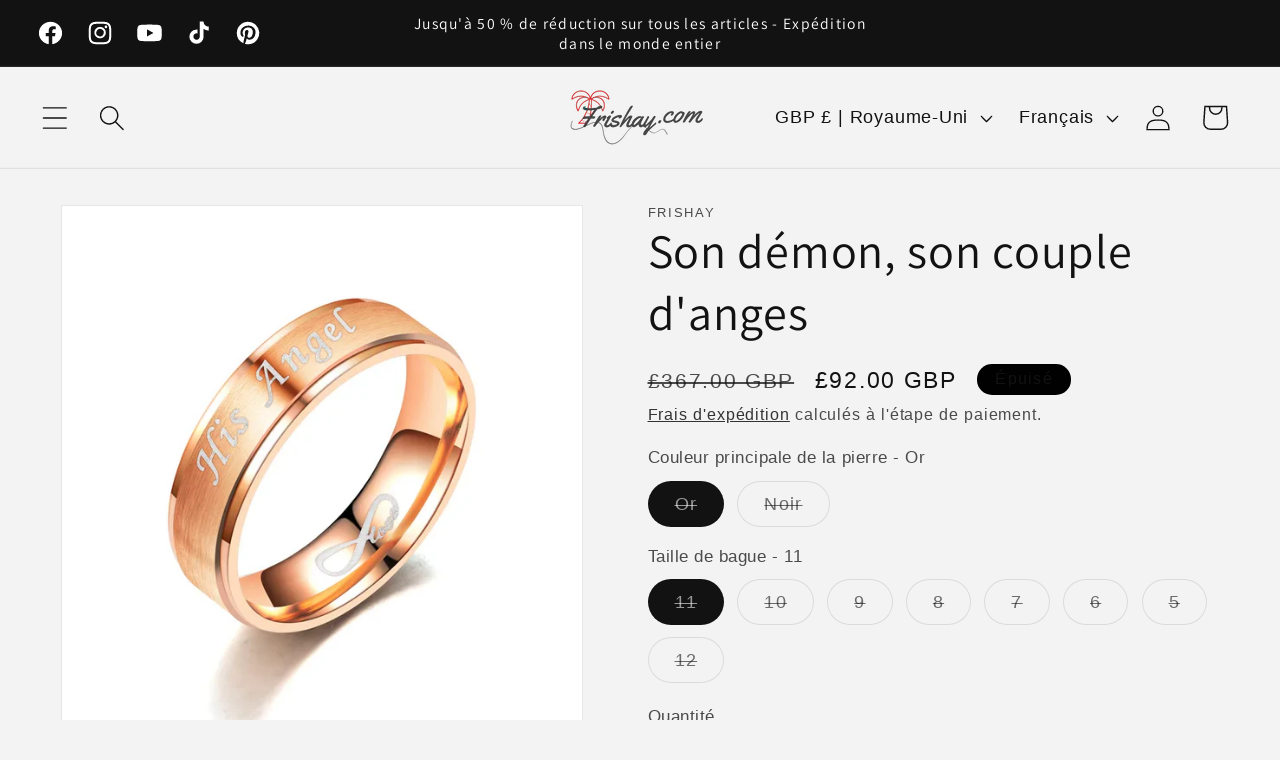

--- FILE ---
content_type: text/html; charset=utf-8
request_url: https://frishay.com/fr/products/her-demon-his-angel-couple-rings
body_size: 67014
content:
<!doctype html>
<html class="no-js" lang="fr">
  <head>
    <meta charset="utf-8">
    <meta http-equiv="X-UA-Compatible" content="IE=edge">
    <meta name="viewport" content="width=device-width,initial-scale=1">
    <meta name="theme-color" content="">
    <link rel="canonical" href="https://frishay.com/fr/products/her-demon-his-angel-couple-rings"><link rel="icon" type="image/png" href="//frishay.com/cdn/shop/files/square_logo_for_social_media_2a65d214-8ef3-464f-ac84-aa78f0162aed.png?crop=center&height=32&v=1705735936&width=32"><link rel="preconnect" href="https://fonts.shopifycdn.com" crossorigin><title>
      Son démon, son couple d&#39;anges
 &ndash; Frishay.com</title>

    
      <meta name="description" content="SPÉCIFICATIONS DU PRODUIT Spécification Détail Nom du produit Alliances en fibre de carbone pour couples Type d&#39;article Bagues / Bague d&#39;amoureux Type d&#39;anneaux Alliances Matériel Incrustation en métal/fibre de carbone Type de métaux alliage de zinc Largeur de la surface 6 mm Options de couleur Or Noir Genre AMOUREUX (">
    

    

<meta property="og:site_name" content="Frishay.com">
<meta property="og:url" content="https://frishay.com/fr/products/her-demon-his-angel-couple-rings">
<meta property="og:title" content="Son démon, son couple d&#39;anges">
<meta property="og:type" content="product">
<meta property="og:description" content="SPÉCIFICATIONS DU PRODUIT Spécification Détail Nom du produit Alliances en fibre de carbone pour couples Type d&#39;article Bagues / Bague d&#39;amoureux Type d&#39;anneaux Alliances Matériel Incrustation en métal/fibre de carbone Type de métaux alliage de zinc Largeur de la surface 6 mm Options de couleur Or Noir Genre AMOUREUX ("><meta property="og:image" content="http://frishay.com/cdn/shop/files/Her_Demon_His_Angel_Couple_Rings.webp?v=1765957433">
  <meta property="og:image:secure_url" content="https://frishay.com/cdn/shop/files/Her_Demon_His_Angel_Couple_Rings.webp?v=1765957433">
  <meta property="og:image:width" content="800">
  <meta property="og:image:height" content="800"><meta property="og:price:amount" content="92.00">
  <meta property="og:price:currency" content="GBP"><meta name="twitter:card" content="summary_large_image">
<meta name="twitter:title" content="Son démon, son couple d&#39;anges">
<meta name="twitter:description" content="SPÉCIFICATIONS DU PRODUIT Spécification Détail Nom du produit Alliances en fibre de carbone pour couples Type d&#39;article Bagues / Bague d&#39;amoureux Type d&#39;anneaux Alliances Matériel Incrustation en métal/fibre de carbone Type de métaux alliage de zinc Largeur de la surface 6 mm Options de couleur Or Noir Genre AMOUREUX (">


    <script src="//frishay.com/cdn/shop/t/1/assets/constants.js?v=58251544750838685771703572672" defer="defer"></script>
    <script src="//frishay.com/cdn/shop/t/1/assets/pubsub.js?v=158357773527763999511703572680" defer="defer"></script>
    <script src="//frishay.com/cdn/shop/t/1/assets/global.js?v=40820548392383841591703572673" defer="defer"></script><script src="//frishay.com/cdn/shop/t/1/assets/animations.js?v=88693664871331136111703572655" defer="defer"></script><script>window.performance && window.performance.mark && window.performance.mark('shopify.content_for_header.start');</script><meta name="google-site-verification" content="LUZ1d1KfePDRuIcvwe3_KQLtrVSBeTHGsSp8VZRWYag">
<meta id="shopify-digital-wallet" name="shopify-digital-wallet" content="/63691718833/digital_wallets/dialog">
<meta name="shopify-checkout-api-token" content="3c7d805fd7466ef2f4adda6a7bac499c">
<link rel="alternate" hreflang="x-default" href="https://frishay.com/products/her-demon-his-angel-couple-rings">
<link rel="alternate" hreflang="en" href="https://frishay.com/products/her-demon-his-angel-couple-rings">
<link rel="alternate" hreflang="de" href="https://frishay.com/de/products/her-demon-his-angel-couple-rings">
<link rel="alternate" hreflang="fr" href="https://frishay.com/fr/products/her-demon-his-angel-couple-rings">
<link rel="alternate" type="application/json+oembed" href="https://frishay.com/fr/products/her-demon-his-angel-couple-rings.oembed">
<script async="async" src="/checkouts/internal/preloads.js?locale=fr-GB"></script>
<link rel="preconnect" href="https://shop.app" crossorigin="anonymous">
<script async="async" src="https://shop.app/checkouts/internal/preloads.js?locale=fr-GB&shop_id=63691718833" crossorigin="anonymous"></script>
<script id="apple-pay-shop-capabilities" type="application/json">{"shopId":63691718833,"countryCode":"GB","currencyCode":"GBP","merchantCapabilities":["supports3DS"],"merchantId":"gid:\/\/shopify\/Shop\/63691718833","merchantName":"Frishay.com","requiredBillingContactFields":["postalAddress","email","phone"],"requiredShippingContactFields":["postalAddress","email","phone"],"shippingType":"shipping","supportedNetworks":["visa","maestro","masterCard","amex","discover","elo"],"total":{"type":"pending","label":"Frishay.com","amount":"1.00"},"shopifyPaymentsEnabled":true,"supportsSubscriptions":true}</script>
<script id="shopify-features" type="application/json">{"accessToken":"3c7d805fd7466ef2f4adda6a7bac499c","betas":["rich-media-storefront-analytics"],"domain":"frishay.com","predictiveSearch":true,"shopId":63691718833,"locale":"fr"}</script>
<script>var Shopify = Shopify || {};
Shopify.shop = "5001d9-2.myshopify.com";
Shopify.locale = "fr";
Shopify.currency = {"active":"GBP","rate":"0.732923"};
Shopify.country = "GB";
Shopify.theme = {"name":"Dawn","id":134011781297,"schema_name":"Dawn","schema_version":"12.0.0","theme_store_id":887,"role":"main"};
Shopify.theme.handle = "null";
Shopify.theme.style = {"id":null,"handle":null};
Shopify.cdnHost = "frishay.com/cdn";
Shopify.routes = Shopify.routes || {};
Shopify.routes.root = "/fr/";</script>
<script type="module">!function(o){(o.Shopify=o.Shopify||{}).modules=!0}(window);</script>
<script>!function(o){function n(){var o=[];function n(){o.push(Array.prototype.slice.apply(arguments))}return n.q=o,n}var t=o.Shopify=o.Shopify||{};t.loadFeatures=n(),t.autoloadFeatures=n()}(window);</script>
<script>
  window.ShopifyPay = window.ShopifyPay || {};
  window.ShopifyPay.apiHost = "shop.app\/pay";
  window.ShopifyPay.redirectState = null;
</script>
<script id="shop-js-analytics" type="application/json">{"pageType":"product"}</script>
<script defer="defer" async type="module" src="//frishay.com/cdn/shopifycloud/shop-js/modules/v2/client.init-shop-cart-sync_BcDpqI9l.fr.esm.js"></script>
<script defer="defer" async type="module" src="//frishay.com/cdn/shopifycloud/shop-js/modules/v2/chunk.common_a1Rf5Dlz.esm.js"></script>
<script defer="defer" async type="module" src="//frishay.com/cdn/shopifycloud/shop-js/modules/v2/chunk.modal_Djra7sW9.esm.js"></script>
<script type="module">
  await import("//frishay.com/cdn/shopifycloud/shop-js/modules/v2/client.init-shop-cart-sync_BcDpqI9l.fr.esm.js");
await import("//frishay.com/cdn/shopifycloud/shop-js/modules/v2/chunk.common_a1Rf5Dlz.esm.js");
await import("//frishay.com/cdn/shopifycloud/shop-js/modules/v2/chunk.modal_Djra7sW9.esm.js");

  window.Shopify.SignInWithShop?.initShopCartSync?.({"fedCMEnabled":true,"windoidEnabled":true});

</script>
<script>
  window.Shopify = window.Shopify || {};
  if (!window.Shopify.featureAssets) window.Shopify.featureAssets = {};
  window.Shopify.featureAssets['shop-js'] = {"shop-cart-sync":["modules/v2/client.shop-cart-sync_BLrx53Hf.fr.esm.js","modules/v2/chunk.common_a1Rf5Dlz.esm.js","modules/v2/chunk.modal_Djra7sW9.esm.js"],"init-fed-cm":["modules/v2/client.init-fed-cm_C8SUwJ8U.fr.esm.js","modules/v2/chunk.common_a1Rf5Dlz.esm.js","modules/v2/chunk.modal_Djra7sW9.esm.js"],"shop-cash-offers":["modules/v2/client.shop-cash-offers_BBp_MjBM.fr.esm.js","modules/v2/chunk.common_a1Rf5Dlz.esm.js","modules/v2/chunk.modal_Djra7sW9.esm.js"],"shop-login-button":["modules/v2/client.shop-login-button_Dw6kG_iO.fr.esm.js","modules/v2/chunk.common_a1Rf5Dlz.esm.js","modules/v2/chunk.modal_Djra7sW9.esm.js"],"pay-button":["modules/v2/client.pay-button_BJDaAh68.fr.esm.js","modules/v2/chunk.common_a1Rf5Dlz.esm.js","modules/v2/chunk.modal_Djra7sW9.esm.js"],"shop-button":["modules/v2/client.shop-button_DBWL94V3.fr.esm.js","modules/v2/chunk.common_a1Rf5Dlz.esm.js","modules/v2/chunk.modal_Djra7sW9.esm.js"],"avatar":["modules/v2/client.avatar_BTnouDA3.fr.esm.js"],"init-windoid":["modules/v2/client.init-windoid_77FSIiws.fr.esm.js","modules/v2/chunk.common_a1Rf5Dlz.esm.js","modules/v2/chunk.modal_Djra7sW9.esm.js"],"init-shop-for-new-customer-accounts":["modules/v2/client.init-shop-for-new-customer-accounts_QoC3RJm9.fr.esm.js","modules/v2/client.shop-login-button_Dw6kG_iO.fr.esm.js","modules/v2/chunk.common_a1Rf5Dlz.esm.js","modules/v2/chunk.modal_Djra7sW9.esm.js"],"init-shop-email-lookup-coordinator":["modules/v2/client.init-shop-email-lookup-coordinator_D4ioGzPw.fr.esm.js","modules/v2/chunk.common_a1Rf5Dlz.esm.js","modules/v2/chunk.modal_Djra7sW9.esm.js"],"init-shop-cart-sync":["modules/v2/client.init-shop-cart-sync_BcDpqI9l.fr.esm.js","modules/v2/chunk.common_a1Rf5Dlz.esm.js","modules/v2/chunk.modal_Djra7sW9.esm.js"],"shop-toast-manager":["modules/v2/client.shop-toast-manager_B-eIbpHW.fr.esm.js","modules/v2/chunk.common_a1Rf5Dlz.esm.js","modules/v2/chunk.modal_Djra7sW9.esm.js"],"init-customer-accounts":["modules/v2/client.init-customer-accounts_BcBSUbIK.fr.esm.js","modules/v2/client.shop-login-button_Dw6kG_iO.fr.esm.js","modules/v2/chunk.common_a1Rf5Dlz.esm.js","modules/v2/chunk.modal_Djra7sW9.esm.js"],"init-customer-accounts-sign-up":["modules/v2/client.init-customer-accounts-sign-up_DvG__VHD.fr.esm.js","modules/v2/client.shop-login-button_Dw6kG_iO.fr.esm.js","modules/v2/chunk.common_a1Rf5Dlz.esm.js","modules/v2/chunk.modal_Djra7sW9.esm.js"],"shop-follow-button":["modules/v2/client.shop-follow-button_Dnx6fDH9.fr.esm.js","modules/v2/chunk.common_a1Rf5Dlz.esm.js","modules/v2/chunk.modal_Djra7sW9.esm.js"],"checkout-modal":["modules/v2/client.checkout-modal_BDH3MUqJ.fr.esm.js","modules/v2/chunk.common_a1Rf5Dlz.esm.js","modules/v2/chunk.modal_Djra7sW9.esm.js"],"shop-login":["modules/v2/client.shop-login_CV9Paj8R.fr.esm.js","modules/v2/chunk.common_a1Rf5Dlz.esm.js","modules/v2/chunk.modal_Djra7sW9.esm.js"],"lead-capture":["modules/v2/client.lead-capture_DGQOTB4e.fr.esm.js","modules/v2/chunk.common_a1Rf5Dlz.esm.js","modules/v2/chunk.modal_Djra7sW9.esm.js"],"payment-terms":["modules/v2/client.payment-terms_BQYK7nq4.fr.esm.js","modules/v2/chunk.common_a1Rf5Dlz.esm.js","modules/v2/chunk.modal_Djra7sW9.esm.js"]};
</script>
<script id="__st">var __st={"a":63691718833,"offset":18000,"reqid":"7e728260-8b97-470c-a019-d2803abce061-1769308992","pageurl":"frishay.com\/fr\/products\/her-demon-his-angel-couple-rings","u":"9f56d69d9d21","p":"product","rtyp":"product","rid":7732116193457};</script>
<script>window.ShopifyPaypalV4VisibilityTracking = true;</script>
<script id="captcha-bootstrap">!function(){'use strict';const t='contact',e='account',n='new_comment',o=[[t,t],['blogs',n],['comments',n],[t,'customer']],c=[[e,'customer_login'],[e,'guest_login'],[e,'recover_customer_password'],[e,'create_customer']],r=t=>t.map((([t,e])=>`form[action*='/${t}']:not([data-nocaptcha='true']) input[name='form_type'][value='${e}']`)).join(','),a=t=>()=>t?[...document.querySelectorAll(t)].map((t=>t.form)):[];function s(){const t=[...o],e=r(t);return a(e)}const i='password',u='form_key',d=['recaptcha-v3-token','g-recaptcha-response','h-captcha-response',i],f=()=>{try{return window.sessionStorage}catch{return}},m='__shopify_v',_=t=>t.elements[u];function p(t,e,n=!1){try{const o=window.sessionStorage,c=JSON.parse(o.getItem(e)),{data:r}=function(t){const{data:e,action:n}=t;return t[m]||n?{data:e,action:n}:{data:t,action:n}}(c);for(const[e,n]of Object.entries(r))t.elements[e]&&(t.elements[e].value=n);n&&o.removeItem(e)}catch(o){console.error('form repopulation failed',{error:o})}}const l='form_type',E='cptcha';function T(t){t.dataset[E]=!0}const w=window,h=w.document,L='Shopify',v='ce_forms',y='captcha';let A=!1;((t,e)=>{const n=(g='f06e6c50-85a8-45c8-87d0-21a2b65856fe',I='https://cdn.shopify.com/shopifycloud/storefront-forms-hcaptcha/ce_storefront_forms_captcha_hcaptcha.v1.5.2.iife.js',D={infoText:'Protégé par hCaptcha',privacyText:'Confidentialité',termsText:'Conditions'},(t,e,n)=>{const o=w[L][v],c=o.bindForm;if(c)return c(t,g,e,D).then(n);var r;o.q.push([[t,g,e,D],n]),r=I,A||(h.body.append(Object.assign(h.createElement('script'),{id:'captcha-provider',async:!0,src:r})),A=!0)});var g,I,D;w[L]=w[L]||{},w[L][v]=w[L][v]||{},w[L][v].q=[],w[L][y]=w[L][y]||{},w[L][y].protect=function(t,e){n(t,void 0,e),T(t)},Object.freeze(w[L][y]),function(t,e,n,w,h,L){const[v,y,A,g]=function(t,e,n){const i=e?o:[],u=t?c:[],d=[...i,...u],f=r(d),m=r(i),_=r(d.filter((([t,e])=>n.includes(e))));return[a(f),a(m),a(_),s()]}(w,h,L),I=t=>{const e=t.target;return e instanceof HTMLFormElement?e:e&&e.form},D=t=>v().includes(t);t.addEventListener('submit',(t=>{const e=I(t);if(!e)return;const n=D(e)&&!e.dataset.hcaptchaBound&&!e.dataset.recaptchaBound,o=_(e),c=g().includes(e)&&(!o||!o.value);(n||c)&&t.preventDefault(),c&&!n&&(function(t){try{if(!f())return;!function(t){const e=f();if(!e)return;const n=_(t);if(!n)return;const o=n.value;o&&e.removeItem(o)}(t);const e=Array.from(Array(32),(()=>Math.random().toString(36)[2])).join('');!function(t,e){_(t)||t.append(Object.assign(document.createElement('input'),{type:'hidden',name:u})),t.elements[u].value=e}(t,e),function(t,e){const n=f();if(!n)return;const o=[...t.querySelectorAll(`input[type='${i}']`)].map((({name:t})=>t)),c=[...d,...o],r={};for(const[a,s]of new FormData(t).entries())c.includes(a)||(r[a]=s);n.setItem(e,JSON.stringify({[m]:1,action:t.action,data:r}))}(t,e)}catch(e){console.error('failed to persist form',e)}}(e),e.submit())}));const S=(t,e)=>{t&&!t.dataset[E]&&(n(t,e.some((e=>e===t))),T(t))};for(const o of['focusin','change'])t.addEventListener(o,(t=>{const e=I(t);D(e)&&S(e,y())}));const B=e.get('form_key'),M=e.get(l),P=B&&M;t.addEventListener('DOMContentLoaded',(()=>{const t=y();if(P)for(const e of t)e.elements[l].value===M&&p(e,B);[...new Set([...A(),...v().filter((t=>'true'===t.dataset.shopifyCaptcha))])].forEach((e=>S(e,t)))}))}(h,new URLSearchParams(w.location.search),n,t,e,['guest_login'])})(!0,!0)}();</script>
<script integrity="sha256-4kQ18oKyAcykRKYeNunJcIwy7WH5gtpwJnB7kiuLZ1E=" data-source-attribution="shopify.loadfeatures" defer="defer" src="//frishay.com/cdn/shopifycloud/storefront/assets/storefront/load_feature-a0a9edcb.js" crossorigin="anonymous"></script>
<script crossorigin="anonymous" defer="defer" src="//frishay.com/cdn/shopifycloud/storefront/assets/shopify_pay/storefront-65b4c6d7.js?v=20250812"></script>
<script data-source-attribution="shopify.dynamic_checkout.dynamic.init">var Shopify=Shopify||{};Shopify.PaymentButton=Shopify.PaymentButton||{isStorefrontPortableWallets:!0,init:function(){window.Shopify.PaymentButton.init=function(){};var t=document.createElement("script");t.src="https://frishay.com/cdn/shopifycloud/portable-wallets/latest/portable-wallets.fr.js",t.type="module",document.head.appendChild(t)}};
</script>
<script data-source-attribution="shopify.dynamic_checkout.buyer_consent">
  function portableWalletsHideBuyerConsent(e){var t=document.getElementById("shopify-buyer-consent"),n=document.getElementById("shopify-subscription-policy-button");t&&n&&(t.classList.add("hidden"),t.setAttribute("aria-hidden","true"),n.removeEventListener("click",e))}function portableWalletsShowBuyerConsent(e){var t=document.getElementById("shopify-buyer-consent"),n=document.getElementById("shopify-subscription-policy-button");t&&n&&(t.classList.remove("hidden"),t.removeAttribute("aria-hidden"),n.addEventListener("click",e))}window.Shopify?.PaymentButton&&(window.Shopify.PaymentButton.hideBuyerConsent=portableWalletsHideBuyerConsent,window.Shopify.PaymentButton.showBuyerConsent=portableWalletsShowBuyerConsent);
</script>
<script>
  function portableWalletsCleanup(e){e&&e.src&&console.error("Failed to load portable wallets script "+e.src);var t=document.querySelectorAll("shopify-accelerated-checkout .shopify-payment-button__skeleton, shopify-accelerated-checkout-cart .wallet-cart-button__skeleton"),e=document.getElementById("shopify-buyer-consent");for(let e=0;e<t.length;e++)t[e].remove();e&&e.remove()}function portableWalletsNotLoadedAsModule(e){e instanceof ErrorEvent&&"string"==typeof e.message&&e.message.includes("import.meta")&&"string"==typeof e.filename&&e.filename.includes("portable-wallets")&&(window.removeEventListener("error",portableWalletsNotLoadedAsModule),window.Shopify.PaymentButton.failedToLoad=e,"loading"===document.readyState?document.addEventListener("DOMContentLoaded",window.Shopify.PaymentButton.init):window.Shopify.PaymentButton.init())}window.addEventListener("error",portableWalletsNotLoadedAsModule);
</script>

<script type="module" src="https://frishay.com/cdn/shopifycloud/portable-wallets/latest/portable-wallets.fr.js" onError="portableWalletsCleanup(this)" crossorigin="anonymous"></script>
<script nomodule>
  document.addEventListener("DOMContentLoaded", portableWalletsCleanup);
</script>

<link id="shopify-accelerated-checkout-styles" rel="stylesheet" media="screen" href="https://frishay.com/cdn/shopifycloud/portable-wallets/latest/accelerated-checkout-backwards-compat.css" crossorigin="anonymous">
<style id="shopify-accelerated-checkout-cart">
        #shopify-buyer-consent {
  margin-top: 1em;
  display: inline-block;
  width: 100%;
}

#shopify-buyer-consent.hidden {
  display: none;
}

#shopify-subscription-policy-button {
  background: none;
  border: none;
  padding: 0;
  text-decoration: underline;
  font-size: inherit;
  cursor: pointer;
}

#shopify-subscription-policy-button::before {
  box-shadow: none;
}

      </style>
<script id="sections-script" data-sections="header" defer="defer" src="//frishay.com/cdn/shop/t/1/compiled_assets/scripts.js?v=48183"></script>
<script>window.performance && window.performance.mark && window.performance.mark('shopify.content_for_header.end');</script>


    <style data-shopify>
      @font-face {
  font-family: Assistant;
  font-weight: 400;
  font-style: normal;
  font-display: swap;
  src: url("//frishay.com/cdn/fonts/assistant/assistant_n4.9120912a469cad1cc292572851508ca49d12e768.woff2") format("woff2"),
       url("//frishay.com/cdn/fonts/assistant/assistant_n4.6e9875ce64e0fefcd3f4446b7ec9036b3ddd2985.woff") format("woff");
}

      @font-face {
  font-family: Assistant;
  font-weight: 700;
  font-style: normal;
  font-display: swap;
  src: url("//frishay.com/cdn/fonts/assistant/assistant_n7.bf44452348ec8b8efa3aa3068825305886b1c83c.woff2") format("woff2"),
       url("//frishay.com/cdn/fonts/assistant/assistant_n7.0c887fee83f6b3bda822f1150b912c72da0f7b64.woff") format("woff");
}

      
      
      @font-face {
  font-family: Assistant;
  font-weight: 400;
  font-style: normal;
  font-display: swap;
  src: url("//frishay.com/cdn/fonts/assistant/assistant_n4.9120912a469cad1cc292572851508ca49d12e768.woff2") format("woff2"),
       url("//frishay.com/cdn/fonts/assistant/assistant_n4.6e9875ce64e0fefcd3f4446b7ec9036b3ddd2985.woff") format("woff");
}


      
        :root,
        .color-background-1 {
          --color-background: 243,243,243;
        
          --gradient-background: #f3f3f3;
        

        

        --color-foreground: 18,18,18;
        --color-background-contrast: 179,179,179;
        --color-shadow: 51,79,180;
        --color-button: 18,18,18;
        --color-button-text: 243,243,243;
        --color-secondary-button: 243,243,243;
        --color-secondary-button-text: 18,18,18;
        --color-link: 18,18,18;
        --color-badge-foreground: 18,18,18;
        --color-badge-background: 243,243,243;
        --color-badge-border: 18,18,18;
        --payment-terms-background-color: rgb(243 243 243);
      }
      
        
        .color-background-2 {
          --color-background: 243,243,243;
        
          --gradient-background: #f3f3f3;
        

        

        --color-foreground: 18,18,18;
        --color-background-contrast: 179,179,179;
        --color-shadow: 18,18,18;
        --color-button: 18,18,18;
        --color-button-text: 243,243,243;
        --color-secondary-button: 243,243,243;
        --color-secondary-button-text: 18,18,18;
        --color-link: 18,18,18;
        --color-badge-foreground: 18,18,18;
        --color-badge-background: 243,243,243;
        --color-badge-border: 18,18,18;
        --payment-terms-background-color: rgb(243 243 243);
      }
      
        
        .color-inverse {
          --color-background: 0,0,0;
        
          --gradient-background: rgba(0,0,0,0);
        

        

        --color-foreground: 18,18,18;
        --color-background-contrast: 128,128,128;
        --color-shadow: 18,18,18;
        --color-button: 255,255,255;
        --color-button-text: 0,0,0;
        --color-secondary-button: 0,0,0;
        --color-secondary-button-text: 255,255,255;
        --color-link: 255,255,255;
        --color-badge-foreground: 18,18,18;
        --color-badge-background: 0,0,0;
        --color-badge-border: 18,18,18;
        --payment-terms-background-color: rgb(0 0 0);
      }
      
        
        .color-accent-1 {
          --color-background: 18,18,18;
        
          --gradient-background: #121212;
        

        

        --color-foreground: 255,255,255;
        --color-background-contrast: 146,146,146;
        --color-shadow: 18,18,18;
        --color-button: 255,255,255;
        --color-button-text: 18,18,18;
        --color-secondary-button: 18,18,18;
        --color-secondary-button-text: 255,255,255;
        --color-link: 255,255,255;
        --color-badge-foreground: 255,255,255;
        --color-badge-background: 18,18,18;
        --color-badge-border: 255,255,255;
        --payment-terms-background-color: rgb(18 18 18);
      }
      
        
        .color-accent-2 {
          --color-background: 51,79,180;
        
          --gradient-background: #334fb4;
        

        

        --color-foreground: 255,255,255;
        --color-background-contrast: 23,35,81;
        --color-shadow: 18,18,18;
        --color-button: 255,255,255;
        --color-button-text: 51,79,180;
        --color-secondary-button: 51,79,180;
        --color-secondary-button-text: 255,255,255;
        --color-link: 255,255,255;
        --color-badge-foreground: 255,255,255;
        --color-badge-background: 51,79,180;
        --color-badge-border: 255,255,255;
        --payment-terms-background-color: rgb(51 79 180);
      }
      

      body, .color-background-1, .color-background-2, .color-inverse, .color-accent-1, .color-accent-2 {
        color: rgba(var(--color-foreground), 0.75);
        background-color: rgb(var(--color-background));
      }

      :root {
        --font-body-family: Assistant, sans-serif;
        --font-body-style: normal;
        --font-body-weight: 400;
        --font-body-weight-bold: 700;

        --font-heading-family: Assistant, sans-serif;
        --font-heading-style: normal;
        --font-heading-weight: 400;

        --font-body-scale: 1.3;
        --font-heading-scale: 0.9230769230769231;

        --media-padding: px;
        --media-border-opacity: 0.05;
        --media-border-width: 1px;
        --media-radius: 0px;
        --media-shadow-opacity: 0.0;
        --media-shadow-horizontal-offset: 0px;
        --media-shadow-vertical-offset: 4px;
        --media-shadow-blur-radius: 5px;
        --media-shadow-visible: 0;

        --page-width: 120rem;
        --page-width-margin: 0rem;

        --product-card-image-padding: 0.0rem;
        --product-card-corner-radius: 0.0rem;
        --product-card-text-alignment: left;
        --product-card-border-width: 0.0rem;
        --product-card-border-opacity: 0.1;
        --product-card-shadow-opacity: 0.0;
        --product-card-shadow-visible: 0;
        --product-card-shadow-horizontal-offset: 0.0rem;
        --product-card-shadow-vertical-offset: 0.4rem;
        --product-card-shadow-blur-radius: 0.5rem;

        --collection-card-image-padding: 0.0rem;
        --collection-card-corner-radius: 0.0rem;
        --collection-card-text-alignment: left;
        --collection-card-border-width: 0.0rem;
        --collection-card-border-opacity: 0.1;
        --collection-card-shadow-opacity: 0.0;
        --collection-card-shadow-visible: 0;
        --collection-card-shadow-horizontal-offset: 0.0rem;
        --collection-card-shadow-vertical-offset: 0.4rem;
        --collection-card-shadow-blur-radius: 0.5rem;

        --blog-card-image-padding: 0.0rem;
        --blog-card-corner-radius: 0.0rem;
        --blog-card-text-alignment: left;
        --blog-card-border-width: 0.0rem;
        --blog-card-border-opacity: 0.1;
        --blog-card-shadow-opacity: 0.0;
        --blog-card-shadow-visible: 0;
        --blog-card-shadow-horizontal-offset: 0.0rem;
        --blog-card-shadow-vertical-offset: 0.4rem;
        --blog-card-shadow-blur-radius: 0.5rem;

        --badge-corner-radius: 4.0rem;

        --popup-border-width: 1px;
        --popup-border-opacity: 0.1;
        --popup-corner-radius: 0px;
        --popup-shadow-opacity: 0.05;
        --popup-shadow-horizontal-offset: 0px;
        --popup-shadow-vertical-offset: 4px;
        --popup-shadow-blur-radius: 5px;

        --drawer-border-width: 1px;
        --drawer-border-opacity: 0.1;
        --drawer-shadow-opacity: 0.0;
        --drawer-shadow-horizontal-offset: 0px;
        --drawer-shadow-vertical-offset: 4px;
        --drawer-shadow-blur-radius: 5px;

        --spacing-sections-desktop: 0px;
        --spacing-sections-mobile: 0px;

        --grid-desktop-vertical-spacing: 8px;
        --grid-desktop-horizontal-spacing: 8px;
        --grid-mobile-vertical-spacing: 4px;
        --grid-mobile-horizontal-spacing: 4px;

        --text-boxes-border-opacity: 0.1;
        --text-boxes-border-width: 0px;
        --text-boxes-radius: 0px;
        --text-boxes-shadow-opacity: 0.0;
        --text-boxes-shadow-visible: 0;
        --text-boxes-shadow-horizontal-offset: 0px;
        --text-boxes-shadow-vertical-offset: 4px;
        --text-boxes-shadow-blur-radius: 5px;

        --buttons-radius: 0px;
        --buttons-radius-outset: 0px;
        --buttons-border-width: 1px;
        --buttons-border-opacity: 1.0;
        --buttons-shadow-opacity: 0.4;
        --buttons-shadow-visible: 1;
        --buttons-shadow-horizontal-offset: 0px;
        --buttons-shadow-vertical-offset: 4px;
        --buttons-shadow-blur-radius: 5px;
        --buttons-border-offset: 0.3px;

        --inputs-radius: 0px;
        --inputs-border-width: 1px;
        --inputs-border-opacity: 0.55;
        --inputs-shadow-opacity: 0.0;
        --inputs-shadow-horizontal-offset: 0px;
        --inputs-margin-offset: 0px;
        --inputs-shadow-vertical-offset: 4px;
        --inputs-shadow-blur-radius: 5px;
        --inputs-radius-outset: 0px;

        --variant-pills-radius: 40px;
        --variant-pills-border-width: 1px;
        --variant-pills-border-opacity: 0.55;
        --variant-pills-shadow-opacity: 0.0;
        --variant-pills-shadow-horizontal-offset: 0px;
        --variant-pills-shadow-vertical-offset: 4px;
        --variant-pills-shadow-blur-radius: 5px;
      }

      *,
      *::before,
      *::after {
        box-sizing: inherit;
      }

      html {
        box-sizing: border-box;
        font-size: calc(var(--font-body-scale) * 62.5%);
        height: 100%;
      }

      body {
        display: grid;
        grid-template-rows: auto auto 1fr auto;
        grid-template-columns: 100%;
        min-height: 100%;
        margin: 0;
        font-size: 1.5rem;
        letter-spacing: 0.06rem;
        line-height: calc(1 + 0.8 / var(--font-body-scale));
        font-family: var(--font-body-family);
        font-style: var(--font-body-style);
        font-weight: var(--font-body-weight);
      }

      @media screen and (min-width: 750px) {
        body {
          font-size: 1.6rem;
        }
      }
    </style>

    <link href="//frishay.com/cdn/shop/t/1/assets/base.css?v=170830605209720693561705782335" rel="stylesheet" type="text/css" media="all" />
<link rel="preload" as="font" href="//frishay.com/cdn/fonts/assistant/assistant_n4.9120912a469cad1cc292572851508ca49d12e768.woff2" type="font/woff2" crossorigin><link rel="preload" as="font" href="//frishay.com/cdn/fonts/assistant/assistant_n4.9120912a469cad1cc292572851508ca49d12e768.woff2" type="font/woff2" crossorigin><link href="//frishay.com/cdn/shop/t/1/assets/component-localization-form.css?v=143319823105703127341703572665" rel="stylesheet" type="text/css" media="all" />
      <script src="//frishay.com/cdn/shop/t/1/assets/localization-form.js?v=161644695336821385561703572674" defer="defer"></script><link
        rel="stylesheet"
        href="//frishay.com/cdn/shop/t/1/assets/component-predictive-search.css?v=118923337488134913561703572668"
        media="print"
        onload="this.media='all'"
      ><script>
      document.documentElement.className = document.documentElement.className.replace('no-js', 'js');
      if (Shopify.designMode) {
        document.documentElement.classList.add('shopify-design-mode');
      }
    </script>
  <!-- BEGIN app block: shopify://apps/searchpie-seo-speed/blocks/sb-snippets/29f6c508-9bb9-4e93-9f98-b637b62f3552 --><!-- BEGIN app snippet: sb-meta-tags --><!-- SearchPie meta tags -->

<title>Son démon, son couple d'anges | Frishay.com</title><meta name="description" content=" SPÉCIFICATIONS DU PRODUIT  Spécification Détail  Nom du produit Alliances en fibre de carbone pour couples  Type d'article Bagues / Bague d'amoureux  Type d'anneaux Alliances  Matériel Incrustation en métal/fibre de carbone  Type de métaux alliage de zinc  Largeur de la surface 6 mm  Options de couleur Or Noir  Genre AMOUREUX (Hommes, Femmes)  Forme \ Motif Rond  Style Classique, tendance, décontracté, sportif, vintage, punk, bohème  Fonction Suivi de l'humeur  Occasion Fête, mariage, anniversaire, fiançailles  Compatibilité Tous compatibles  Beaux-arts ou mode Mode  Frishay.com">
<!-- END SearchPie meta tags X --><!-- END app snippet --><!-- BEGIN app snippet: Secomapp-Store --><!-- seo-booster-json-ld-store -->

<!-- seo-booster-website -->
<script type="application/ld+json">
  {
     "@context": "http://schema.org",
     "@type": "WebSite",
     
     "name" : "FRISHAY",
     
     
     "url": "https://frishay.com/",
     "potentialAction": {
       "@type": "SearchAction",
       "target": {
          "@type": "EntryPoint",
          "urlTemplate": "https://frishay.com/search?q={search_term_string}"
        },
       "query-input": "required name=search_term_string"
     }
  }
</script>
<!-- end-seo-booster-website -->

<!-- seo-booster-organization -->
<script type="application/ld+json">
  {
  	"@context": "http://schema.org",
  	"@type": "Organization",
      
      "name" : "FRISHAY",
      
  	"url": "https://frishay.com","logo": "https://sb.secomapp.com/images/artwork/sb_logo_92126_1768546308.png","description": "SPÉCIFICATIONS DU PRODUIT Spécification Détail Nom du produit Alliances en fibre de carbone pour couples Type d&#39;article Bagues / Bague d&#39;amoureux Type d&#39;anneaux Alliances Matériel Incrustation en métal/fibre de carbone Type de métaux alliage de zinc Largeur de la surface 6 mm Options de couleur Or Noir Genre AMOUREUX (",
        "founders": [
        {
          "@type": "Person",
          "name": "Manhas"
        }],
       
      "address": {
        "@type": "PostalAddress",
        "streetAddress": "71-75 Shelton Street",
        "addressLocality": "London",
        "addressCountry":  "GB",
        "addressRegion": "England",
        "postalCode": "WC2H 9JQ"
      }
  , "sameAs" : [
  
  "https://frishay.com", 
      
  "https://uk.pinterest.com/frishayltdofficial/", 
      
  "https://web.facebook.com/Frishay", 
      
  "https://www.instagram.com/frishayoffical/", 
      
  "https://www.youtube.com/@FrishayOfficial", 
      
  "https://www.tiktok.com/@frishay.com?lang=en"
      
  ]}
</script>

<!-- End - seo-booster-json-ld-store -->
<!-- END app snippet --><!-- BEGIN app snippet: Secomapp-Breadcrumb --><!-- seo-booster-json-ld-Breadcrumb -->
<script type="application/ld+json">
    {
        "@context": "http://schema.org",
        "@type": "BreadcrumbList",
        "itemListElement": [{
            "@type": "ListItem",
            "position": "1",
            "item": {
                "@type": "Website",
                "@id": "https://frishay.com",
                "name": "Frishay.com"
            }
        }]

 }

</script>
<!-- END app snippet --><!-- BEGIN app snippet: Secomapp-Carousel -->
<!-- END app snippet --><!-- BEGIN app snippet: Secomapp-Product --><!-- seo-booster-json-ld-product --><!-- apps: judgeme -->
<!-- isValidGtinLength:   -->
<script type="application/ld+json" id="json-ld-sb-pd-id" id-sb="product" class="json-ld-sb-pd">
      {
          "@context": "http://schema.org/",
          "@type": "Product",
          "url": "https://frishay.com/products/her-demon-his-angel-couple-rings",
          "name": "Son démon, son couple d'anges",
          "image": [
            
              
                "https://frishay.com/cdn/shop/files/Her_Demon_His_Angel_Couple_Rings.webp?v=1765957433",
              
                "https://frishay.com/cdn/shop/files/Her_Demon_His_Angel_Couple_Ring.webp?v=1765957444",
              
                "https://frishay.com/cdn/shop/files/Her_Demon_His_Angel_Couples_Rings.webp?v=1765957456"
              
            
          ],
          
          "description" : " SPÉCIFICATIONS DU PRODUIT  Spécification Détail  Nom du produit Alliances en fibre de carbone pour couples  Type d&#39;article Bagues / Bague d&#39;amoureux  Type d&#39;anneaux Alliances  Matériel Incrustation en métal/fibre de carbone  Type de métaux alliage de zinc  Largeur de la surface 6 mm  Options de couleur Or Noir  Genre AMOUREUX (Hommes, Femmes)  Forme / Motif Rond  Style Classique, tendance, décontracté, sportif, vintage, punk, bohème  Fonction Suivi de l&#39;humeur  Occasion Fête, mariage, anniversaire, fiançailles  Compatibilité Tous compatibles  Beaux-arts ou mode Mode .",
          
          "brand": {
              "@type": "Brand",
              "name": "FRISHAY"
          },
            "sku": "1005005260966671-Gold-11",
          "weight": "0.0kg",
          "offers" : [
              {
                  "@type" : "Offer" ,
                  "priceCurrency" : "USD" ,
                  "price" : "92.0" ,
                  "priceValidUntil": "2026-04-25",
                  "availability" : "http://schema.org/OutOfStock" ,
                  "itemCondition": "http://schema.org/NewCondition",
                  "sku": "1005005260966671-Gold-11",
                  "name": "Or / 11",
                  "url" : "https://frishay.com/fr/products/her-demon-his-angel-couple-rings?variant=43646115283121",
                  "seller" : {
                      "@type" : "Organization",
                      "name" : "Frishay.com"
                  },
                  "hasMerchantReturnPolicy": {
                    "@type": "MerchantReturnPolicy",
                    "applicableCountry": "GB",
                    "returnMethod": "ReturnInStore",
                    "returnFees": "FreeReturn",
                    "refundType": "FullRefund",
                    "returnPolicyCategory": "MerchantReturnFiniteReturnWindow",
                    "merchantReturnDays": 30,
                    "merchantReturnLink": "https://frishay.com/policies/refund-policy"
               },
               "shippingDetails": {
                    "@type": "OfferShippingDetails",
                    "shippingRate": {
                      "@type": "MonetaryAmount",
                      "value": 0,
                      "currency": "USD"
                    },
                    "shippingDestination": {
                      "@type": "DefinedRegion",
                      "addressCountry": "GB"
                    },
                    "deliveryTime": {
                      "@type": "ShippingDeliveryTime",
                      "handlingTime": {
                      "@type": "QuantitativeValue",
                      "minValue": 0,
                      "maxValue": 2,
                      "unitCode": "DAY"
                      },
                      "transitTime": {
                        "@type": "QuantitativeValue",
                        "minValue": 2,
                        "maxValue": 7,
                        "unitCode": "DAY"
                      }
                  }
               }
              },
            {
                  "@type" : "Offer" ,
                  "priceCurrency" : "USD" ,
                  "price" : "92.0" ,
                  "priceValidUntil": "2026-04-25",
                  "availability" : "http://schema.org/OutOfStock" ,
                  "itemCondition": "http://schema.org/NewCondition",
                  "sku": "1005005260966671-Gold-10",
                  "name": "Or / 10",
                  "url" : "https://frishay.com/fr/products/her-demon-his-angel-couple-rings?variant=43646115315889",
                  "seller" : {
                      "@type" : "Organization",
                      "name" : "Frishay.com"
                  },
                  "hasMerchantReturnPolicy": {
                    "@type": "MerchantReturnPolicy",
                    "applicableCountry": "GB",
                    "returnMethod": "ReturnInStore",
                    "returnFees": "FreeReturn",
                    "refundType": "FullRefund",
                    "returnPolicyCategory": "MerchantReturnFiniteReturnWindow",
                    "merchantReturnDays": 30,
                    "merchantReturnLink": "https://frishay.com/policies/refund-policy"
               },
               "shippingDetails": {
                    "@type": "OfferShippingDetails",
                    "shippingRate": {
                      "@type": "MonetaryAmount",
                      "value": 0,
                      "currency": "USD"
                    },
                    "shippingDestination": {
                      "@type": "DefinedRegion",
                      "addressCountry": "GB"
                    },
                    "deliveryTime": {
                      "@type": "ShippingDeliveryTime",
                      "handlingTime": {
                      "@type": "QuantitativeValue",
                      "minValue": 0,
                      "maxValue": 2,
                      "unitCode": "DAY"
                      },
                      "transitTime": {
                        "@type": "QuantitativeValue",
                        "minValue": 2,
                        "maxValue": 7,
                        "unitCode": "DAY"
                      }
                  }
               }
              },
            {
                  "@type" : "Offer" ,
                  "priceCurrency" : "USD" ,
                  "price" : "92.0" ,
                  "priceValidUntil": "2026-04-25",
                  "availability" : "http://schema.org/OutOfStock" ,
                  "itemCondition": "http://schema.org/NewCondition",
                  "sku": "1005005260966671-Gold-9",
                  "name": "Or / 9",
                  "url" : "https://frishay.com/fr/products/her-demon-his-angel-couple-rings?variant=43646115348657",
                  "seller" : {
                      "@type" : "Organization",
                      "name" : "Frishay.com"
                  },
                  "hasMerchantReturnPolicy": {
                    "@type": "MerchantReturnPolicy",
                    "applicableCountry": "GB",
                    "returnMethod": "ReturnInStore",
                    "returnFees": "FreeReturn",
                    "refundType": "FullRefund",
                    "returnPolicyCategory": "MerchantReturnFiniteReturnWindow",
                    "merchantReturnDays": 30,
                    "merchantReturnLink": "https://frishay.com/policies/refund-policy"
               },
               "shippingDetails": {
                    "@type": "OfferShippingDetails",
                    "shippingRate": {
                      "@type": "MonetaryAmount",
                      "value": 0,
                      "currency": "USD"
                    },
                    "shippingDestination": {
                      "@type": "DefinedRegion",
                      "addressCountry": "GB"
                    },
                    "deliveryTime": {
                      "@type": "ShippingDeliveryTime",
                      "handlingTime": {
                      "@type": "QuantitativeValue",
                      "minValue": 0,
                      "maxValue": 2,
                      "unitCode": "DAY"
                      },
                      "transitTime": {
                        "@type": "QuantitativeValue",
                        "minValue": 2,
                        "maxValue": 7,
                        "unitCode": "DAY"
                      }
                  }
               }
              },
            {
                  "@type" : "Offer" ,
                  "priceCurrency" : "USD" ,
                  "price" : "92.0" ,
                  "priceValidUntil": "2026-04-25",
                  "availability" : "http://schema.org/OutOfStock" ,
                  "itemCondition": "http://schema.org/NewCondition",
                  "sku": "1005005260966671-Gold-8",
                  "name": "Or / 8",
                  "url" : "https://frishay.com/fr/products/her-demon-his-angel-couple-rings?variant=43646115381425",
                  "seller" : {
                      "@type" : "Organization",
                      "name" : "Frishay.com"
                  },
                  "hasMerchantReturnPolicy": {
                    "@type": "MerchantReturnPolicy",
                    "applicableCountry": "GB",
                    "returnMethod": "ReturnInStore",
                    "returnFees": "FreeReturn",
                    "refundType": "FullRefund",
                    "returnPolicyCategory": "MerchantReturnFiniteReturnWindow",
                    "merchantReturnDays": 30,
                    "merchantReturnLink": "https://frishay.com/policies/refund-policy"
               },
               "shippingDetails": {
                    "@type": "OfferShippingDetails",
                    "shippingRate": {
                      "@type": "MonetaryAmount",
                      "value": 0,
                      "currency": "USD"
                    },
                    "shippingDestination": {
                      "@type": "DefinedRegion",
                      "addressCountry": "GB"
                    },
                    "deliveryTime": {
                      "@type": "ShippingDeliveryTime",
                      "handlingTime": {
                      "@type": "QuantitativeValue",
                      "minValue": 0,
                      "maxValue": 2,
                      "unitCode": "DAY"
                      },
                      "transitTime": {
                        "@type": "QuantitativeValue",
                        "minValue": 2,
                        "maxValue": 7,
                        "unitCode": "DAY"
                      }
                  }
               }
              },
            {
                  "@type" : "Offer" ,
                  "priceCurrency" : "USD" ,
                  "price" : "92.0" ,
                  "priceValidUntil": "2026-04-25",
                  "availability" : "http://schema.org/OutOfStock" ,
                  "itemCondition": "http://schema.org/NewCondition",
                  "sku": "1005005260966671-Black-7",
                  "name": "Noir / 7",
                  "url" : "https://frishay.com/fr/products/her-demon-his-angel-couple-rings?variant=43646115414193",
                  "seller" : {
                      "@type" : "Organization",
                      "name" : "Frishay.com"
                  },
                  "hasMerchantReturnPolicy": {
                    "@type": "MerchantReturnPolicy",
                    "applicableCountry": "GB",
                    "returnMethod": "ReturnInStore",
                    "returnFees": "FreeReturn",
                    "refundType": "FullRefund",
                    "returnPolicyCategory": "MerchantReturnFiniteReturnWindow",
                    "merchantReturnDays": 30,
                    "merchantReturnLink": "https://frishay.com/policies/refund-policy"
               },
               "shippingDetails": {
                    "@type": "OfferShippingDetails",
                    "shippingRate": {
                      "@type": "MonetaryAmount",
                      "value": 0,
                      "currency": "USD"
                    },
                    "shippingDestination": {
                      "@type": "DefinedRegion",
                      "addressCountry": "GB"
                    },
                    "deliveryTime": {
                      "@type": "ShippingDeliveryTime",
                      "handlingTime": {
                      "@type": "QuantitativeValue",
                      "minValue": 0,
                      "maxValue": 2,
                      "unitCode": "DAY"
                      },
                      "transitTime": {
                        "@type": "QuantitativeValue",
                        "minValue": 2,
                        "maxValue": 7,
                        "unitCode": "DAY"
                      }
                  }
               }
              },
            {
                  "@type" : "Offer" ,
                  "priceCurrency" : "USD" ,
                  "price" : "92.0" ,
                  "priceValidUntil": "2026-04-25",
                  "availability" : "http://schema.org/OutOfStock" ,
                  "itemCondition": "http://schema.org/NewCondition",
                  "sku": "1005005260966671-Black-6",
                  "name": "Noir / 6",
                  "url" : "https://frishay.com/fr/products/her-demon-his-angel-couple-rings?variant=43646115446961",
                  "seller" : {
                      "@type" : "Organization",
                      "name" : "Frishay.com"
                  },
                  "hasMerchantReturnPolicy": {
                    "@type": "MerchantReturnPolicy",
                    "applicableCountry": "GB",
                    "returnMethod": "ReturnInStore",
                    "returnFees": "FreeReturn",
                    "refundType": "FullRefund",
                    "returnPolicyCategory": "MerchantReturnFiniteReturnWindow",
                    "merchantReturnDays": 30,
                    "merchantReturnLink": "https://frishay.com/policies/refund-policy"
               },
               "shippingDetails": {
                    "@type": "OfferShippingDetails",
                    "shippingRate": {
                      "@type": "MonetaryAmount",
                      "value": 0,
                      "currency": "USD"
                    },
                    "shippingDestination": {
                      "@type": "DefinedRegion",
                      "addressCountry": "GB"
                    },
                    "deliveryTime": {
                      "@type": "ShippingDeliveryTime",
                      "handlingTime": {
                      "@type": "QuantitativeValue",
                      "minValue": 0,
                      "maxValue": 2,
                      "unitCode": "DAY"
                      },
                      "transitTime": {
                        "@type": "QuantitativeValue",
                        "minValue": 2,
                        "maxValue": 7,
                        "unitCode": "DAY"
                      }
                  }
               }
              },
            {
                  "@type" : "Offer" ,
                  "priceCurrency" : "USD" ,
                  "price" : "92.0" ,
                  "priceValidUntil": "2026-04-25",
                  "availability" : "http://schema.org/OutOfStock" ,
                  "itemCondition": "http://schema.org/NewCondition",
                  "sku": "1005005260966671-Black-5",
                  "name": "Noir / 5",
                  "url" : "https://frishay.com/fr/products/her-demon-his-angel-couple-rings?variant=43646115479729",
                  "seller" : {
                      "@type" : "Organization",
                      "name" : "Frishay.com"
                  },
                  "hasMerchantReturnPolicy": {
                    "@type": "MerchantReturnPolicy",
                    "applicableCountry": "GB",
                    "returnMethod": "ReturnInStore",
                    "returnFees": "FreeReturn",
                    "refundType": "FullRefund",
                    "returnPolicyCategory": "MerchantReturnFiniteReturnWindow",
                    "merchantReturnDays": 30,
                    "merchantReturnLink": "https://frishay.com/policies/refund-policy"
               },
               "shippingDetails": {
                    "@type": "OfferShippingDetails",
                    "shippingRate": {
                      "@type": "MonetaryAmount",
                      "value": 0,
                      "currency": "USD"
                    },
                    "shippingDestination": {
                      "@type": "DefinedRegion",
                      "addressCountry": "GB"
                    },
                    "deliveryTime": {
                      "@type": "ShippingDeliveryTime",
                      "handlingTime": {
                      "@type": "QuantitativeValue",
                      "minValue": 0,
                      "maxValue": 2,
                      "unitCode": "DAY"
                      },
                      "transitTime": {
                        "@type": "QuantitativeValue",
                        "minValue": 2,
                        "maxValue": 7,
                        "unitCode": "DAY"
                      }
                  }
               }
              },
            {
                  "@type" : "Offer" ,
                  "priceCurrency" : "USD" ,
                  "price" : "92.0" ,
                  "priceValidUntil": "2026-04-25",
                  "availability" : "http://schema.org/OutOfStock" ,
                  "itemCondition": "http://schema.org/NewCondition",
                  "sku": "1005005260966671-Gold-12",
                  "name": "Or / 12",
                  "url" : "https://frishay.com/fr/products/her-demon-his-angel-couple-rings?variant=43646115512497",
                  "seller" : {
                      "@type" : "Organization",
                      "name" : "Frishay.com"
                  },
                  "hasMerchantReturnPolicy": {
                    "@type": "MerchantReturnPolicy",
                    "applicableCountry": "GB",
                    "returnMethod": "ReturnInStore",
                    "returnFees": "FreeReturn",
                    "refundType": "FullRefund",
                    "returnPolicyCategory": "MerchantReturnFiniteReturnWindow",
                    "merchantReturnDays": 30,
                    "merchantReturnLink": "https://frishay.com/policies/refund-policy"
               },
               "shippingDetails": {
                    "@type": "OfferShippingDetails",
                    "shippingRate": {
                      "@type": "MonetaryAmount",
                      "value": 0,
                      "currency": "USD"
                    },
                    "shippingDestination": {
                      "@type": "DefinedRegion",
                      "addressCountry": "GB"
                    },
                    "deliveryTime": {
                      "@type": "ShippingDeliveryTime",
                      "handlingTime": {
                      "@type": "QuantitativeValue",
                      "minValue": 0,
                      "maxValue": 2,
                      "unitCode": "DAY"
                      },
                      "transitTime": {
                        "@type": "QuantitativeValue",
                        "minValue": 2,
                        "maxValue": 7,
                        "unitCode": "DAY"
                      }
                  }
               }
              },
            {
                  "@type" : "Offer" ,
                  "priceCurrency" : "USD" ,
                  "price" : "92.0" ,
                  "priceValidUntil": "2026-04-25",
                  "availability" : "http://schema.org/OutOfStock" ,
                  "itemCondition": "http://schema.org/NewCondition",
                  "sku": "1005005260966671-Black-11",
                  "name": "Noir / 11",
                  "url" : "https://frishay.com/fr/products/her-demon-his-angel-couple-rings?variant=43646115545265",
                  "seller" : {
                      "@type" : "Organization",
                      "name" : "Frishay.com"
                  },
                  "hasMerchantReturnPolicy": {
                    "@type": "MerchantReturnPolicy",
                    "applicableCountry": "GB",
                    "returnMethod": "ReturnInStore",
                    "returnFees": "FreeReturn",
                    "refundType": "FullRefund",
                    "returnPolicyCategory": "MerchantReturnFiniteReturnWindow",
                    "merchantReturnDays": 30,
                    "merchantReturnLink": "https://frishay.com/policies/refund-policy"
               },
               "shippingDetails": {
                    "@type": "OfferShippingDetails",
                    "shippingRate": {
                      "@type": "MonetaryAmount",
                      "value": 0,
                      "currency": "USD"
                    },
                    "shippingDestination": {
                      "@type": "DefinedRegion",
                      "addressCountry": "GB"
                    },
                    "deliveryTime": {
                      "@type": "ShippingDeliveryTime",
                      "handlingTime": {
                      "@type": "QuantitativeValue",
                      "minValue": 0,
                      "maxValue": 2,
                      "unitCode": "DAY"
                      },
                      "transitTime": {
                        "@type": "QuantitativeValue",
                        "minValue": 2,
                        "maxValue": 7,
                        "unitCode": "DAY"
                      }
                  }
               }
              },
            {
                  "@type" : "Offer" ,
                  "priceCurrency" : "USD" ,
                  "price" : "92.0" ,
                  "priceValidUntil": "2026-04-25",
                  "availability" : "http://schema.org/OutOfStock" ,
                  "itemCondition": "http://schema.org/NewCondition",
                  "sku": "1005005260966671-Black-10",
                  "name": "Noir / 10",
                  "url" : "https://frishay.com/fr/products/her-demon-his-angel-couple-rings?variant=43646115578033",
                  "seller" : {
                      "@type" : "Organization",
                      "name" : "Frishay.com"
                  },
                  "hasMerchantReturnPolicy": {
                    "@type": "MerchantReturnPolicy",
                    "applicableCountry": "GB",
                    "returnMethod": "ReturnInStore",
                    "returnFees": "FreeReturn",
                    "refundType": "FullRefund",
                    "returnPolicyCategory": "MerchantReturnFiniteReturnWindow",
                    "merchantReturnDays": 30,
                    "merchantReturnLink": "https://frishay.com/policies/refund-policy"
               },
               "shippingDetails": {
                    "@type": "OfferShippingDetails",
                    "shippingRate": {
                      "@type": "MonetaryAmount",
                      "value": 0,
                      "currency": "USD"
                    },
                    "shippingDestination": {
                      "@type": "DefinedRegion",
                      "addressCountry": "GB"
                    },
                    "deliveryTime": {
                      "@type": "ShippingDeliveryTime",
                      "handlingTime": {
                      "@type": "QuantitativeValue",
                      "minValue": 0,
                      "maxValue": 2,
                      "unitCode": "DAY"
                      },
                      "transitTime": {
                        "@type": "QuantitativeValue",
                        "minValue": 2,
                        "maxValue": 7,
                        "unitCode": "DAY"
                      }
                  }
               }
              },
            {
                  "@type" : "Offer" ,
                  "priceCurrency" : "USD" ,
                  "price" : "92.0" ,
                  "priceValidUntil": "2026-04-25",
                  "availability" : "http://schema.org/OutOfStock" ,
                  "itemCondition": "http://schema.org/NewCondition",
                  "sku": "1005005260966671-Black-9",
                  "name": "Noir / 9",
                  "url" : "https://frishay.com/fr/products/her-demon-his-angel-couple-rings?variant=43646115610801",
                  "seller" : {
                      "@type" : "Organization",
                      "name" : "Frishay.com"
                  },
                  "hasMerchantReturnPolicy": {
                    "@type": "MerchantReturnPolicy",
                    "applicableCountry": "GB",
                    "returnMethod": "ReturnInStore",
                    "returnFees": "FreeReturn",
                    "refundType": "FullRefund",
                    "returnPolicyCategory": "MerchantReturnFiniteReturnWindow",
                    "merchantReturnDays": 30,
                    "merchantReturnLink": "https://frishay.com/policies/refund-policy"
               },
               "shippingDetails": {
                    "@type": "OfferShippingDetails",
                    "shippingRate": {
                      "@type": "MonetaryAmount",
                      "value": 0,
                      "currency": "USD"
                    },
                    "shippingDestination": {
                      "@type": "DefinedRegion",
                      "addressCountry": "GB"
                    },
                    "deliveryTime": {
                      "@type": "ShippingDeliveryTime",
                      "handlingTime": {
                      "@type": "QuantitativeValue",
                      "minValue": 0,
                      "maxValue": 2,
                      "unitCode": "DAY"
                      },
                      "transitTime": {
                        "@type": "QuantitativeValue",
                        "minValue": 2,
                        "maxValue": 7,
                        "unitCode": "DAY"
                      }
                  }
               }
              },
            {
                  "@type" : "Offer" ,
                  "priceCurrency" : "USD" ,
                  "price" : "92.0" ,
                  "priceValidUntil": "2026-04-25",
                  "availability" : "http://schema.org/OutOfStock" ,
                  "itemCondition": "http://schema.org/NewCondition",
                  "sku": "1005005260966671-Black-8",
                  "name": "Noir / 8",
                  "url" : "https://frishay.com/fr/products/her-demon-his-angel-couple-rings?variant=43646115643569",
                  "seller" : {
                      "@type" : "Organization",
                      "name" : "Frishay.com"
                  },
                  "hasMerchantReturnPolicy": {
                    "@type": "MerchantReturnPolicy",
                    "applicableCountry": "GB",
                    "returnMethod": "ReturnInStore",
                    "returnFees": "FreeReturn",
                    "refundType": "FullRefund",
                    "returnPolicyCategory": "MerchantReturnFiniteReturnWindow",
                    "merchantReturnDays": 30,
                    "merchantReturnLink": "https://frishay.com/policies/refund-policy"
               },
               "shippingDetails": {
                    "@type": "OfferShippingDetails",
                    "shippingRate": {
                      "@type": "MonetaryAmount",
                      "value": 0,
                      "currency": "USD"
                    },
                    "shippingDestination": {
                      "@type": "DefinedRegion",
                      "addressCountry": "GB"
                    },
                    "deliveryTime": {
                      "@type": "ShippingDeliveryTime",
                      "handlingTime": {
                      "@type": "QuantitativeValue",
                      "minValue": 0,
                      "maxValue": 2,
                      "unitCode": "DAY"
                      },
                      "transitTime": {
                        "@type": "QuantitativeValue",
                        "minValue": 2,
                        "maxValue": 7,
                        "unitCode": "DAY"
                      }
                  }
               }
              },
            {
                  "@type" : "Offer" ,
                  "priceCurrency" : "USD" ,
                  "price" : "92.0" ,
                  "priceValidUntil": "2026-04-25",
                  "availability" : "http://schema.org/OutOfStock" ,
                  "itemCondition": "http://schema.org/NewCondition",
                  "sku": "1005005260966671-Black-12",
                  "name": "Noir / 12",
                  "url" : "https://frishay.com/fr/products/her-demon-his-angel-couple-rings?variant=43646115676337",
                  "seller" : {
                      "@type" : "Organization",
                      "name" : "Frishay.com"
                  },
                  "hasMerchantReturnPolicy": {
                    "@type": "MerchantReturnPolicy",
                    "applicableCountry": "GB",
                    "returnMethod": "ReturnInStore",
                    "returnFees": "FreeReturn",
                    "refundType": "FullRefund",
                    "returnPolicyCategory": "MerchantReturnFiniteReturnWindow",
                    "merchantReturnDays": 30,
                    "merchantReturnLink": "https://frishay.com/policies/refund-policy"
               },
               "shippingDetails": {
                    "@type": "OfferShippingDetails",
                    "shippingRate": {
                      "@type": "MonetaryAmount",
                      "value": 0,
                      "currency": "USD"
                    },
                    "shippingDestination": {
                      "@type": "DefinedRegion",
                      "addressCountry": "GB"
                    },
                    "deliveryTime": {
                      "@type": "ShippingDeliveryTime",
                      "handlingTime": {
                      "@type": "QuantitativeValue",
                      "minValue": 0,
                      "maxValue": 2,
                      "unitCode": "DAY"
                      },
                      "transitTime": {
                        "@type": "QuantitativeValue",
                        "minValue": 2,
                        "maxValue": 7,
                        "unitCode": "DAY"
                      }
                  }
               }
              },
            {
                  "@type" : "Offer" ,
                  "priceCurrency" : "USD" ,
                  "price" : "92.0" ,
                  "priceValidUntil": "2026-04-25",
                  "availability" : "http://schema.org/OutOfStock" ,
                  "itemCondition": "http://schema.org/NewCondition",
                  "sku": "1005005260966671-Gold-7",
                  "name": "Or / 7",
                  "url" : "https://frishay.com/fr/products/her-demon-his-angel-couple-rings?variant=43646115709105",
                  "seller" : {
                      "@type" : "Organization",
                      "name" : "Frishay.com"
                  },
                  "hasMerchantReturnPolicy": {
                    "@type": "MerchantReturnPolicy",
                    "applicableCountry": "GB",
                    "returnMethod": "ReturnInStore",
                    "returnFees": "FreeReturn",
                    "refundType": "FullRefund",
                    "returnPolicyCategory": "MerchantReturnFiniteReturnWindow",
                    "merchantReturnDays": 30,
                    "merchantReturnLink": "https://frishay.com/policies/refund-policy"
               },
               "shippingDetails": {
                    "@type": "OfferShippingDetails",
                    "shippingRate": {
                      "@type": "MonetaryAmount",
                      "value": 0,
                      "currency": "USD"
                    },
                    "shippingDestination": {
                      "@type": "DefinedRegion",
                      "addressCountry": "GB"
                    },
                    "deliveryTime": {
                      "@type": "ShippingDeliveryTime",
                      "handlingTime": {
                      "@type": "QuantitativeValue",
                      "minValue": 0,
                      "maxValue": 2,
                      "unitCode": "DAY"
                      },
                      "transitTime": {
                        "@type": "QuantitativeValue",
                        "minValue": 2,
                        "maxValue": 7,
                        "unitCode": "DAY"
                      }
                  }
               }
              },
            {
                  "@type" : "Offer" ,
                  "priceCurrency" : "USD" ,
                  "price" : "92.0" ,
                  "priceValidUntil": "2026-04-25",
                  "availability" : "http://schema.org/OutOfStock" ,
                  "itemCondition": "http://schema.org/NewCondition",
                  "sku": "1005005260966671-Gold-6",
                  "name": "Or / 6",
                  "url" : "https://frishay.com/fr/products/her-demon-his-angel-couple-rings?variant=43646115741873",
                  "seller" : {
                      "@type" : "Organization",
                      "name" : "Frishay.com"
                  },
                  "hasMerchantReturnPolicy": {
                    "@type": "MerchantReturnPolicy",
                    "applicableCountry": "GB",
                    "returnMethod": "ReturnInStore",
                    "returnFees": "FreeReturn",
                    "refundType": "FullRefund",
                    "returnPolicyCategory": "MerchantReturnFiniteReturnWindow",
                    "merchantReturnDays": 30,
                    "merchantReturnLink": "https://frishay.com/policies/refund-policy"
               },
               "shippingDetails": {
                    "@type": "OfferShippingDetails",
                    "shippingRate": {
                      "@type": "MonetaryAmount",
                      "value": 0,
                      "currency": "USD"
                    },
                    "shippingDestination": {
                      "@type": "DefinedRegion",
                      "addressCountry": "GB"
                    },
                    "deliveryTime": {
                      "@type": "ShippingDeliveryTime",
                      "handlingTime": {
                      "@type": "QuantitativeValue",
                      "minValue": 0,
                      "maxValue": 2,
                      "unitCode": "DAY"
                      },
                      "transitTime": {
                        "@type": "QuantitativeValue",
                        "minValue": 2,
                        "maxValue": 7,
                        "unitCode": "DAY"
                      }
                  }
               }
              },
            {
                  "@type" : "Offer" ,
                  "priceCurrency" : "USD" ,
                  "price" : "92.0" ,
                  "priceValidUntil": "2026-04-25",
                  "availability" : "http://schema.org/OutOfStock" ,
                  "itemCondition": "http://schema.org/NewCondition",
                  "sku": "1005005260966671-Gold-5",
                  "name": "Or / 5",
                  "url" : "https://frishay.com/fr/products/her-demon-his-angel-couple-rings?variant=43646115774641",
                  "seller" : {
                      "@type" : "Organization",
                      "name" : "Frishay.com"
                  },
                  "hasMerchantReturnPolicy": {
                    "@type": "MerchantReturnPolicy",
                    "applicableCountry": "GB",
                    "returnMethod": "ReturnInStore",
                    "returnFees": "FreeReturn",
                    "refundType": "FullRefund",
                    "returnPolicyCategory": "MerchantReturnFiniteReturnWindow",
                    "merchantReturnDays": 30,
                    "merchantReturnLink": "https://frishay.com/policies/refund-policy"
               },
               "shippingDetails": {
                    "@type": "OfferShippingDetails",
                    "shippingRate": {
                      "@type": "MonetaryAmount",
                      "value": 0,
                      "currency": "USD"
                    },
                    "shippingDestination": {
                      "@type": "DefinedRegion",
                      "addressCountry": "GB"
                    },
                    "deliveryTime": {
                      "@type": "ShippingDeliveryTime",
                      "handlingTime": {
                      "@type": "QuantitativeValue",
                      "minValue": 0,
                      "maxValue": 2,
                      "unitCode": "DAY"
                      },
                      "transitTime": {
                        "@type": "QuantitativeValue",
                        "minValue": 2,
                        "maxValue": 7,
                        "unitCode": "DAY"
                      }
                  }
               }
              }
            
          ]
      }
  </script><!-- END app snippet -->


  <meta name="google-site-verification" content="LUZ1d1KfePDRuIcvwe3_KQLtrVSBeTHGsSp8VZRWYag">


<!-- BEGIN app snippet: sb-detect-broken-link --><script></script><!-- END app snippet -->
<!-- BEGIN app snippet: internal-link --><script>
	
</script><!-- END app snippet -->
<!-- BEGIN app snippet: social-tags --><!-- SearchPie Social Tags -->
<meta property="og:title" content="Son démon, son couple d&#39;anges | Frishay.com">


<meta property="og:description" content=" SPÉCIFICATIONS DU PRODUIT  Spécification Détail  Nom du produit Alliances en fibre de carbone pour couples  Type d&#39;article Bagues / Bague d&#39;amoureux  Type d&#39;anneaux Alliances  Matériel Incrustation en métal/fibre de carbone  Type de métaux alliage de zinc  Largeur de la surface 6 mm  Options de couleur Or Noir  Genre AMOUREUX (Hommes, Femmes)  Forme \ Motif Rond  Style Classique, tendance, décontracté, sportif, vintage, punk, bohème  Fonction Suivi de l&#39;humeur  Occasion Fête, mariage, anniversaire, fiançailles  Compatibilité Tous compatibles  Beaux-arts ou mode Mode  Frishay.com">


<!-- END SearchPie Social Tags --><!-- END app snippet -->
<!-- BEGIN app snippet: sb-nx -->

<!-- END app snippet -->
<!-- END SearchPie snippets -->
<!-- END app block --><!-- BEGIN app block: shopify://apps/essential-announcer/blocks/app-embed/93b5429f-c8d6-4c33-ae14-250fd84f361b --><script>
  
    window.essentialAnnouncementConfigs = [];
  
  window.essentialAnnouncementMeta = {
    productCollections: [{"id":298763583665,"handle":"rings","updated_at":"2026-01-23T12:31:00+05:00","published_at":"2024-01-09T14:46:33+05:00","sort_order":"created-desc","template_suffix":"","published_scope":"web","title":"Anneaux","body_html":"\u003cp\u003e \u003cspan data-sheets-root=\"1\"\u003eDes bagues tendance pour tous les styles\u003cbr\u003e\u003cbr\u003e Sublimez votre collection de bijoux avec notre superbe sélection de bagues tendance, conçues pour sublimer toutes vos tenues et toutes les occasions. Que vous recherchiez des bagues de couple, des bagues fantaisie ou des bagues serties de zircons, nos modèles uniques s'adaptent à tous les goûts. Fabriquées à partir de matériaux de haute qualité, comme l'acier inoxydable, nos pièces offrent une durabilité sans compromis sur le style.\u003cbr\u003e\u003c\/span\u003e \u003cbr\u003eDes bagues tendance abordables aux bagues originales pour femmes, nos bagues de créateur allient élégance et tendances modernes. Découvrez des bagues assorties pour les couples qui symbolisent l'amour ou optez pour des bagues ajustables pour un ajustement parfait. Nos bagues minimalistes et nos bagues en oxyde de zirconium ajoutent une touche de sophistication à tous vos looks.\u003cbr\u003e\u003cbr\u003e En tant que boutique de bagues en ligne de confiance, nous proposons une collection variée de bagues pour femmes, vous assurant de trouver la pièce parfaite. Découvrez nos bagues élégantes et tendance pour femmes et exprimez votre personnalité. Que vous préfériez des bagues audacieuses ou des alliances délicates pour couple, Frishay.com vous propose une beauté intemporelle à des prix imbattables.\u003cbr\u003e\u003c\/p\u003e","image":{"created_at":"2025-07-19T13:02:45+05:00","alt":null,"width":1313,"height":550,"src":"\/\/frishay.com\/cdn\/shop\/collections\/Rings.png?v=1752912165"}},{"id":298812309681,"handle":"womens-jewelry","updated_at":"2026-01-23T12:31:00+05:00","published_at":"2024-01-10T20:26:37+05:00","sort_order":"best-selling","template_suffix":"","published_scope":"web","title":"Bijoux pour femmes","body_html":"\u003cp\u003e \u003cspan data-sheets-root=\"1\"\u003e\u003cbr\u003e\u003cbr\u003eSublimez votre style avec nos magnifiques bijoux pour femme, conçus pour toutes les occasions. Que vous recherchiez des pièces délicates au quotidien ou des bijoux audacieux, notre collection vous propose des bijoux uniques qui se démarquent. Des bijoux en or aux parures de bijoux raffinées, nous proposons des accessoires de qualité supérieure qui sublimeront toutes vos tenues.\u003cbr\u003e\u003cbr\u003e Notre sélection comprend des bijoux pour femme parfaits à offrir, avec des cadeaux pour elle qui expriment amour et reconnaissance. Profitez de soldes exclusives en ligne, rendant le luxe accessible sans compromis sur l'élégance. Chaque pièce, des modèles minimalistes aux accessoires féminins accrocheurs, est conçue pour durer et se démarquer.\u003cbr\u003e\u003c\/span\u003e \u003cbr\u003eComplétez votre collection avec une élégante boîte à bijoux pour femme afin de ranger vos trésors. Classique ou contemporain, trouvez les bijoux pour femme qui correspondent à votre personnalité. Achetez dès maintenant et découvrez des pièces exquises qui sublimeront chaque femme.\u003c\/p\u003e","image":{"created_at":"2025-06-24T23:29:35+05:00","alt":null,"width":1200,"height":560,"src":"\/\/frishay.com\/cdn\/shop\/collections\/Jewelry.jpg?v=1750789775"}},{"id":305927946417,"handle":"couple-gifts","updated_at":"2026-01-23T12:30:16+05:00","published_at":"2024-04-02T12:02:12+05:00","sort_order":"best-selling","template_suffix":"","published_scope":"web","title":"Cadeaux pour couples","body_html":"\u003cp\u003e\u003cspan data-sheets-root=\"1\"\u003e\u003cbr\u003e\u003cbr\u003eCélébrez l'amour et l'unité avec notre collection de cadeaux pour couples soigneusement sélectionnés chez Frishay. Que vous fassiez vos achats pour un anniversaire, une fête ou tout simplement pour le plaisir, notre collection propose des trésors soigneusement sélectionnés pour renforcer votre lien. Des bracelets de couple magnifiquement confectionnés aux élégants bijoux de couple, chaque article véhicule un sentiment d'affection et d'unité.\u003cbr\u003e\u003cbr\u003e Découvrez une gamme de cadeaux pour couples, allant des bagues minimalistes assorties aux souvenirs personnalisés. Notre collection regorge d'idées réconfortantes, comme des cadeaux romantiques et des accessoires élégants, parfaits pour tous les couples. Sublimez vos cadeaux avec notre gamme de bijoux de couple assortis, comprenant des bagues gravées, des parures de pendentifs et des bracelets sur le thème de l'amour, qui célèbrent chaque relation de manière unique.\u003cbr\u003e\u003cbr\u003e Ces cadeaux de couple assortis ne sont pas de simples accessoires : ils vous rappellent quotidiennement votre lien commun. Avec une variété de styles, du plus subtil et élégant au plus audacieux et expressif, il y en a pour tous les goûts. Que vous fassiez vos achats en avance ou à la dernière minute, Frishay vous assure une livraison rapide dans le monde entier. Rendez vos moments encore plus mémorables avec le symbole parfait de l'amour. Explorez dès maintenant et trouvez des pièces pleines de sens qui en disent plus long que des mots.\u003c\/span\u003e\u003c\/p\u003e","image":{"created_at":"2025-11-27T13:52:06+05:00","alt":null,"width":1200,"height":630,"src":"\/\/frishay.com\/cdn\/shop\/collections\/gifts_1.png?v=1764233526"}}],
    productData: {"id":7732116193457,"title":"Son démon, son couple d'anges","handle":"her-demon-his-angel-couple-rings","description":"\u003cp\u003e\u003cmeta charset=\"UTF-8\"\u003e\u003cmeta name=\"viewport\" content=\"width=device-width, initial-scale=1.0\"\u003e\u003c\/p\u003e\n\n\u003cstyle\u003e\n        \/* Basic styling for better presentation *\/\n        body { font-family: Arial, sans-serif; }\n        .spec-table { width: 100%; border-collapse: collapse; margin-bottom: 30px; }\n        .spec-table th, .spec-table td { border: 1px solid #ddd; padding: 12px; text-align: left; }\n        .spec-table th { background-color: #f2f2f2; color: #333; font-size: 16px; width: 35%; }\n        \/* Ensuring the content in the first column is bolded *\/\n        .spec-table tbody tr td:first-child { font-weight: bold; } \n        .image-container, .video-container { text-align: center; margin-bottom: 20px; }\n        \/* Ensures media is centered and displayed prominently (max-width: 100%) *\/\n        .image-container img, .video-container video { display: block; margin: 0 auto; max-width: 100%; height: auto; border: 1px solid #ccc; } \n    \u003c\/style\u003e\n\u003ch2 style=\"color: rgb(51, 51, 51); text-align: center;\"\u003e \u003cstrong\u003eSPÉCIFICATIONS DU PRODUIT\u003c\/strong\u003e \u003c\/h2\u003e\n\n\u003ctable class=\"spec-table\" style=\"width: 100%; height: 335.891px;\"\u003e\n\n\u003cthead\u003e\n\n\u003ctr style=\"height: 22.3906px;\"\u003e\n\n\u003cth style=\"width: 45.5652%; height: 22.3906px;\"\u003e Spécification\u003c\/th\u003e\n\n\u003cth style=\"width: 45.5652%; height: 22.3906px;\"\u003e Détail \u003c\/th\u003e\n\n\n\u003c\/tr\u003e\n\n\n\u003c\/thead\u003e\n\n\u003ctbody\u003e\n\n\u003ctr style=\"height: 39.1875px;\"\u003e\n\n\u003ctd style=\"width: 45.5652%; height: 39.1875px;\"\u003e Nom du produit\u003c\/td\u003e\n\n\u003ctd style=\"width: 45.5652%; height: 39.1875px;\"\u003e Alliances en fibre de carbone pour couples \u003c\/td\u003e\n\n\n\u003c\/tr\u003e\n\n\u003ctr style=\"height: 19.5938px;\"\u003e\n\n\u003ctd style=\"width: 45.5652%; height: 19.5938px;\"\u003e Type d'article\u003c\/td\u003e\n\n\u003ctd style=\"width: 45.5652%; height: 19.5938px;\"\u003e Bagues \/ Bague d'amoureux \u003c\/td\u003e\n\n\n\u003c\/tr\u003e\n\n\u003ctr style=\"height: 19.5938px;\"\u003e\n\n\u003ctd style=\"width: 45.5652%; height: 19.5938px;\"\u003e Type d'anneaux\u003c\/td\u003e\n\n\u003ctd style=\"width: 45.5652%; height: 19.5938px;\"\u003e Alliances \u003c\/td\u003e\n\n\n\u003c\/tr\u003e\n\n\u003ctr style=\"height: 19.5938px;\"\u003e\n\n\u003ctd style=\"width: 45.5652%; height: 19.5938px;\"\u003e Matériel\u003c\/td\u003e\n\n\u003ctd style=\"width: 45.5652%; height: 19.5938px;\"\u003e Incrustation en métal\/fibre de carbone \u003c\/td\u003e\n\n\n\u003c\/tr\u003e\n\n\u003ctr style=\"height: 19.5938px;\"\u003e\n\n\u003ctd style=\"width: 45.5652%; height: 19.5938px;\"\u003e Type de métaux\u003c\/td\u003e\n\n\u003ctd style=\"width: 45.5652%; height: 19.5938px;\"\u003e alliage de zinc \u003c\/td\u003e\n\n\n\u003c\/tr\u003e\n\n\u003ctr style=\"height: 19.5938px;\"\u003e\n\n\u003ctd style=\"width: 45.5652%; height: 19.5938px;\"\u003e Largeur de la surface\u003c\/td\u003e\n\n\u003ctd style=\"width: 45.5652%; height: 19.5938px;\"\u003e 6 mm \u003c\/td\u003e\n\n\n\u003c\/tr\u003e\n\n\u003ctr style=\"height: 19.5938px;\"\u003e\n\n\u003ctd style=\"width: 45.5652%; height: 19.5938px;\"\u003e Options de couleur\u003c\/td\u003e\n\n\u003ctd style=\"width: 45.5652%; height: 19.5938px;\"\u003e Or Noir \u003c\/td\u003e\n\n\n\u003c\/tr\u003e\n\n\u003ctr style=\"height: 19.5938px;\"\u003e\n\n\u003ctd style=\"width: 45.5652%; height: 19.5938px;\"\u003e Genre\u003c\/td\u003e\n\n \u003ctd style=\"width: 45.5652%; height: 19.5938px;\"\u003eAMOUREUX (Hommes, Femmes) \u003c\/td\u003e\n\n\n\u003c\/tr\u003e\n\n\u003ctr style=\"height: 19.5938px;\"\u003e\n\n\u003ctd style=\"width: 45.5652%; height: 19.5938px;\"\u003e Forme \\ Motif\u003c\/td\u003e\n\n\u003ctd style=\"width: 45.5652%; height: 19.5938px;\"\u003e Rond \u003c\/td\u003e\n\n\n\u003c\/tr\u003e\n\n\u003ctr style=\"height: 39.1875px;\"\u003e\n\n\u003ctd style=\"width: 45.5652%; height: 39.1875px;\"\u003e Style\u003c\/td\u003e\n\n\u003ctd style=\"width: 45.5652%; height: 39.1875px;\"\u003e Classique, tendance, décontracté, sportif, vintage, punk, bohème \u003c\/td\u003e\n\n\n\u003c\/tr\u003e\n\n\u003ctr style=\"height: 19.5938px;\"\u003e\n\n\u003ctd style=\"width: 45.5652%; height: 19.5938px;\"\u003e Fonction\u003c\/td\u003e\n\n\u003ctd style=\"width: 45.5652%; height: 19.5938px;\"\u003e Suivi de l'humeur \u003c\/td\u003e\n\n\n\u003c\/tr\u003e\n\n\u003ctr style=\"height: 19.5938px;\"\u003e\n\n\u003ctd style=\"width: 45.5652%; height: 19.5938px;\"\u003e Occasion\u003c\/td\u003e\n\n\u003ctd style=\"width: 45.5652%; height: 19.5938px;\"\u003e Fête, mariage, anniversaire, fiançailles \u003c\/td\u003e\n\n\n\u003c\/tr\u003e\n\n\u003ctr style=\"height: 19.5938px;\"\u003e\n\n\u003ctd style=\"width: 45.5652%; height: 19.5938px;\"\u003e Compatibilité\u003c\/td\u003e\n\n\u003ctd style=\"width: 45.5652%; height: 19.5938px;\"\u003e Tous compatibles \u003c\/td\u003e\n\n\n\u003c\/tr\u003e\n\n\u003ctr style=\"height: 19.5938px;\"\u003e\n\n\u003ctd style=\"width: 45.5652%; height: 19.5938px;\"\u003e Beaux-arts ou mode\u003c\/td\u003e\n\n\u003ctd style=\"width: 45.5652%; height: 19.5938px;\"\u003e Mode \u003c\/td\u003e\n\n\n\u003c\/tr\u003e\n\n\n\u003c\/tbody\u003e\n\n\n\u003c\/table\u003e\n\n\u003ch2 style=\"text-align: center; color: #333; margin-top: 30px;\"\u003e\u003cbr\u003e\u003c\/h2\u003e\n\n\u003cdiv class=\"image-container\"\u003e\u003cimg style=\"float: none;\" alt=\"Alliances en fibre de carbone or et noir pour mariage et anniversaire.\" src=\"https:\/\/ae01.alicdn.com\/kf\/S80c7348efefd4ddc86f75252097661c9U.jpg\"\u003e\u003c\/div\u003e\n\n\u003cdiv class=\"image-container\"\u003e\u003cimg style=\"float: none;\" alt=\"Alliances rondes classiques pour hommes et femmes, en fibre de carbone.\" src=\"https:\/\/ae01.alicdn.com\/kf\/S1e6c7fa17a0e43a1b9f30a0604862c94l.jpg\"\u003e\u003c\/div\u003e","published_at":"2024-04-03T19:07:36+05:00","created_at":"2024-04-03T19:07:36+05:00","vendor":"FRISHAY","type":"Cadeau de couple","tags":["Couple Rings","couple rings gold","his and her rings","rings for her","rings men","wedding bands for couple","wedding couple rings","women's rings"],"price":9200,"price_min":9200,"price_max":9200,"available":false,"price_varies":false,"compare_at_price":36700,"compare_at_price_min":36700,"compare_at_price_max":36700,"compare_at_price_varies":false,"variants":[{"id":43646115283121,"title":"Or \/ 11","option1":"Or","option2":"11","option3":null,"sku":"1005005260966671-Gold-11","requires_shipping":true,"taxable":false,"featured_image":{"id":35170987311281,"product_id":7732116193457,"position":3,"created_at":"2024-04-03T19:07:39+05:00","updated_at":"2025-12-17T12:44:16+05:00","alt":"Her Demon His Angel Couple Rings","width":800,"height":800,"src":"\/\/frishay.com\/cdn\/shop\/files\/Her_Demon_His_Angel_Couples_Rings.webp?v=1765957456","variant_ids":[43646115283121,43646115315889,43646115348657,43646115381425,43646115512497,43646115709105,43646115741873,43646115774641]},"available":false,"name":"Son démon, son couple d'anges - Or \/ 11","public_title":"Or \/ 11","options":["Or","11"],"price":9200,"weight":0,"compare_at_price":36700,"inventory_management":"dsers-fulfillment-service","barcode":null,"featured_media":{"alt":"Her Demon His Angel Couple Rings","id":27621849890993,"position":3,"preview_image":{"aspect_ratio":1.0,"height":800,"width":800,"src":"\/\/frishay.com\/cdn\/shop\/files\/Her_Demon_His_Angel_Couples_Rings.webp?v=1765957456"}},"requires_selling_plan":false,"selling_plan_allocations":[]},{"id":43646115315889,"title":"Or \/ 10","option1":"Or","option2":"10","option3":null,"sku":"1005005260966671-Gold-10","requires_shipping":true,"taxable":false,"featured_image":{"id":35170987311281,"product_id":7732116193457,"position":3,"created_at":"2024-04-03T19:07:39+05:00","updated_at":"2025-12-17T12:44:16+05:00","alt":"Her Demon His Angel Couple Rings","width":800,"height":800,"src":"\/\/frishay.com\/cdn\/shop\/files\/Her_Demon_His_Angel_Couples_Rings.webp?v=1765957456","variant_ids":[43646115283121,43646115315889,43646115348657,43646115381425,43646115512497,43646115709105,43646115741873,43646115774641]},"available":false,"name":"Son démon, son couple d'anges - Or \/ 10","public_title":"Or \/ 10","options":["Or","10"],"price":9200,"weight":0,"compare_at_price":36700,"inventory_management":"dsers-fulfillment-service","barcode":null,"featured_media":{"alt":"Her Demon His Angel Couple Rings","id":27621849890993,"position":3,"preview_image":{"aspect_ratio":1.0,"height":800,"width":800,"src":"\/\/frishay.com\/cdn\/shop\/files\/Her_Demon_His_Angel_Couples_Rings.webp?v=1765957456"}},"requires_selling_plan":false,"selling_plan_allocations":[]},{"id":43646115348657,"title":"Or \/ 9","option1":"Or","option2":"9","option3":null,"sku":"1005005260966671-Gold-9","requires_shipping":true,"taxable":false,"featured_image":{"id":35170987311281,"product_id":7732116193457,"position":3,"created_at":"2024-04-03T19:07:39+05:00","updated_at":"2025-12-17T12:44:16+05:00","alt":"Her Demon His Angel Couple Rings","width":800,"height":800,"src":"\/\/frishay.com\/cdn\/shop\/files\/Her_Demon_His_Angel_Couples_Rings.webp?v=1765957456","variant_ids":[43646115283121,43646115315889,43646115348657,43646115381425,43646115512497,43646115709105,43646115741873,43646115774641]},"available":false,"name":"Son démon, son couple d'anges - Or \/ 9","public_title":"Or \/ 9","options":["Or","9"],"price":9200,"weight":0,"compare_at_price":36700,"inventory_management":"dsers-fulfillment-service","barcode":null,"featured_media":{"alt":"Her Demon His Angel Couple Rings","id":27621849890993,"position":3,"preview_image":{"aspect_ratio":1.0,"height":800,"width":800,"src":"\/\/frishay.com\/cdn\/shop\/files\/Her_Demon_His_Angel_Couples_Rings.webp?v=1765957456"}},"requires_selling_plan":false,"selling_plan_allocations":[]},{"id":43646115381425,"title":"Or \/ 8","option1":"Or","option2":"8","option3":null,"sku":"1005005260966671-Gold-8","requires_shipping":true,"taxable":false,"featured_image":{"id":35170987311281,"product_id":7732116193457,"position":3,"created_at":"2024-04-03T19:07:39+05:00","updated_at":"2025-12-17T12:44:16+05:00","alt":"Her Demon His Angel Couple Rings","width":800,"height":800,"src":"\/\/frishay.com\/cdn\/shop\/files\/Her_Demon_His_Angel_Couples_Rings.webp?v=1765957456","variant_ids":[43646115283121,43646115315889,43646115348657,43646115381425,43646115512497,43646115709105,43646115741873,43646115774641]},"available":false,"name":"Son démon, son couple d'anges - Or \/ 8","public_title":"Or \/ 8","options":["Or","8"],"price":9200,"weight":0,"compare_at_price":36700,"inventory_management":"dsers-fulfillment-service","barcode":null,"featured_media":{"alt":"Her Demon His Angel Couple Rings","id":27621849890993,"position":3,"preview_image":{"aspect_ratio":1.0,"height":800,"width":800,"src":"\/\/frishay.com\/cdn\/shop\/files\/Her_Demon_His_Angel_Couples_Rings.webp?v=1765957456"}},"requires_selling_plan":false,"selling_plan_allocations":[]},{"id":43646115414193,"title":"Noir \/ 7","option1":"Noir","option2":"7","option3":null,"sku":"1005005260966671-Black-7","requires_shipping":true,"taxable":false,"featured_image":{"id":35170987114673,"product_id":7732116193457,"position":2,"created_at":"2024-04-03T19:07:39+05:00","updated_at":"2025-12-17T12:44:04+05:00","alt":"Her Demon His Angel Couple Rings","width":800,"height":800,"src":"\/\/frishay.com\/cdn\/shop\/files\/Her_Demon_His_Angel_Couple_Ring.webp?v=1765957444","variant_ids":[43646115414193,43646115446961,43646115479729,43646115545265,43646115578033,43646115610801,43646115643569,43646115676337]},"available":false,"name":"Son démon, son couple d'anges - Noir \/ 7","public_title":"Noir \/ 7","options":["Noir","7"],"price":9200,"weight":0,"compare_at_price":36700,"inventory_management":"dsers-fulfillment-service","barcode":null,"featured_media":{"alt":"Her Demon His Angel Couple Rings","id":27621849858225,"position":2,"preview_image":{"aspect_ratio":1.0,"height":800,"width":800,"src":"\/\/frishay.com\/cdn\/shop\/files\/Her_Demon_His_Angel_Couple_Ring.webp?v=1765957444"}},"requires_selling_plan":false,"selling_plan_allocations":[]},{"id":43646115446961,"title":"Noir \/ 6","option1":"Noir","option2":"6","option3":null,"sku":"1005005260966671-Black-6","requires_shipping":true,"taxable":false,"featured_image":{"id":35170987114673,"product_id":7732116193457,"position":2,"created_at":"2024-04-03T19:07:39+05:00","updated_at":"2025-12-17T12:44:04+05:00","alt":"Her Demon His Angel Couple Rings","width":800,"height":800,"src":"\/\/frishay.com\/cdn\/shop\/files\/Her_Demon_His_Angel_Couple_Ring.webp?v=1765957444","variant_ids":[43646115414193,43646115446961,43646115479729,43646115545265,43646115578033,43646115610801,43646115643569,43646115676337]},"available":false,"name":"Son démon, son couple d'anges - Noir \/ 6","public_title":"Noir \/ 6","options":["Noir","6"],"price":9200,"weight":0,"compare_at_price":36700,"inventory_management":"dsers-fulfillment-service","barcode":null,"featured_media":{"alt":"Her Demon His Angel Couple Rings","id":27621849858225,"position":2,"preview_image":{"aspect_ratio":1.0,"height":800,"width":800,"src":"\/\/frishay.com\/cdn\/shop\/files\/Her_Demon_His_Angel_Couple_Ring.webp?v=1765957444"}},"requires_selling_plan":false,"selling_plan_allocations":[]},{"id":43646115479729,"title":"Noir \/ 5","option1":"Noir","option2":"5","option3":null,"sku":"1005005260966671-Black-5","requires_shipping":true,"taxable":false,"featured_image":{"id":35170987114673,"product_id":7732116193457,"position":2,"created_at":"2024-04-03T19:07:39+05:00","updated_at":"2025-12-17T12:44:04+05:00","alt":"Her Demon His Angel Couple Rings","width":800,"height":800,"src":"\/\/frishay.com\/cdn\/shop\/files\/Her_Demon_His_Angel_Couple_Ring.webp?v=1765957444","variant_ids":[43646115414193,43646115446961,43646115479729,43646115545265,43646115578033,43646115610801,43646115643569,43646115676337]},"available":false,"name":"Son démon, son couple d'anges - Noir \/ 5","public_title":"Noir \/ 5","options":["Noir","5"],"price":9200,"weight":0,"compare_at_price":36700,"inventory_management":"dsers-fulfillment-service","barcode":null,"featured_media":{"alt":"Her Demon His Angel Couple Rings","id":27621849858225,"position":2,"preview_image":{"aspect_ratio":1.0,"height":800,"width":800,"src":"\/\/frishay.com\/cdn\/shop\/files\/Her_Demon_His_Angel_Couple_Ring.webp?v=1765957444"}},"requires_selling_plan":false,"selling_plan_allocations":[]},{"id":43646115512497,"title":"Or \/ 12","option1":"Or","option2":"12","option3":null,"sku":"1005005260966671-Gold-12","requires_shipping":true,"taxable":false,"featured_image":{"id":35170987311281,"product_id":7732116193457,"position":3,"created_at":"2024-04-03T19:07:39+05:00","updated_at":"2025-12-17T12:44:16+05:00","alt":"Her Demon His Angel Couple Rings","width":800,"height":800,"src":"\/\/frishay.com\/cdn\/shop\/files\/Her_Demon_His_Angel_Couples_Rings.webp?v=1765957456","variant_ids":[43646115283121,43646115315889,43646115348657,43646115381425,43646115512497,43646115709105,43646115741873,43646115774641]},"available":false,"name":"Son démon, son couple d'anges - Or \/ 12","public_title":"Or \/ 12","options":["Or","12"],"price":9200,"weight":0,"compare_at_price":36700,"inventory_management":"dsers-fulfillment-service","barcode":null,"featured_media":{"alt":"Her Demon His Angel Couple Rings","id":27621849890993,"position":3,"preview_image":{"aspect_ratio":1.0,"height":800,"width":800,"src":"\/\/frishay.com\/cdn\/shop\/files\/Her_Demon_His_Angel_Couples_Rings.webp?v=1765957456"}},"requires_selling_plan":false,"selling_plan_allocations":[]},{"id":43646115545265,"title":"Noir \/ 11","option1":"Noir","option2":"11","option3":null,"sku":"1005005260966671-Black-11","requires_shipping":true,"taxable":false,"featured_image":{"id":35170987114673,"product_id":7732116193457,"position":2,"created_at":"2024-04-03T19:07:39+05:00","updated_at":"2025-12-17T12:44:04+05:00","alt":"Her Demon His Angel Couple Rings","width":800,"height":800,"src":"\/\/frishay.com\/cdn\/shop\/files\/Her_Demon_His_Angel_Couple_Ring.webp?v=1765957444","variant_ids":[43646115414193,43646115446961,43646115479729,43646115545265,43646115578033,43646115610801,43646115643569,43646115676337]},"available":false,"name":"Son démon, son couple d'anges - Noir \/ 11","public_title":"Noir \/ 11","options":["Noir","11"],"price":9200,"weight":0,"compare_at_price":36700,"inventory_management":"dsers-fulfillment-service","barcode":null,"featured_media":{"alt":"Her Demon His Angel Couple Rings","id":27621849858225,"position":2,"preview_image":{"aspect_ratio":1.0,"height":800,"width":800,"src":"\/\/frishay.com\/cdn\/shop\/files\/Her_Demon_His_Angel_Couple_Ring.webp?v=1765957444"}},"requires_selling_plan":false,"selling_plan_allocations":[]},{"id":43646115578033,"title":"Noir \/ 10","option1":"Noir","option2":"10","option3":null,"sku":"1005005260966671-Black-10","requires_shipping":true,"taxable":false,"featured_image":{"id":35170987114673,"product_id":7732116193457,"position":2,"created_at":"2024-04-03T19:07:39+05:00","updated_at":"2025-12-17T12:44:04+05:00","alt":"Her Demon His Angel Couple Rings","width":800,"height":800,"src":"\/\/frishay.com\/cdn\/shop\/files\/Her_Demon_His_Angel_Couple_Ring.webp?v=1765957444","variant_ids":[43646115414193,43646115446961,43646115479729,43646115545265,43646115578033,43646115610801,43646115643569,43646115676337]},"available":false,"name":"Son démon, son couple d'anges - Noir \/ 10","public_title":"Noir \/ 10","options":["Noir","10"],"price":9200,"weight":0,"compare_at_price":36700,"inventory_management":"dsers-fulfillment-service","barcode":null,"featured_media":{"alt":"Her Demon His Angel Couple Rings","id":27621849858225,"position":2,"preview_image":{"aspect_ratio":1.0,"height":800,"width":800,"src":"\/\/frishay.com\/cdn\/shop\/files\/Her_Demon_His_Angel_Couple_Ring.webp?v=1765957444"}},"requires_selling_plan":false,"selling_plan_allocations":[]},{"id":43646115610801,"title":"Noir \/ 9","option1":"Noir","option2":"9","option3":null,"sku":"1005005260966671-Black-9","requires_shipping":true,"taxable":false,"featured_image":{"id":35170987114673,"product_id":7732116193457,"position":2,"created_at":"2024-04-03T19:07:39+05:00","updated_at":"2025-12-17T12:44:04+05:00","alt":"Her Demon His Angel Couple Rings","width":800,"height":800,"src":"\/\/frishay.com\/cdn\/shop\/files\/Her_Demon_His_Angel_Couple_Ring.webp?v=1765957444","variant_ids":[43646115414193,43646115446961,43646115479729,43646115545265,43646115578033,43646115610801,43646115643569,43646115676337]},"available":false,"name":"Son démon, son couple d'anges - Noir \/ 9","public_title":"Noir \/ 9","options":["Noir","9"],"price":9200,"weight":0,"compare_at_price":36700,"inventory_management":"dsers-fulfillment-service","barcode":null,"featured_media":{"alt":"Her Demon His Angel Couple Rings","id":27621849858225,"position":2,"preview_image":{"aspect_ratio":1.0,"height":800,"width":800,"src":"\/\/frishay.com\/cdn\/shop\/files\/Her_Demon_His_Angel_Couple_Ring.webp?v=1765957444"}},"requires_selling_plan":false,"selling_plan_allocations":[]},{"id":43646115643569,"title":"Noir \/ 8","option1":"Noir","option2":"8","option3":null,"sku":"1005005260966671-Black-8","requires_shipping":true,"taxable":false,"featured_image":{"id":35170987114673,"product_id":7732116193457,"position":2,"created_at":"2024-04-03T19:07:39+05:00","updated_at":"2025-12-17T12:44:04+05:00","alt":"Her Demon His Angel Couple Rings","width":800,"height":800,"src":"\/\/frishay.com\/cdn\/shop\/files\/Her_Demon_His_Angel_Couple_Ring.webp?v=1765957444","variant_ids":[43646115414193,43646115446961,43646115479729,43646115545265,43646115578033,43646115610801,43646115643569,43646115676337]},"available":false,"name":"Son démon, son couple d'anges - Noir \/ 8","public_title":"Noir \/ 8","options":["Noir","8"],"price":9200,"weight":0,"compare_at_price":36700,"inventory_management":"dsers-fulfillment-service","barcode":null,"featured_media":{"alt":"Her Demon His Angel Couple Rings","id":27621849858225,"position":2,"preview_image":{"aspect_ratio":1.0,"height":800,"width":800,"src":"\/\/frishay.com\/cdn\/shop\/files\/Her_Demon_His_Angel_Couple_Ring.webp?v=1765957444"}},"requires_selling_plan":false,"selling_plan_allocations":[]},{"id":43646115676337,"title":"Noir \/ 12","option1":"Noir","option2":"12","option3":null,"sku":"1005005260966671-Black-12","requires_shipping":true,"taxable":false,"featured_image":{"id":35170987114673,"product_id":7732116193457,"position":2,"created_at":"2024-04-03T19:07:39+05:00","updated_at":"2025-12-17T12:44:04+05:00","alt":"Her Demon His Angel Couple Rings","width":800,"height":800,"src":"\/\/frishay.com\/cdn\/shop\/files\/Her_Demon_His_Angel_Couple_Ring.webp?v=1765957444","variant_ids":[43646115414193,43646115446961,43646115479729,43646115545265,43646115578033,43646115610801,43646115643569,43646115676337]},"available":false,"name":"Son démon, son couple d'anges - Noir \/ 12","public_title":"Noir \/ 12","options":["Noir","12"],"price":9200,"weight":0,"compare_at_price":36700,"inventory_management":"dsers-fulfillment-service","barcode":null,"featured_media":{"alt":"Her Demon His Angel Couple Rings","id":27621849858225,"position":2,"preview_image":{"aspect_ratio":1.0,"height":800,"width":800,"src":"\/\/frishay.com\/cdn\/shop\/files\/Her_Demon_His_Angel_Couple_Ring.webp?v=1765957444"}},"requires_selling_plan":false,"selling_plan_allocations":[]},{"id":43646115709105,"title":"Or \/ 7","option1":"Or","option2":"7","option3":null,"sku":"1005005260966671-Gold-7","requires_shipping":true,"taxable":false,"featured_image":{"id":35170987311281,"product_id":7732116193457,"position":3,"created_at":"2024-04-03T19:07:39+05:00","updated_at":"2025-12-17T12:44:16+05:00","alt":"Her Demon His Angel Couple Rings","width":800,"height":800,"src":"\/\/frishay.com\/cdn\/shop\/files\/Her_Demon_His_Angel_Couples_Rings.webp?v=1765957456","variant_ids":[43646115283121,43646115315889,43646115348657,43646115381425,43646115512497,43646115709105,43646115741873,43646115774641]},"available":false,"name":"Son démon, son couple d'anges - Or \/ 7","public_title":"Or \/ 7","options":["Or","7"],"price":9200,"weight":0,"compare_at_price":36700,"inventory_management":"dsers-fulfillment-service","barcode":null,"featured_media":{"alt":"Her Demon His Angel Couple Rings","id":27621849890993,"position":3,"preview_image":{"aspect_ratio":1.0,"height":800,"width":800,"src":"\/\/frishay.com\/cdn\/shop\/files\/Her_Demon_His_Angel_Couples_Rings.webp?v=1765957456"}},"requires_selling_plan":false,"selling_plan_allocations":[]},{"id":43646115741873,"title":"Or \/ 6","option1":"Or","option2":"6","option3":null,"sku":"1005005260966671-Gold-6","requires_shipping":true,"taxable":false,"featured_image":{"id":35170987311281,"product_id":7732116193457,"position":3,"created_at":"2024-04-03T19:07:39+05:00","updated_at":"2025-12-17T12:44:16+05:00","alt":"Her Demon His Angel Couple Rings","width":800,"height":800,"src":"\/\/frishay.com\/cdn\/shop\/files\/Her_Demon_His_Angel_Couples_Rings.webp?v=1765957456","variant_ids":[43646115283121,43646115315889,43646115348657,43646115381425,43646115512497,43646115709105,43646115741873,43646115774641]},"available":false,"name":"Son démon, son couple d'anges - Or \/ 6","public_title":"Or \/ 6","options":["Or","6"],"price":9200,"weight":0,"compare_at_price":36700,"inventory_management":"dsers-fulfillment-service","barcode":null,"featured_media":{"alt":"Her Demon His Angel Couple Rings","id":27621849890993,"position":3,"preview_image":{"aspect_ratio":1.0,"height":800,"width":800,"src":"\/\/frishay.com\/cdn\/shop\/files\/Her_Demon_His_Angel_Couples_Rings.webp?v=1765957456"}},"requires_selling_plan":false,"selling_plan_allocations":[]},{"id":43646115774641,"title":"Or \/ 5","option1":"Or","option2":"5","option3":null,"sku":"1005005260966671-Gold-5","requires_shipping":true,"taxable":false,"featured_image":{"id":35170987311281,"product_id":7732116193457,"position":3,"created_at":"2024-04-03T19:07:39+05:00","updated_at":"2025-12-17T12:44:16+05:00","alt":"Her Demon His Angel Couple Rings","width":800,"height":800,"src":"\/\/frishay.com\/cdn\/shop\/files\/Her_Demon_His_Angel_Couples_Rings.webp?v=1765957456","variant_ids":[43646115283121,43646115315889,43646115348657,43646115381425,43646115512497,43646115709105,43646115741873,43646115774641]},"available":false,"name":"Son démon, son couple d'anges - Or \/ 5","public_title":"Or \/ 5","options":["Or","5"],"price":9200,"weight":0,"compare_at_price":36700,"inventory_management":"dsers-fulfillment-service","barcode":null,"featured_media":{"alt":"Her Demon His Angel Couple Rings","id":27621849890993,"position":3,"preview_image":{"aspect_ratio":1.0,"height":800,"width":800,"src":"\/\/frishay.com\/cdn\/shop\/files\/Her_Demon_His_Angel_Couples_Rings.webp?v=1765957456"}},"requires_selling_plan":false,"selling_plan_allocations":[]}],"images":["\/\/frishay.com\/cdn\/shop\/files\/Her_Demon_His_Angel_Couple_Rings.webp?v=1765957433","\/\/frishay.com\/cdn\/shop\/files\/Her_Demon_His_Angel_Couple_Ring.webp?v=1765957444","\/\/frishay.com\/cdn\/shop\/files\/Her_Demon_His_Angel_Couples_Rings.webp?v=1765957456"],"featured_image":"\/\/frishay.com\/cdn\/shop\/files\/Her_Demon_His_Angel_Couple_Rings.webp?v=1765957433","options":["Couleur principale de la pierre","Taille de bague"],"media":[{"alt":"Her Demon His Angel Couple Rings","id":27621849759921,"position":1,"preview_image":{"aspect_ratio":1.0,"height":800,"width":800,"src":"\/\/frishay.com\/cdn\/shop\/files\/Her_Demon_His_Angel_Couple_Rings.webp?v=1765957433"},"aspect_ratio":1.0,"height":800,"media_type":"image","src":"\/\/frishay.com\/cdn\/shop\/files\/Her_Demon_His_Angel_Couple_Rings.webp?v=1765957433","width":800},{"alt":"Her Demon His Angel Couple Rings","id":27621849858225,"position":2,"preview_image":{"aspect_ratio":1.0,"height":800,"width":800,"src":"\/\/frishay.com\/cdn\/shop\/files\/Her_Demon_His_Angel_Couple_Ring.webp?v=1765957444"},"aspect_ratio":1.0,"height":800,"media_type":"image","src":"\/\/frishay.com\/cdn\/shop\/files\/Her_Demon_His_Angel_Couple_Ring.webp?v=1765957444","width":800},{"alt":"Her Demon His Angel Couple Rings","id":27621849890993,"position":3,"preview_image":{"aspect_ratio":1.0,"height":800,"width":800,"src":"\/\/frishay.com\/cdn\/shop\/files\/Her_Demon_His_Angel_Couples_Rings.webp?v=1765957456"},"aspect_ratio":1.0,"height":800,"media_type":"image","src":"\/\/frishay.com\/cdn\/shop\/files\/Her_Demon_His_Angel_Couples_Rings.webp?v=1765957456","width":800}],"requires_selling_plan":false,"selling_plan_groups":[],"content":"\u003cp\u003e\u003cmeta charset=\"UTF-8\"\u003e\u003cmeta name=\"viewport\" content=\"width=device-width, initial-scale=1.0\"\u003e\u003c\/p\u003e\n\n\u003cstyle\u003e\n        \/* Basic styling for better presentation *\/\n        body { font-family: Arial, sans-serif; }\n        .spec-table { width: 100%; border-collapse: collapse; margin-bottom: 30px; }\n        .spec-table th, .spec-table td { border: 1px solid #ddd; padding: 12px; text-align: left; }\n        .spec-table th { background-color: #f2f2f2; color: #333; font-size: 16px; width: 35%; }\n        \/* Ensuring the content in the first column is bolded *\/\n        .spec-table tbody tr td:first-child { font-weight: bold; } \n        .image-container, .video-container { text-align: center; margin-bottom: 20px; }\n        \/* Ensures media is centered and displayed prominently (max-width: 100%) *\/\n        .image-container img, .video-container video { display: block; margin: 0 auto; max-width: 100%; height: auto; border: 1px solid #ccc; } \n    \u003c\/style\u003e\n\u003ch2 style=\"color: rgb(51, 51, 51); text-align: center;\"\u003e \u003cstrong\u003eSPÉCIFICATIONS DU PRODUIT\u003c\/strong\u003e \u003c\/h2\u003e\n\n\u003ctable class=\"spec-table\" style=\"width: 100%; height: 335.891px;\"\u003e\n\n\u003cthead\u003e\n\n\u003ctr style=\"height: 22.3906px;\"\u003e\n\n\u003cth style=\"width: 45.5652%; height: 22.3906px;\"\u003e Spécification\u003c\/th\u003e\n\n\u003cth style=\"width: 45.5652%; height: 22.3906px;\"\u003e Détail \u003c\/th\u003e\n\n\n\u003c\/tr\u003e\n\n\n\u003c\/thead\u003e\n\n\u003ctbody\u003e\n\n\u003ctr style=\"height: 39.1875px;\"\u003e\n\n\u003ctd style=\"width: 45.5652%; height: 39.1875px;\"\u003e Nom du produit\u003c\/td\u003e\n\n\u003ctd style=\"width: 45.5652%; height: 39.1875px;\"\u003e Alliances en fibre de carbone pour couples \u003c\/td\u003e\n\n\n\u003c\/tr\u003e\n\n\u003ctr style=\"height: 19.5938px;\"\u003e\n\n\u003ctd style=\"width: 45.5652%; height: 19.5938px;\"\u003e Type d'article\u003c\/td\u003e\n\n\u003ctd style=\"width: 45.5652%; height: 19.5938px;\"\u003e Bagues \/ Bague d'amoureux \u003c\/td\u003e\n\n\n\u003c\/tr\u003e\n\n\u003ctr style=\"height: 19.5938px;\"\u003e\n\n\u003ctd style=\"width: 45.5652%; height: 19.5938px;\"\u003e Type d'anneaux\u003c\/td\u003e\n\n\u003ctd style=\"width: 45.5652%; height: 19.5938px;\"\u003e Alliances \u003c\/td\u003e\n\n\n\u003c\/tr\u003e\n\n\u003ctr style=\"height: 19.5938px;\"\u003e\n\n\u003ctd style=\"width: 45.5652%; height: 19.5938px;\"\u003e Matériel\u003c\/td\u003e\n\n\u003ctd style=\"width: 45.5652%; height: 19.5938px;\"\u003e Incrustation en métal\/fibre de carbone \u003c\/td\u003e\n\n\n\u003c\/tr\u003e\n\n\u003ctr style=\"height: 19.5938px;\"\u003e\n\n\u003ctd style=\"width: 45.5652%; height: 19.5938px;\"\u003e Type de métaux\u003c\/td\u003e\n\n\u003ctd style=\"width: 45.5652%; height: 19.5938px;\"\u003e alliage de zinc \u003c\/td\u003e\n\n\n\u003c\/tr\u003e\n\n\u003ctr style=\"height: 19.5938px;\"\u003e\n\n\u003ctd style=\"width: 45.5652%; height: 19.5938px;\"\u003e Largeur de la surface\u003c\/td\u003e\n\n\u003ctd style=\"width: 45.5652%; height: 19.5938px;\"\u003e 6 mm \u003c\/td\u003e\n\n\n\u003c\/tr\u003e\n\n\u003ctr style=\"height: 19.5938px;\"\u003e\n\n\u003ctd style=\"width: 45.5652%; height: 19.5938px;\"\u003e Options de couleur\u003c\/td\u003e\n\n\u003ctd style=\"width: 45.5652%; height: 19.5938px;\"\u003e Or Noir \u003c\/td\u003e\n\n\n\u003c\/tr\u003e\n\n\u003ctr style=\"height: 19.5938px;\"\u003e\n\n\u003ctd style=\"width: 45.5652%; height: 19.5938px;\"\u003e Genre\u003c\/td\u003e\n\n \u003ctd style=\"width: 45.5652%; height: 19.5938px;\"\u003eAMOUREUX (Hommes, Femmes) \u003c\/td\u003e\n\n\n\u003c\/tr\u003e\n\n\u003ctr style=\"height: 19.5938px;\"\u003e\n\n\u003ctd style=\"width: 45.5652%; height: 19.5938px;\"\u003e Forme \\ Motif\u003c\/td\u003e\n\n\u003ctd style=\"width: 45.5652%; height: 19.5938px;\"\u003e Rond \u003c\/td\u003e\n\n\n\u003c\/tr\u003e\n\n\u003ctr style=\"height: 39.1875px;\"\u003e\n\n\u003ctd style=\"width: 45.5652%; height: 39.1875px;\"\u003e Style\u003c\/td\u003e\n\n\u003ctd style=\"width: 45.5652%; height: 39.1875px;\"\u003e Classique, tendance, décontracté, sportif, vintage, punk, bohème \u003c\/td\u003e\n\n\n\u003c\/tr\u003e\n\n\u003ctr style=\"height: 19.5938px;\"\u003e\n\n\u003ctd style=\"width: 45.5652%; height: 19.5938px;\"\u003e Fonction\u003c\/td\u003e\n\n\u003ctd style=\"width: 45.5652%; height: 19.5938px;\"\u003e Suivi de l'humeur \u003c\/td\u003e\n\n\n\u003c\/tr\u003e\n\n\u003ctr style=\"height: 19.5938px;\"\u003e\n\n\u003ctd style=\"width: 45.5652%; height: 19.5938px;\"\u003e Occasion\u003c\/td\u003e\n\n\u003ctd style=\"width: 45.5652%; height: 19.5938px;\"\u003e Fête, mariage, anniversaire, fiançailles \u003c\/td\u003e\n\n\n\u003c\/tr\u003e\n\n\u003ctr style=\"height: 19.5938px;\"\u003e\n\n\u003ctd style=\"width: 45.5652%; height: 19.5938px;\"\u003e Compatibilité\u003c\/td\u003e\n\n\u003ctd style=\"width: 45.5652%; height: 19.5938px;\"\u003e Tous compatibles \u003c\/td\u003e\n\n\n\u003c\/tr\u003e\n\n\u003ctr style=\"height: 19.5938px;\"\u003e\n\n\u003ctd style=\"width: 45.5652%; height: 19.5938px;\"\u003e Beaux-arts ou mode\u003c\/td\u003e\n\n\u003ctd style=\"width: 45.5652%; height: 19.5938px;\"\u003e Mode \u003c\/td\u003e\n\n\n\u003c\/tr\u003e\n\n\n\u003c\/tbody\u003e\n\n\n\u003c\/table\u003e\n\n\u003ch2 style=\"text-align: center; color: #333; margin-top: 30px;\"\u003e\u003cbr\u003e\u003c\/h2\u003e\n\n\u003cdiv class=\"image-container\"\u003e\u003cimg style=\"float: none;\" alt=\"Alliances en fibre de carbone or et noir pour mariage et anniversaire.\" src=\"https:\/\/ae01.alicdn.com\/kf\/S80c7348efefd4ddc86f75252097661c9U.jpg\"\u003e\u003c\/div\u003e\n\n\u003cdiv class=\"image-container\"\u003e\u003cimg style=\"float: none;\" alt=\"Alliances rondes classiques pour hommes et femmes, en fibre de carbone.\" src=\"https:\/\/ae01.alicdn.com\/kf\/S1e6c7fa17a0e43a1b9f30a0604862c94l.jpg\"\u003e\u003c\/div\u003e"},
    templateName: "product",
    collectionId: null,
  };
</script>

 
<style>
.essential_annoucement_bar_wrapper {display: none;}
</style>


<script src="https://cdn.shopify.com/extensions/019b9d60-ed7c-7464-ac3f-9e23a48d54ca/essential-announcement-bar-74/assets/announcement-bar-essential-apps.js" defer></script>

<!-- END app block --><!-- BEGIN app block: shopify://apps/judge-me-reviews/blocks/judgeme_core/61ccd3b1-a9f2-4160-9fe9-4fec8413e5d8 --><!-- Start of Judge.me Core -->






<link rel="dns-prefetch" href="https://cdn2.judge.me/cdn/widget_frontend">
<link rel="dns-prefetch" href="https://cdn.judge.me">
<link rel="dns-prefetch" href="https://cdn1.judge.me">
<link rel="dns-prefetch" href="https://api.judge.me">

<script data-cfasync='false' class='jdgm-settings-script'>window.jdgmSettings={"pagination":5,"disable_web_reviews":false,"badge_no_review_text":"No reviews","badge_n_reviews_text":"{{ n }} review/reviews","hide_badge_preview_if_no_reviews":true,"badge_hide_text":false,"enforce_center_preview_badge":false,"widget_title":"Customer Reviews","widget_open_form_text":"Write a review","widget_close_form_text":"Cancel review","widget_refresh_page_text":"Refresh page","widget_summary_text":"Based on {{ number_of_reviews }} review/reviews","widget_no_review_text":"Be the first to write a review","widget_name_field_text":"Display name","widget_verified_name_field_text":"Verified Name (public)","widget_name_placeholder_text":"Display name","widget_required_field_error_text":"This field is required.","widget_email_field_text":"Email address","widget_verified_email_field_text":"Verified Email (private, can not be edited)","widget_email_placeholder_text":"Your email address","widget_email_field_error_text":"Please enter a valid email address.","widget_rating_field_text":"Rating","widget_review_title_field_text":"Review Title","widget_review_title_placeholder_text":"Give your review a title","widget_review_body_field_text":"Review content","widget_review_body_placeholder_text":"Start writing here...","widget_pictures_field_text":"Picture/Video (optional)","widget_submit_review_text":"Submit Review","widget_submit_verified_review_text":"Submit Verified Review","widget_submit_success_msg_with_auto_publish":"Thank you! Please refresh the page in a few moments to see your review. You can remove or edit your review by logging into \u003ca href='https://judge.me/login' target='_blank' rel='nofollow noopener'\u003eJudge.me\u003c/a\u003e","widget_submit_success_msg_no_auto_publish":"Thank you! Your review will be published as soon as it is approved by the shop admin. You can remove or edit your review by logging into \u003ca href='https://judge.me/login' target='_blank' rel='nofollow noopener'\u003eJudge.me\u003c/a\u003e","widget_show_default_reviews_out_of_total_text":"Showing {{ n_reviews_shown }} out of {{ n_reviews }} reviews.","widget_show_all_link_text":"Show all","widget_show_less_link_text":"Show less","widget_author_said_text":"{{ reviewer_name }} said:","widget_days_text":"{{ n }} days ago","widget_weeks_text":"{{ n }} week/weeks ago","widget_months_text":"{{ n }} month/months ago","widget_years_text":"{{ n }} year/years ago","widget_yesterday_text":"Yesterday","widget_today_text":"Today","widget_replied_text":"\u003e\u003e {{ shop_name }} replied:","widget_read_more_text":"Read more","widget_reviewer_name_as_initial":"","widget_rating_filter_color":"#fbcd0a","widget_rating_filter_see_all_text":"See all reviews","widget_sorting_most_recent_text":"Most Recent","widget_sorting_highest_rating_text":"Highest Rating","widget_sorting_lowest_rating_text":"Lowest Rating","widget_sorting_with_pictures_text":"Only Pictures","widget_sorting_most_helpful_text":"Most Helpful","widget_open_question_form_text":"Ask a question","widget_reviews_subtab_text":"Reviews","widget_questions_subtab_text":"Questions","widget_question_label_text":"Question","widget_answer_label_text":"Answer","widget_question_placeholder_text":"Write your question here","widget_submit_question_text":"Submit Question","widget_question_submit_success_text":"Thank you for your question! We will notify you once it gets answered.","verified_badge_text":"Verified","verified_badge_bg_color":"","verified_badge_text_color":"","verified_badge_placement":"left-of-reviewer-name","widget_review_max_height":"","widget_hide_border":false,"widget_social_share":false,"widget_thumb":false,"widget_review_location_show":false,"widget_location_format":"","all_reviews_include_out_of_store_products":true,"all_reviews_out_of_store_text":"(out of store)","all_reviews_pagination":100,"all_reviews_product_name_prefix_text":"about","enable_review_pictures":true,"enable_question_anwser":false,"widget_theme":"default","review_date_format":"mm/dd/yyyy","default_sort_method":"most-recent","widget_product_reviews_subtab_text":"Product Reviews","widget_shop_reviews_subtab_text":"Shop Reviews","widget_other_products_reviews_text":"Reviews for other products","widget_store_reviews_subtab_text":"Store reviews","widget_no_store_reviews_text":"This store hasn't received any reviews yet","widget_web_restriction_product_reviews_text":"This product hasn't received any reviews yet","widget_no_items_text":"No items found","widget_show_more_text":"Show more","widget_write_a_store_review_text":"Write a Store Review","widget_other_languages_heading":"Reviews in Other Languages","widget_translate_review_text":"Translate review to {{ language }}","widget_translating_review_text":"Translating...","widget_show_original_translation_text":"Show original ({{ language }})","widget_translate_review_failed_text":"Review couldn't be translated.","widget_translate_review_retry_text":"Retry","widget_translate_review_try_again_later_text":"Try again later","show_product_url_for_grouped_product":false,"widget_sorting_pictures_first_text":"Pictures First","show_pictures_on_all_rev_page_mobile":false,"show_pictures_on_all_rev_page_desktop":false,"floating_tab_hide_mobile_install_preference":false,"floating_tab_button_name":"★ Reviews","floating_tab_title":"Let customers speak for us","floating_tab_button_color":"","floating_tab_button_background_color":"","floating_tab_url":"","floating_tab_url_enabled":false,"floating_tab_tab_style":"text","all_reviews_text_badge_text":"Customers rate us {{ shop.metafields.judgeme.all_reviews_rating | round: 1 }}/5 based on {{ shop.metafields.judgeme.all_reviews_count }} reviews.","all_reviews_text_badge_text_branded_style":"{{ shop.metafields.judgeme.all_reviews_rating | round: 1 }} out of 5 stars based on {{ shop.metafields.judgeme.all_reviews_count }} reviews","is_all_reviews_text_badge_a_link":false,"show_stars_for_all_reviews_text_badge":false,"all_reviews_text_badge_url":"","all_reviews_text_style":"branded","all_reviews_text_color_style":"judgeme_brand_color","all_reviews_text_color":"#108474","all_reviews_text_show_jm_brand":false,"featured_carousel_show_header":true,"featured_carousel_title":"Let customers speak for us","testimonials_carousel_title":"Customers are saying","videos_carousel_title":"Real customer stories","cards_carousel_title":"Customers are saying","featured_carousel_count_text":"from {{ n }} reviews","featured_carousel_add_link_to_all_reviews_page":false,"featured_carousel_url":"","featured_carousel_show_images":true,"featured_carousel_autoslide_interval":5,"featured_carousel_arrows_on_the_sides":false,"featured_carousel_height":250,"featured_carousel_width":80,"featured_carousel_image_size":0,"featured_carousel_image_height":250,"featured_carousel_arrow_color":"#eeeeee","verified_count_badge_style":"branded","verified_count_badge_orientation":"horizontal","verified_count_badge_color_style":"judgeme_brand_color","verified_count_badge_color":"#108474","is_verified_count_badge_a_link":false,"verified_count_badge_url":"","verified_count_badge_show_jm_brand":true,"widget_rating_preset_default":5,"widget_first_sub_tab":"product-reviews","widget_show_histogram":true,"widget_histogram_use_custom_color":false,"widget_pagination_use_custom_color":false,"widget_star_use_custom_color":false,"widget_verified_badge_use_custom_color":false,"widget_write_review_use_custom_color":false,"picture_reminder_submit_button":"Upload Pictures","enable_review_videos":false,"mute_video_by_default":false,"widget_sorting_videos_first_text":"Videos First","widget_review_pending_text":"Pending","featured_carousel_items_for_large_screen":3,"social_share_options_order":"Facebook,Twitter","remove_microdata_snippet":true,"disable_json_ld":true,"enable_json_ld_products":false,"preview_badge_show_question_text":false,"preview_badge_no_question_text":"No questions","preview_badge_n_question_text":"{{ number_of_questions }} question/questions","qa_badge_show_icon":false,"qa_badge_position":"same-row","remove_judgeme_branding":false,"widget_add_search_bar":false,"widget_search_bar_placeholder":"Search","widget_sorting_verified_only_text":"Verified only","featured_carousel_theme":"default","featured_carousel_show_rating":true,"featured_carousel_show_title":true,"featured_carousel_show_body":true,"featured_carousel_show_date":false,"featured_carousel_show_reviewer":true,"featured_carousel_show_product":false,"featured_carousel_header_background_color":"#108474","featured_carousel_header_text_color":"#ffffff","featured_carousel_name_product_separator":"reviewed","featured_carousel_full_star_background":"#108474","featured_carousel_empty_star_background":"#dadada","featured_carousel_vertical_theme_background":"#f9fafb","featured_carousel_verified_badge_enable":true,"featured_carousel_verified_badge_color":"#108474","featured_carousel_border_style":"round","featured_carousel_review_line_length_limit":3,"featured_carousel_more_reviews_button_text":"Read more reviews","featured_carousel_view_product_button_text":"View product","all_reviews_page_load_reviews_on":"scroll","all_reviews_page_load_more_text":"Load More Reviews","disable_fb_tab_reviews":false,"enable_ajax_cdn_cache":false,"widget_advanced_speed_features":5,"widget_public_name_text":"displayed publicly like","default_reviewer_name":"John Smith","default_reviewer_name_has_non_latin":true,"widget_reviewer_anonymous":"Anonymous","medals_widget_title":"Judge.me Review Medals","medals_widget_background_color":"#f9fafb","medals_widget_position":"footer_all_pages","medals_widget_border_color":"#f9fafb","medals_widget_verified_text_position":"left","medals_widget_use_monochromatic_version":false,"medals_widget_elements_color":"#108474","show_reviewer_avatar":true,"widget_invalid_yt_video_url_error_text":"Not a YouTube video URL","widget_max_length_field_error_text":"Please enter no more than {0} characters.","widget_show_country_flag":false,"widget_show_collected_via_shop_app":true,"widget_verified_by_shop_badge_style":"light","widget_verified_by_shop_text":"Verified by Shop","widget_show_photo_gallery":false,"widget_load_with_code_splitting":true,"widget_ugc_install_preference":false,"widget_ugc_title":"Made by us, Shared by you","widget_ugc_subtitle":"Tag us to see your picture featured in our page","widget_ugc_arrows_color":"#ffffff","widget_ugc_primary_button_text":"Buy Now","widget_ugc_primary_button_background_color":"#108474","widget_ugc_primary_button_text_color":"#ffffff","widget_ugc_primary_button_border_width":"0","widget_ugc_primary_button_border_style":"none","widget_ugc_primary_button_border_color":"#108474","widget_ugc_primary_button_border_radius":"25","widget_ugc_secondary_button_text":"Load More","widget_ugc_secondary_button_background_color":"#ffffff","widget_ugc_secondary_button_text_color":"#108474","widget_ugc_secondary_button_border_width":"2","widget_ugc_secondary_button_border_style":"solid","widget_ugc_secondary_button_border_color":"#108474","widget_ugc_secondary_button_border_radius":"25","widget_ugc_reviews_button_text":"View Reviews","widget_ugc_reviews_button_background_color":"#ffffff","widget_ugc_reviews_button_text_color":"#108474","widget_ugc_reviews_button_border_width":"2","widget_ugc_reviews_button_border_style":"solid","widget_ugc_reviews_button_border_color":"#108474","widget_ugc_reviews_button_border_radius":"25","widget_ugc_reviews_button_link_to":"judgeme-reviews-page","widget_ugc_show_post_date":true,"widget_ugc_max_width":"800","widget_rating_metafield_value_type":true,"widget_primary_color":"#108474","widget_enable_secondary_color":false,"widget_secondary_color":"#edf5f5","widget_summary_average_rating_text":"{{ average_rating }} out of 5","widget_media_grid_title":"Customer photos \u0026 videos","widget_media_grid_see_more_text":"See more","widget_round_style":false,"widget_show_product_medals":true,"widget_verified_by_judgeme_text":"Verified by Judge.me","widget_show_store_medals":true,"widget_verified_by_judgeme_text_in_store_medals":"Verified by Judge.me","widget_media_field_exceed_quantity_message":"Sorry, we can only accept {{ max_media }} for one review.","widget_media_field_exceed_limit_message":"{{ file_name }} is too large, please select a {{ media_type }} less than {{ size_limit }}MB.","widget_review_submitted_text":"Review Submitted!","widget_question_submitted_text":"Question Submitted!","widget_close_form_text_question":"Cancel","widget_write_your_answer_here_text":"Write your answer here","widget_enabled_branded_link":true,"widget_show_collected_by_judgeme":false,"widget_reviewer_name_color":"","widget_write_review_text_color":"","widget_write_review_bg_color":"","widget_collected_by_judgeme_text":"collected by Judge.me","widget_pagination_type":"standard","widget_load_more_text":"Load More","widget_load_more_color":"#108474","widget_full_review_text":"Full Review","widget_read_more_reviews_text":"Read More Reviews","widget_read_questions_text":"Read Questions","widget_questions_and_answers_text":"Questions \u0026 Answers","widget_verified_by_text":"Verified by","widget_verified_text":"Verified","widget_number_of_reviews_text":"{{ number_of_reviews }} reviews","widget_back_button_text":"Back","widget_next_button_text":"Next","widget_custom_forms_filter_button":"Filters","custom_forms_style":"horizontal","widget_show_review_information":false,"how_reviews_are_collected":"How reviews are collected?","widget_show_review_keywords":false,"widget_gdpr_statement":"How we use your data: We'll only contact you about the review you left, and only if necessary. By submitting your review, you agree to Judge.me's \u003ca href='https://judge.me/terms' target='_blank' rel='nofollow noopener'\u003eterms\u003c/a\u003e, \u003ca href='https://judge.me/privacy' target='_blank' rel='nofollow noopener'\u003eprivacy\u003c/a\u003e and \u003ca href='https://judge.me/content-policy' target='_blank' rel='nofollow noopener'\u003econtent\u003c/a\u003e policies.","widget_multilingual_sorting_enabled":false,"widget_translate_review_content_enabled":false,"widget_translate_review_content_method":"manual","popup_widget_review_selection":"automatically_with_pictures","popup_widget_round_border_style":true,"popup_widget_show_title":true,"popup_widget_show_body":true,"popup_widget_show_reviewer":false,"popup_widget_show_product":true,"popup_widget_show_pictures":true,"popup_widget_use_review_picture":true,"popup_widget_show_on_home_page":true,"popup_widget_show_on_product_page":true,"popup_widget_show_on_collection_page":true,"popup_widget_show_on_cart_page":true,"popup_widget_position":"bottom_left","popup_widget_first_review_delay":5,"popup_widget_duration":5,"popup_widget_interval":5,"popup_widget_review_count":5,"popup_widget_hide_on_mobile":true,"review_snippet_widget_round_border_style":true,"review_snippet_widget_card_color":"#FFFFFF","review_snippet_widget_slider_arrows_background_color":"#FFFFFF","review_snippet_widget_slider_arrows_color":"#000000","review_snippet_widget_star_color":"#108474","show_product_variant":false,"all_reviews_product_variant_label_text":"Variant: ","widget_show_verified_branding":true,"widget_ai_summary_title":"Customers say","widget_ai_summary_disclaimer":"AI-powered review summary based on recent customer reviews","widget_show_ai_summary":false,"widget_show_ai_summary_bg":false,"widget_show_review_title_input":false,"redirect_reviewers_invited_via_email":"external_form","request_store_review_after_product_review":true,"request_review_other_products_in_order":true,"review_form_color_scheme":"default","review_form_corner_style":"square","review_form_star_color":{},"review_form_text_color":"#333333","review_form_background_color":"#ffffff","review_form_field_background_color":"#fafafa","review_form_button_color":{},"review_form_button_text_color":"#ffffff","review_form_modal_overlay_color":"#000000","review_content_screen_title_text":"How would you rate this product?","review_content_introduction_text":"We would love it if you would share a bit about your experience.","store_review_form_title_text":"How would you rate this store?","store_review_form_introduction_text":"We would love it if you would share a bit about your experience.","show_review_guidance_text":true,"one_star_review_guidance_text":"Poor","five_star_review_guidance_text":"Great","customer_information_screen_title_text":"About you","customer_information_introduction_text":"Please tell us more about you.","custom_questions_screen_title_text":"Your experience in more detail","custom_questions_introduction_text":"Here are a few questions to help us understand more about your experience.","review_submitted_screen_title_text":"Thanks for your review!","review_submitted_screen_thank_you_text":"We are processing it and it will appear on the store soon.","review_submitted_screen_email_verification_text":"Please confirm your email by clicking the link we just sent you. This helps us keep reviews authentic.","review_submitted_request_store_review_text":"Would you like to share your experience of shopping with us?","review_submitted_review_other_products_text":"Would you like to review these products?","store_review_screen_title_text":"Would you like to share your experience of shopping with us?","store_review_introduction_text":"We value your feedback and use it to improve. Please share any thoughts or suggestions you have.","reviewer_media_screen_title_picture_text":"Share a picture","reviewer_media_introduction_picture_text":"Upload a photo to support your review.","reviewer_media_screen_title_video_text":"Share a video","reviewer_media_introduction_video_text":"Upload a video to support your review.","reviewer_media_screen_title_picture_or_video_text":"Share a picture or video","reviewer_media_introduction_picture_or_video_text":"Upload a photo or video to support your review.","reviewer_media_youtube_url_text":"Paste your Youtube URL here","advanced_settings_next_step_button_text":"Next","advanced_settings_close_review_button_text":"Close","modal_write_review_flow":true,"write_review_flow_required_text":"Required","write_review_flow_privacy_message_text":"We respect your privacy.","write_review_flow_anonymous_text":"Post review as anonymous","write_review_flow_visibility_text":"This won't be visible to other customers.","write_review_flow_multiple_selection_help_text":"Select as many as you like","write_review_flow_single_selection_help_text":"Select one option","write_review_flow_required_field_error_text":"This field is required","write_review_flow_invalid_email_error_text":"Please enter a valid email address","write_review_flow_max_length_error_text":"Max. {{ max_length }} characters.","write_review_flow_media_upload_text":"\u003cb\u003eClick to upload\u003c/b\u003e or drag and drop","write_review_flow_gdpr_statement":"We'll only contact you about your review if necessary. By submitting your review, you agree to our \u003ca href='https://judge.me/terms' target='_blank' rel='nofollow noopener'\u003eterms and conditions\u003c/a\u003e and \u003ca href='https://judge.me/privacy' target='_blank' rel='nofollow noopener'\u003eprivacy policy\u003c/a\u003e.","rating_only_reviews_enabled":false,"show_negative_reviews_help_screen":false,"new_review_flow_help_screen_rating_threshold":3,"negative_review_resolution_screen_title_text":"Tell us more","negative_review_resolution_text":"Your experience matters to us. If there were issues with your purchase, we're here to help. Feel free to reach out to us, we'd love the opportunity to make things right.","negative_review_resolution_button_text":"Contact us","negative_review_resolution_proceed_with_review_text":"Leave a review","negative_review_resolution_subject":"Issue with purchase from {{ shop_name }}.{{ order_name }}","preview_badge_collection_page_install_status":false,"widget_review_custom_css":"","preview_badge_custom_css":"","preview_badge_stars_count":"5-stars","featured_carousel_custom_css":"","floating_tab_custom_css":"","all_reviews_widget_custom_css":"","medals_widget_custom_css":"","verified_badge_custom_css":"","all_reviews_text_custom_css":"","transparency_badges_collected_via_store_invite":false,"transparency_badges_from_another_provider":false,"transparency_badges_collected_from_store_visitor":false,"transparency_badges_collected_by_verified_review_provider":false,"transparency_badges_earned_reward":false,"transparency_badges_collected_via_store_invite_text":"Review collected via store invitation","transparency_badges_from_another_provider_text":"Review collected from another provider","transparency_badges_collected_from_store_visitor_text":"Review collected from a store visitor","transparency_badges_written_in_google_text":"Review written in Google","transparency_badges_written_in_etsy_text":"Review written in Etsy","transparency_badges_written_in_shop_app_text":"Review written in Shop App","transparency_badges_earned_reward_text":"Review earned a reward for future purchase","product_review_widget_per_page":10,"widget_store_review_label_text":"Review about the store","checkout_comment_extension_title_on_product_page":"Customer Comments","checkout_comment_extension_num_latest_comment_show":5,"checkout_comment_extension_format":"name_and_timestamp","checkout_comment_customer_name":"last_initial","checkout_comment_comment_notification":true,"preview_badge_collection_page_install_preference":false,"preview_badge_home_page_install_preference":false,"preview_badge_product_page_install_preference":false,"review_widget_install_preference":"","review_carousel_install_preference":false,"floating_reviews_tab_install_preference":"none","verified_reviews_count_badge_install_preference":false,"all_reviews_text_install_preference":false,"review_widget_best_location":false,"judgeme_medals_install_preference":false,"review_widget_revamp_enabled":false,"review_widget_qna_enabled":false,"review_widget_header_theme":"minimal","review_widget_widget_title_enabled":true,"review_widget_header_text_size":"medium","review_widget_header_text_weight":"regular","review_widget_average_rating_style":"compact","review_widget_bar_chart_enabled":true,"review_widget_bar_chart_type":"numbers","review_widget_bar_chart_style":"standard","review_widget_expanded_media_gallery_enabled":false,"review_widget_reviews_section_theme":"standard","review_widget_image_style":"thumbnails","review_widget_review_image_ratio":"square","review_widget_stars_size":"medium","review_widget_verified_badge":"standard_text","review_widget_review_title_text_size":"medium","review_widget_review_text_size":"medium","review_widget_review_text_length":"medium","review_widget_number_of_columns_desktop":3,"review_widget_carousel_transition_speed":5,"review_widget_custom_questions_answers_display":"always","review_widget_button_text_color":"#FFFFFF","review_widget_text_color":"#000000","review_widget_lighter_text_color":"#7B7B7B","review_widget_corner_styling":"soft","review_widget_review_word_singular":"review","review_widget_review_word_plural":"reviews","review_widget_voting_label":"Helpful?","review_widget_shop_reply_label":"Reply from {{ shop_name }}:","review_widget_filters_title":"Filters","qna_widget_question_word_singular":"Question","qna_widget_question_word_plural":"Questions","qna_widget_answer_reply_label":"Answer from {{ answerer_name }}:","qna_content_screen_title_text":"Ask a question about this product","qna_widget_question_required_field_error_text":"Please enter your question.","qna_widget_flow_gdpr_statement":"We'll only contact you about your question if necessary. By submitting your question, you agree to our \u003ca href='https://judge.me/terms' target='_blank' rel='nofollow noopener'\u003eterms and conditions\u003c/a\u003e and \u003ca href='https://judge.me/privacy' target='_blank' rel='nofollow noopener'\u003eprivacy policy\u003c/a\u003e.","qna_widget_question_submitted_text":"Thanks for your question!","qna_widget_close_form_text_question":"Close","qna_widget_question_submit_success_text":"We’ll notify you by email when your question is answered.","all_reviews_widget_v2025_enabled":false,"all_reviews_widget_v2025_header_theme":"default","all_reviews_widget_v2025_widget_title_enabled":true,"all_reviews_widget_v2025_header_text_size":"medium","all_reviews_widget_v2025_header_text_weight":"regular","all_reviews_widget_v2025_average_rating_style":"compact","all_reviews_widget_v2025_bar_chart_enabled":true,"all_reviews_widget_v2025_bar_chart_type":"numbers","all_reviews_widget_v2025_bar_chart_style":"standard","all_reviews_widget_v2025_expanded_media_gallery_enabled":false,"all_reviews_widget_v2025_show_store_medals":true,"all_reviews_widget_v2025_show_photo_gallery":true,"all_reviews_widget_v2025_show_review_keywords":false,"all_reviews_widget_v2025_show_ai_summary":false,"all_reviews_widget_v2025_show_ai_summary_bg":false,"all_reviews_widget_v2025_add_search_bar":false,"all_reviews_widget_v2025_default_sort_method":"most-recent","all_reviews_widget_v2025_reviews_per_page":10,"all_reviews_widget_v2025_reviews_section_theme":"default","all_reviews_widget_v2025_image_style":"thumbnails","all_reviews_widget_v2025_review_image_ratio":"square","all_reviews_widget_v2025_stars_size":"medium","all_reviews_widget_v2025_verified_badge":"bold_badge","all_reviews_widget_v2025_review_title_text_size":"medium","all_reviews_widget_v2025_review_text_size":"medium","all_reviews_widget_v2025_review_text_length":"medium","all_reviews_widget_v2025_number_of_columns_desktop":3,"all_reviews_widget_v2025_carousel_transition_speed":5,"all_reviews_widget_v2025_custom_questions_answers_display":"always","all_reviews_widget_v2025_show_product_variant":false,"all_reviews_widget_v2025_show_reviewer_avatar":true,"all_reviews_widget_v2025_reviewer_name_as_initial":"","all_reviews_widget_v2025_review_location_show":false,"all_reviews_widget_v2025_location_format":"","all_reviews_widget_v2025_show_country_flag":false,"all_reviews_widget_v2025_verified_by_shop_badge_style":"light","all_reviews_widget_v2025_social_share":false,"all_reviews_widget_v2025_social_share_options_order":"Facebook,Twitter,LinkedIn,Pinterest","all_reviews_widget_v2025_pagination_type":"standard","all_reviews_widget_v2025_button_text_color":"#FFFFFF","all_reviews_widget_v2025_text_color":"#000000","all_reviews_widget_v2025_lighter_text_color":"#7B7B7B","all_reviews_widget_v2025_corner_styling":"soft","all_reviews_widget_v2025_title":"Customer reviews","all_reviews_widget_v2025_ai_summary_title":"Customers say about this store","all_reviews_widget_v2025_no_review_text":"Be the first to write a review","platform":"shopify","branding_url":"https://app.judge.me/reviews","branding_text":"Powered by Judge.me","locale":"en","reply_name":"Frishay.com","widget_version":"3.0","footer":true,"autopublish":true,"review_dates":true,"enable_custom_form":false,"shop_locale":"en","enable_multi_locales_translations":false,"show_review_title_input":false,"review_verification_email_status":"always","can_be_branded":false,"reply_name_text":"Frishay.com"};</script> <style class='jdgm-settings-style'>.jdgm-xx{left:0}:root{--jdgm-primary-color: #108474;--jdgm-secondary-color: rgba(16,132,116,0.1);--jdgm-star-color: #108474;--jdgm-write-review-text-color: white;--jdgm-write-review-bg-color: #108474;--jdgm-paginate-color: #108474;--jdgm-border-radius: 0;--jdgm-reviewer-name-color: #108474}.jdgm-histogram__bar-content{background-color:#108474}.jdgm-rev[data-verified-buyer=true] .jdgm-rev__icon.jdgm-rev__icon:after,.jdgm-rev__buyer-badge.jdgm-rev__buyer-badge{color:white;background-color:#108474}.jdgm-review-widget--small .jdgm-gallery.jdgm-gallery .jdgm-gallery__thumbnail-link:nth-child(8) .jdgm-gallery__thumbnail-wrapper.jdgm-gallery__thumbnail-wrapper:before{content:"See more"}@media only screen and (min-width: 768px){.jdgm-gallery.jdgm-gallery .jdgm-gallery__thumbnail-link:nth-child(8) .jdgm-gallery__thumbnail-wrapper.jdgm-gallery__thumbnail-wrapper:before{content:"See more"}}.jdgm-prev-badge[data-average-rating='0.00']{display:none !important}.jdgm-author-all-initials{display:none !important}.jdgm-author-last-initial{display:none !important}.jdgm-rev-widg__title{visibility:hidden}.jdgm-rev-widg__summary-text{visibility:hidden}.jdgm-prev-badge__text{visibility:hidden}.jdgm-rev__prod-link-prefix:before{content:'about'}.jdgm-rev__variant-label:before{content:'Variant: '}.jdgm-rev__out-of-store-text:before{content:'(out of store)'}@media only screen and (min-width: 768px){.jdgm-rev__pics .jdgm-rev_all-rev-page-picture-separator,.jdgm-rev__pics .jdgm-rev__product-picture{display:none}}@media only screen and (max-width: 768px){.jdgm-rev__pics .jdgm-rev_all-rev-page-picture-separator,.jdgm-rev__pics .jdgm-rev__product-picture{display:none}}.jdgm-preview-badge[data-template="product"]{display:none !important}.jdgm-preview-badge[data-template="collection"]{display:none !important}.jdgm-preview-badge[data-template="index"]{display:none !important}.jdgm-review-widget[data-from-snippet="true"]{display:none !important}.jdgm-verified-count-badget[data-from-snippet="true"]{display:none !important}.jdgm-carousel-wrapper[data-from-snippet="true"]{display:none !important}.jdgm-all-reviews-text[data-from-snippet="true"]{display:none !important}.jdgm-medals-section[data-from-snippet="true"]{display:none !important}.jdgm-ugc-media-wrapper[data-from-snippet="true"]{display:none !important}.jdgm-rev__transparency-badge[data-badge-type="review_collected_via_store_invitation"]{display:none !important}.jdgm-rev__transparency-badge[data-badge-type="review_collected_from_another_provider"]{display:none !important}.jdgm-rev__transparency-badge[data-badge-type="review_collected_from_store_visitor"]{display:none !important}.jdgm-rev__transparency-badge[data-badge-type="review_written_in_etsy"]{display:none !important}.jdgm-rev__transparency-badge[data-badge-type="review_written_in_google_business"]{display:none !important}.jdgm-rev__transparency-badge[data-badge-type="review_written_in_shop_app"]{display:none !important}.jdgm-rev__transparency-badge[data-badge-type="review_earned_for_future_purchase"]{display:none !important}.jdgm-review-snippet-widget .jdgm-rev-snippet-widget__cards-container .jdgm-rev-snippet-card{border-radius:8px;background:#fff}.jdgm-review-snippet-widget .jdgm-rev-snippet-widget__cards-container .jdgm-rev-snippet-card__rev-rating .jdgm-star{color:#108474}.jdgm-review-snippet-widget .jdgm-rev-snippet-widget__prev-btn,.jdgm-review-snippet-widget .jdgm-rev-snippet-widget__next-btn{border-radius:50%;background:#fff}.jdgm-review-snippet-widget .jdgm-rev-snippet-widget__prev-btn>svg,.jdgm-review-snippet-widget .jdgm-rev-snippet-widget__next-btn>svg{fill:#000}.jdgm-full-rev-modal.rev-snippet-widget .jm-mfp-container .jm-mfp-content,.jdgm-full-rev-modal.rev-snippet-widget .jm-mfp-container .jdgm-full-rev__icon,.jdgm-full-rev-modal.rev-snippet-widget .jm-mfp-container .jdgm-full-rev__pic-img,.jdgm-full-rev-modal.rev-snippet-widget .jm-mfp-container .jdgm-full-rev__reply{border-radius:8px}.jdgm-full-rev-modal.rev-snippet-widget .jm-mfp-container .jdgm-full-rev[data-verified-buyer="true"] .jdgm-full-rev__icon::after{border-radius:8px}.jdgm-full-rev-modal.rev-snippet-widget .jm-mfp-container .jdgm-full-rev .jdgm-rev__buyer-badge{border-radius:calc( 8px / 2 )}.jdgm-full-rev-modal.rev-snippet-widget .jm-mfp-container .jdgm-full-rev .jdgm-full-rev__replier::before{content:'Frishay.com'}.jdgm-full-rev-modal.rev-snippet-widget .jm-mfp-container .jdgm-full-rev .jdgm-full-rev__product-button{border-radius:calc( 8px * 6 )}
</style> <style class='jdgm-settings-style'></style>

  
  
  
  <style class='jdgm-miracle-styles'>
  @-webkit-keyframes jdgm-spin{0%{-webkit-transform:rotate(0deg);-ms-transform:rotate(0deg);transform:rotate(0deg)}100%{-webkit-transform:rotate(359deg);-ms-transform:rotate(359deg);transform:rotate(359deg)}}@keyframes jdgm-spin{0%{-webkit-transform:rotate(0deg);-ms-transform:rotate(0deg);transform:rotate(0deg)}100%{-webkit-transform:rotate(359deg);-ms-transform:rotate(359deg);transform:rotate(359deg)}}@font-face{font-family:'JudgemeStar';src:url("[data-uri]") format("woff");font-weight:normal;font-style:normal}.jdgm-star{font-family:'JudgemeStar';display:inline !important;text-decoration:none !important;padding:0 4px 0 0 !important;margin:0 !important;font-weight:bold;opacity:1;-webkit-font-smoothing:antialiased;-moz-osx-font-smoothing:grayscale}.jdgm-star:hover{opacity:1}.jdgm-star:last-of-type{padding:0 !important}.jdgm-star.jdgm--on:before{content:"\e000"}.jdgm-star.jdgm--off:before{content:"\e001"}.jdgm-star.jdgm--half:before{content:"\e002"}.jdgm-widget *{margin:0;line-height:1.4;-webkit-box-sizing:border-box;-moz-box-sizing:border-box;box-sizing:border-box;-webkit-overflow-scrolling:touch}.jdgm-hidden{display:none !important;visibility:hidden !important}.jdgm-temp-hidden{display:none}.jdgm-spinner{width:40px;height:40px;margin:auto;border-radius:50%;border-top:2px solid #eee;border-right:2px solid #eee;border-bottom:2px solid #eee;border-left:2px solid #ccc;-webkit-animation:jdgm-spin 0.8s infinite linear;animation:jdgm-spin 0.8s infinite linear}.jdgm-spinner:empty{display:block}.jdgm-prev-badge{display:block !important}

</style>


  
  
   


<script data-cfasync='false' class='jdgm-script'>
!function(e){window.jdgm=window.jdgm||{},jdgm.CDN_HOST="https://cdn2.judge.me/cdn/widget_frontend/",jdgm.CDN_HOST_ALT="https://cdn2.judge.me/cdn/widget_frontend/",jdgm.API_HOST="https://api.judge.me/",jdgm.CDN_BASE_URL="https://cdn.shopify.com/extensions/019beb2a-7cf9-7238-9765-11a892117c03/judgeme-extensions-316/assets/",
jdgm.docReady=function(d){(e.attachEvent?"complete"===e.readyState:"loading"!==e.readyState)?
setTimeout(d,0):e.addEventListener("DOMContentLoaded",d)},jdgm.loadCSS=function(d,t,o,a){
!o&&jdgm.loadCSS.requestedUrls.indexOf(d)>=0||(jdgm.loadCSS.requestedUrls.push(d),
(a=e.createElement("link")).rel="stylesheet",a.class="jdgm-stylesheet",a.media="nope!",
a.href=d,a.onload=function(){this.media="all",t&&setTimeout(t)},e.body.appendChild(a))},
jdgm.loadCSS.requestedUrls=[],jdgm.loadJS=function(e,d){var t=new XMLHttpRequest;
t.onreadystatechange=function(){4===t.readyState&&(Function(t.response)(),d&&d(t.response))},
t.open("GET",e),t.onerror=function(){if(e.indexOf(jdgm.CDN_HOST)===0&&jdgm.CDN_HOST_ALT!==jdgm.CDN_HOST){var f=e.replace(jdgm.CDN_HOST,jdgm.CDN_HOST_ALT);jdgm.loadJS(f,d)}},t.send()},jdgm.docReady((function(){(window.jdgmLoadCSS||e.querySelectorAll(
".jdgm-widget, .jdgm-all-reviews-page").length>0)&&(jdgmSettings.widget_load_with_code_splitting?
parseFloat(jdgmSettings.widget_version)>=3?jdgm.loadCSS(jdgm.CDN_HOST+"widget_v3/base.css"):
jdgm.loadCSS(jdgm.CDN_HOST+"widget/base.css"):jdgm.loadCSS(jdgm.CDN_HOST+"shopify_v2.css"),
jdgm.loadJS(jdgm.CDN_HOST+"loa"+"der.js"))}))}(document);
</script>
<noscript><link rel="stylesheet" type="text/css" media="all" href="https://cdn2.judge.me/cdn/widget_frontend/shopify_v2.css"></noscript>

<!-- BEGIN app snippet: theme_fix_tags --><script>
  (function() {
    var jdgmThemeFixes = null;
    if (!jdgmThemeFixes) return;
    var thisThemeFix = jdgmThemeFixes[Shopify.theme.id];
    if (!thisThemeFix) return;

    if (thisThemeFix.html) {
      document.addEventListener("DOMContentLoaded", function() {
        var htmlDiv = document.createElement('div');
        htmlDiv.classList.add('jdgm-theme-fix-html');
        htmlDiv.innerHTML = thisThemeFix.html;
        document.body.append(htmlDiv);
      });
    };

    if (thisThemeFix.css) {
      var styleTag = document.createElement('style');
      styleTag.classList.add('jdgm-theme-fix-style');
      styleTag.innerHTML = thisThemeFix.css;
      document.head.append(styleTag);
    };

    if (thisThemeFix.js) {
      var scriptTag = document.createElement('script');
      scriptTag.classList.add('jdgm-theme-fix-script');
      scriptTag.innerHTML = thisThemeFix.js;
      document.head.append(scriptTag);
    };
  })();
</script>
<!-- END app snippet -->
<!-- End of Judge.me Core -->



<!-- END app block --><script src="https://cdn.shopify.com/extensions/019a0283-dad8-7bc7-bb66-b523cba67540/countdown-app-root-55/assets/gsc-countdown-widget.js" type="text/javascript" defer="defer"></script>
<script src="https://cdn.shopify.com/extensions/019be373-6873-75f2-b0df-bf6832ba7725/referral-page-140/assets/bixgrow_referral_widget.js" type="text/javascript" defer="defer"></script>
<link href="https://cdn.shopify.com/extensions/019be373-6873-75f2-b0df-bf6832ba7725/referral-page-140/assets/bixgrow_affiliate_marketing.css" rel="stylesheet" type="text/css" media="all">
<script src="https://cdn.shopify.com/extensions/019beb2a-7cf9-7238-9765-11a892117c03/judgeme-extensions-316/assets/loader.js" type="text/javascript" defer="defer"></script>
<script src="https://cdn.shopify.com/extensions/4e276193-403c-423f-833c-fefed71819cf/forms-2298/assets/shopify-forms-loader.js" type="text/javascript" defer="defer"></script>
<link href="https://monorail-edge.shopifysvc.com" rel="dns-prefetch">
<script>(function(){if ("sendBeacon" in navigator && "performance" in window) {try {var session_token_from_headers = performance.getEntriesByType('navigation')[0].serverTiming.find(x => x.name == '_s').description;} catch {var session_token_from_headers = undefined;}var session_cookie_matches = document.cookie.match(/_shopify_s=([^;]*)/);var session_token_from_cookie = session_cookie_matches && session_cookie_matches.length === 2 ? session_cookie_matches[1] : "";var session_token = session_token_from_headers || session_token_from_cookie || "";function handle_abandonment_event(e) {var entries = performance.getEntries().filter(function(entry) {return /monorail-edge.shopifysvc.com/.test(entry.name);});if (!window.abandonment_tracked && entries.length === 0) {window.abandonment_tracked = true;var currentMs = Date.now();var navigation_start = performance.timing.navigationStart;var payload = {shop_id: 63691718833,url: window.location.href,navigation_start,duration: currentMs - navigation_start,session_token,page_type: "product"};window.navigator.sendBeacon("https://monorail-edge.shopifysvc.com/v1/produce", JSON.stringify({schema_id: "online_store_buyer_site_abandonment/1.1",payload: payload,metadata: {event_created_at_ms: currentMs,event_sent_at_ms: currentMs}}));}}window.addEventListener('pagehide', handle_abandonment_event);}}());</script>
<script id="web-pixels-manager-setup">(function e(e,d,r,n,o){if(void 0===o&&(o={}),!Boolean(null===(a=null===(i=window.Shopify)||void 0===i?void 0:i.analytics)||void 0===a?void 0:a.replayQueue)){var i,a;window.Shopify=window.Shopify||{};var t=window.Shopify;t.analytics=t.analytics||{};var s=t.analytics;s.replayQueue=[],s.publish=function(e,d,r){return s.replayQueue.push([e,d,r]),!0};try{self.performance.mark("wpm:start")}catch(e){}var l=function(){var e={modern:/Edge?\/(1{2}[4-9]|1[2-9]\d|[2-9]\d{2}|\d{4,})\.\d+(\.\d+|)|Firefox\/(1{2}[4-9]|1[2-9]\d|[2-9]\d{2}|\d{4,})\.\d+(\.\d+|)|Chrom(ium|e)\/(9{2}|\d{3,})\.\d+(\.\d+|)|(Maci|X1{2}).+ Version\/(15\.\d+|(1[6-9]|[2-9]\d|\d{3,})\.\d+)([,.]\d+|)( \(\w+\)|)( Mobile\/\w+|) Safari\/|Chrome.+OPR\/(9{2}|\d{3,})\.\d+\.\d+|(CPU[ +]OS|iPhone[ +]OS|CPU[ +]iPhone|CPU IPhone OS|CPU iPad OS)[ +]+(15[._]\d+|(1[6-9]|[2-9]\d|\d{3,})[._]\d+)([._]\d+|)|Android:?[ /-](13[3-9]|1[4-9]\d|[2-9]\d{2}|\d{4,})(\.\d+|)(\.\d+|)|Android.+Firefox\/(13[5-9]|1[4-9]\d|[2-9]\d{2}|\d{4,})\.\d+(\.\d+|)|Android.+Chrom(ium|e)\/(13[3-9]|1[4-9]\d|[2-9]\d{2}|\d{4,})\.\d+(\.\d+|)|SamsungBrowser\/([2-9]\d|\d{3,})\.\d+/,legacy:/Edge?\/(1[6-9]|[2-9]\d|\d{3,})\.\d+(\.\d+|)|Firefox\/(5[4-9]|[6-9]\d|\d{3,})\.\d+(\.\d+|)|Chrom(ium|e)\/(5[1-9]|[6-9]\d|\d{3,})\.\d+(\.\d+|)([\d.]+$|.*Safari\/(?![\d.]+ Edge\/[\d.]+$))|(Maci|X1{2}).+ Version\/(10\.\d+|(1[1-9]|[2-9]\d|\d{3,})\.\d+)([,.]\d+|)( \(\w+\)|)( Mobile\/\w+|) Safari\/|Chrome.+OPR\/(3[89]|[4-9]\d|\d{3,})\.\d+\.\d+|(CPU[ +]OS|iPhone[ +]OS|CPU[ +]iPhone|CPU IPhone OS|CPU iPad OS)[ +]+(10[._]\d+|(1[1-9]|[2-9]\d|\d{3,})[._]\d+)([._]\d+|)|Android:?[ /-](13[3-9]|1[4-9]\d|[2-9]\d{2}|\d{4,})(\.\d+|)(\.\d+|)|Mobile Safari.+OPR\/([89]\d|\d{3,})\.\d+\.\d+|Android.+Firefox\/(13[5-9]|1[4-9]\d|[2-9]\d{2}|\d{4,})\.\d+(\.\d+|)|Android.+Chrom(ium|e)\/(13[3-9]|1[4-9]\d|[2-9]\d{2}|\d{4,})\.\d+(\.\d+|)|Android.+(UC? ?Browser|UCWEB|U3)[ /]?(15\.([5-9]|\d{2,})|(1[6-9]|[2-9]\d|\d{3,})\.\d+)\.\d+|SamsungBrowser\/(5\.\d+|([6-9]|\d{2,})\.\d+)|Android.+MQ{2}Browser\/(14(\.(9|\d{2,})|)|(1[5-9]|[2-9]\d|\d{3,})(\.\d+|))(\.\d+|)|K[Aa][Ii]OS\/(3\.\d+|([4-9]|\d{2,})\.\d+)(\.\d+|)/},d=e.modern,r=e.legacy,n=navigator.userAgent;return n.match(d)?"modern":n.match(r)?"legacy":"unknown"}(),u="modern"===l?"modern":"legacy",c=(null!=n?n:{modern:"",legacy:""})[u],f=function(e){return[e.baseUrl,"/wpm","/b",e.hashVersion,"modern"===e.buildTarget?"m":"l",".js"].join("")}({baseUrl:d,hashVersion:r,buildTarget:u}),m=function(e){var d=e.version,r=e.bundleTarget,n=e.surface,o=e.pageUrl,i=e.monorailEndpoint;return{emit:function(e){var a=e.status,t=e.errorMsg,s=(new Date).getTime(),l=JSON.stringify({metadata:{event_sent_at_ms:s},events:[{schema_id:"web_pixels_manager_load/3.1",payload:{version:d,bundle_target:r,page_url:o,status:a,surface:n,error_msg:t},metadata:{event_created_at_ms:s}}]});if(!i)return console&&console.warn&&console.warn("[Web Pixels Manager] No Monorail endpoint provided, skipping logging."),!1;try{return self.navigator.sendBeacon.bind(self.navigator)(i,l)}catch(e){}var u=new XMLHttpRequest;try{return u.open("POST",i,!0),u.setRequestHeader("Content-Type","text/plain"),u.send(l),!0}catch(e){return console&&console.warn&&console.warn("[Web Pixels Manager] Got an unhandled error while logging to Monorail."),!1}}}}({version:r,bundleTarget:l,surface:e.surface,pageUrl:self.location.href,monorailEndpoint:e.monorailEndpoint});try{o.browserTarget=l,function(e){var d=e.src,r=e.async,n=void 0===r||r,o=e.onload,i=e.onerror,a=e.sri,t=e.scriptDataAttributes,s=void 0===t?{}:t,l=document.createElement("script"),u=document.querySelector("head"),c=document.querySelector("body");if(l.async=n,l.src=d,a&&(l.integrity=a,l.crossOrigin="anonymous"),s)for(var f in s)if(Object.prototype.hasOwnProperty.call(s,f))try{l.dataset[f]=s[f]}catch(e){}if(o&&l.addEventListener("load",o),i&&l.addEventListener("error",i),u)u.appendChild(l);else{if(!c)throw new Error("Did not find a head or body element to append the script");c.appendChild(l)}}({src:f,async:!0,onload:function(){if(!function(){var e,d;return Boolean(null===(d=null===(e=window.Shopify)||void 0===e?void 0:e.analytics)||void 0===d?void 0:d.initialized)}()){var d=window.webPixelsManager.init(e)||void 0;if(d){var r=window.Shopify.analytics;r.replayQueue.forEach((function(e){var r=e[0],n=e[1],o=e[2];d.publishCustomEvent(r,n,o)})),r.replayQueue=[],r.publish=d.publishCustomEvent,r.visitor=d.visitor,r.initialized=!0}}},onerror:function(){return m.emit({status:"failed",errorMsg:"".concat(f," has failed to load")})},sri:function(e){var d=/^sha384-[A-Za-z0-9+/=]+$/;return"string"==typeof e&&d.test(e)}(c)?c:"",scriptDataAttributes:o}),m.emit({status:"loading"})}catch(e){m.emit({status:"failed",errorMsg:(null==e?void 0:e.message)||"Unknown error"})}}})({shopId: 63691718833,storefrontBaseUrl: "https://frishay.com",extensionsBaseUrl: "https://extensions.shopifycdn.com/cdn/shopifycloud/web-pixels-manager",monorailEndpoint: "https://monorail-edge.shopifysvc.com/unstable/produce_batch",surface: "storefront-renderer",enabledBetaFlags: ["2dca8a86"],webPixelsConfigList: [{"id":"1477574833","configuration":"{\"webPixelName\":\"Judge.me\"}","eventPayloadVersion":"v1","runtimeContext":"STRICT","scriptVersion":"34ad157958823915625854214640f0bf","type":"APP","apiClientId":683015,"privacyPurposes":["ANALYTICS"],"dataSharingAdjustments":{"protectedCustomerApprovalScopes":["read_customer_email","read_customer_name","read_customer_personal_data","read_customer_phone"]}},{"id":"1311899825","configuration":"{\"accountID\":\"URXAa9\",\"webPixelConfig\":\"eyJlbmFibGVBZGRlZFRvQ2FydEV2ZW50cyI6IHRydWV9\"}","eventPayloadVersion":"v1","runtimeContext":"STRICT","scriptVersion":"524f6c1ee37bacdca7657a665bdca589","type":"APP","apiClientId":123074,"privacyPurposes":["ANALYTICS","MARKETING"],"dataSharingAdjustments":{"protectedCustomerApprovalScopes":["read_customer_address","read_customer_email","read_customer_name","read_customer_personal_data","read_customer_phone"]}},{"id":"445841585","configuration":"{\"config\":\"{\\\"pixel_id\\\":\\\"G-QS2RW2SD8M\\\",\\\"google_tag_ids\\\":[\\\"G-QS2RW2SD8M\\\",\\\"AW-11478823588\\\",\\\"GT-T5NX56G6\\\"],\\\"target_country\\\":\\\"US\\\",\\\"gtag_events\\\":[{\\\"type\\\":\\\"begin_checkout\\\",\\\"action_label\\\":[\\\"G-QS2RW2SD8M\\\",\\\"AW-11478823588\\\/e6grCJvRyIoZEKTlw-Eq\\\"]},{\\\"type\\\":\\\"search\\\",\\\"action_label\\\":[\\\"G-QS2RW2SD8M\\\",\\\"AW-11478823588\\\/Ti3ZCJ3QyIoZEKTlw-Eq\\\"]},{\\\"type\\\":\\\"view_item\\\",\\\"action_label\\\":[\\\"G-QS2RW2SD8M\\\",\\\"AW-11478823588\\\/P-5lCJrQyIoZEKTlw-Eq\\\",\\\"MC-D7DR266726\\\",\\\"MC-5PKJQ4S315\\\"]},{\\\"type\\\":\\\"purchase\\\",\\\"action_label\\\":[\\\"G-QS2RW2SD8M\\\",\\\"AW-11478823588\\\/XJIJCJTQyIoZEKTlw-Eq\\\",\\\"MC-D7DR266726\\\",\\\"MC-5PKJQ4S315\\\"]},{\\\"type\\\":\\\"page_view\\\",\\\"action_label\\\":[\\\"G-QS2RW2SD8M\\\",\\\"AW-11478823588\\\/vq1NCJfQyIoZEKTlw-Eq\\\",\\\"MC-D7DR266726\\\",\\\"MC-5PKJQ4S315\\\"]},{\\\"type\\\":\\\"add_payment_info\\\",\\\"action_label\\\":[\\\"G-QS2RW2SD8M\\\",\\\"AW-11478823588\\\/s1xGCJ7RyIoZEKTlw-Eq\\\"]},{\\\"type\\\":\\\"add_to_cart\\\",\\\"action_label\\\":[\\\"G-QS2RW2SD8M\\\",\\\"AW-11478823588\\\/M2EwCJjRyIoZEKTlw-Eq\\\"]}],\\\"enable_monitoring_mode\\\":false}\"}","eventPayloadVersion":"v1","runtimeContext":"OPEN","scriptVersion":"b2a88bafab3e21179ed38636efcd8a93","type":"APP","apiClientId":1780363,"privacyPurposes":[],"dataSharingAdjustments":{"protectedCustomerApprovalScopes":["read_customer_address","read_customer_email","read_customer_name","read_customer_personal_data","read_customer_phone"]}},{"id":"433586353","configuration":"{\"pixelCode\":\"COH4VI3C77UENHPHJ1N0\"}","eventPayloadVersion":"v1","runtimeContext":"STRICT","scriptVersion":"22e92c2ad45662f435e4801458fb78cc","type":"APP","apiClientId":4383523,"privacyPurposes":["ANALYTICS","MARKETING","SALE_OF_DATA"],"dataSharingAdjustments":{"protectedCustomerApprovalScopes":["read_customer_address","read_customer_email","read_customer_name","read_customer_personal_data","read_customer_phone"]}},{"id":"289603761","configuration":"{\"shopId\":\"20304\"}","eventPayloadVersion":"v1","runtimeContext":"STRICT","scriptVersion":"e46595b10fdc5e1674d5c89a8c843bb3","type":"APP","apiClientId":5443297,"privacyPurposes":["ANALYTICS","MARKETING","SALE_OF_DATA"],"dataSharingAdjustments":{"protectedCustomerApprovalScopes":["read_customer_address","read_customer_email","read_customer_name","read_customer_personal_data","read_customer_phone"]}},{"id":"103973041","configuration":"{\"tagID\":\"2614047534812\"}","eventPayloadVersion":"v1","runtimeContext":"STRICT","scriptVersion":"18031546ee651571ed29edbe71a3550b","type":"APP","apiClientId":3009811,"privacyPurposes":["ANALYTICS","MARKETING","SALE_OF_DATA"],"dataSharingAdjustments":{"protectedCustomerApprovalScopes":["read_customer_address","read_customer_email","read_customer_name","read_customer_personal_data","read_customer_phone"]}},{"id":"102170801","configuration":"{\"myshopifyDomain\":\"5001d9-2.myshopify.com\"}","eventPayloadVersion":"v1","runtimeContext":"STRICT","scriptVersion":"23b97d18e2aa74363140dc29c9284e87","type":"APP","apiClientId":2775569,"privacyPurposes":["ANALYTICS","MARKETING","SALE_OF_DATA"],"dataSharingAdjustments":{"protectedCustomerApprovalScopes":["read_customer_address","read_customer_email","read_customer_name","read_customer_phone","read_customer_personal_data"]}},{"id":"55050417","eventPayloadVersion":"1","runtimeContext":"LAX","scriptVersion":"1","type":"CUSTOM","privacyPurposes":["ANALYTICS","MARKETING","SALE_OF_DATA"],"name":"AdScale"},{"id":"shopify-app-pixel","configuration":"{}","eventPayloadVersion":"v1","runtimeContext":"STRICT","scriptVersion":"0450","apiClientId":"shopify-pixel","type":"APP","privacyPurposes":["ANALYTICS","MARKETING"]},{"id":"shopify-custom-pixel","eventPayloadVersion":"v1","runtimeContext":"LAX","scriptVersion":"0450","apiClientId":"shopify-pixel","type":"CUSTOM","privacyPurposes":["ANALYTICS","MARKETING"]}],isMerchantRequest: false,initData: {"shop":{"name":"Frishay.com","paymentSettings":{"currencyCode":"USD"},"myshopifyDomain":"5001d9-2.myshopify.com","countryCode":"GB","storefrontUrl":"https:\/\/frishay.com\/fr"},"customer":null,"cart":null,"checkout":null,"productVariants":[{"price":{"amount":92.0,"currencyCode":"GBP"},"product":{"title":"Son démon, son couple d'anges","vendor":"FRISHAY","id":"7732116193457","untranslatedTitle":"Son démon, son couple d'anges","url":"\/fr\/products\/her-demon-his-angel-couple-rings","type":"Cadeau de couple"},"id":"43646115283121","image":{"src":"\/\/frishay.com\/cdn\/shop\/files\/Her_Demon_His_Angel_Couples_Rings.webp?v=1765957456"},"sku":"1005005260966671-Gold-11","title":"Or \/ 11","untranslatedTitle":"Gold \/ 11"},{"price":{"amount":92.0,"currencyCode":"GBP"},"product":{"title":"Son démon, son couple d'anges","vendor":"FRISHAY","id":"7732116193457","untranslatedTitle":"Son démon, son couple d'anges","url":"\/fr\/products\/her-demon-his-angel-couple-rings","type":"Cadeau de couple"},"id":"43646115315889","image":{"src":"\/\/frishay.com\/cdn\/shop\/files\/Her_Demon_His_Angel_Couples_Rings.webp?v=1765957456"},"sku":"1005005260966671-Gold-10","title":"Or \/ 10","untranslatedTitle":"Gold \/ 10"},{"price":{"amount":92.0,"currencyCode":"GBP"},"product":{"title":"Son démon, son couple d'anges","vendor":"FRISHAY","id":"7732116193457","untranslatedTitle":"Son démon, son couple d'anges","url":"\/fr\/products\/her-demon-his-angel-couple-rings","type":"Cadeau de couple"},"id":"43646115348657","image":{"src":"\/\/frishay.com\/cdn\/shop\/files\/Her_Demon_His_Angel_Couples_Rings.webp?v=1765957456"},"sku":"1005005260966671-Gold-9","title":"Or \/ 9","untranslatedTitle":"Gold \/ 9"},{"price":{"amount":92.0,"currencyCode":"GBP"},"product":{"title":"Son démon, son couple d'anges","vendor":"FRISHAY","id":"7732116193457","untranslatedTitle":"Son démon, son couple d'anges","url":"\/fr\/products\/her-demon-his-angel-couple-rings","type":"Cadeau de couple"},"id":"43646115381425","image":{"src":"\/\/frishay.com\/cdn\/shop\/files\/Her_Demon_His_Angel_Couples_Rings.webp?v=1765957456"},"sku":"1005005260966671-Gold-8","title":"Or \/ 8","untranslatedTitle":"Gold \/ 8"},{"price":{"amount":92.0,"currencyCode":"GBP"},"product":{"title":"Son démon, son couple d'anges","vendor":"FRISHAY","id":"7732116193457","untranslatedTitle":"Son démon, son couple d'anges","url":"\/fr\/products\/her-demon-his-angel-couple-rings","type":"Cadeau de couple"},"id":"43646115414193","image":{"src":"\/\/frishay.com\/cdn\/shop\/files\/Her_Demon_His_Angel_Couple_Ring.webp?v=1765957444"},"sku":"1005005260966671-Black-7","title":"Noir \/ 7","untranslatedTitle":"Black \/ 7"},{"price":{"amount":92.0,"currencyCode":"GBP"},"product":{"title":"Son démon, son couple d'anges","vendor":"FRISHAY","id":"7732116193457","untranslatedTitle":"Son démon, son couple d'anges","url":"\/fr\/products\/her-demon-his-angel-couple-rings","type":"Cadeau de couple"},"id":"43646115446961","image":{"src":"\/\/frishay.com\/cdn\/shop\/files\/Her_Demon_His_Angel_Couple_Ring.webp?v=1765957444"},"sku":"1005005260966671-Black-6","title":"Noir \/ 6","untranslatedTitle":"Black \/ 6"},{"price":{"amount":92.0,"currencyCode":"GBP"},"product":{"title":"Son démon, son couple d'anges","vendor":"FRISHAY","id":"7732116193457","untranslatedTitle":"Son démon, son couple d'anges","url":"\/fr\/products\/her-demon-his-angel-couple-rings","type":"Cadeau de couple"},"id":"43646115479729","image":{"src":"\/\/frishay.com\/cdn\/shop\/files\/Her_Demon_His_Angel_Couple_Ring.webp?v=1765957444"},"sku":"1005005260966671-Black-5","title":"Noir \/ 5","untranslatedTitle":"Black \/ 5"},{"price":{"amount":92.0,"currencyCode":"GBP"},"product":{"title":"Son démon, son couple d'anges","vendor":"FRISHAY","id":"7732116193457","untranslatedTitle":"Son démon, son couple d'anges","url":"\/fr\/products\/her-demon-his-angel-couple-rings","type":"Cadeau de couple"},"id":"43646115512497","image":{"src":"\/\/frishay.com\/cdn\/shop\/files\/Her_Demon_His_Angel_Couples_Rings.webp?v=1765957456"},"sku":"1005005260966671-Gold-12","title":"Or \/ 12","untranslatedTitle":"Gold \/ 12"},{"price":{"amount":92.0,"currencyCode":"GBP"},"product":{"title":"Son démon, son couple d'anges","vendor":"FRISHAY","id":"7732116193457","untranslatedTitle":"Son démon, son couple d'anges","url":"\/fr\/products\/her-demon-his-angel-couple-rings","type":"Cadeau de couple"},"id":"43646115545265","image":{"src":"\/\/frishay.com\/cdn\/shop\/files\/Her_Demon_His_Angel_Couple_Ring.webp?v=1765957444"},"sku":"1005005260966671-Black-11","title":"Noir \/ 11","untranslatedTitle":"Black \/ 11"},{"price":{"amount":92.0,"currencyCode":"GBP"},"product":{"title":"Son démon, son couple d'anges","vendor":"FRISHAY","id":"7732116193457","untranslatedTitle":"Son démon, son couple d'anges","url":"\/fr\/products\/her-demon-his-angel-couple-rings","type":"Cadeau de couple"},"id":"43646115578033","image":{"src":"\/\/frishay.com\/cdn\/shop\/files\/Her_Demon_His_Angel_Couple_Ring.webp?v=1765957444"},"sku":"1005005260966671-Black-10","title":"Noir \/ 10","untranslatedTitle":"Black \/ 10"},{"price":{"amount":92.0,"currencyCode":"GBP"},"product":{"title":"Son démon, son couple d'anges","vendor":"FRISHAY","id":"7732116193457","untranslatedTitle":"Son démon, son couple d'anges","url":"\/fr\/products\/her-demon-his-angel-couple-rings","type":"Cadeau de couple"},"id":"43646115610801","image":{"src":"\/\/frishay.com\/cdn\/shop\/files\/Her_Demon_His_Angel_Couple_Ring.webp?v=1765957444"},"sku":"1005005260966671-Black-9","title":"Noir \/ 9","untranslatedTitle":"Black \/ 9"},{"price":{"amount":92.0,"currencyCode":"GBP"},"product":{"title":"Son démon, son couple d'anges","vendor":"FRISHAY","id":"7732116193457","untranslatedTitle":"Son démon, son couple d'anges","url":"\/fr\/products\/her-demon-his-angel-couple-rings","type":"Cadeau de couple"},"id":"43646115643569","image":{"src":"\/\/frishay.com\/cdn\/shop\/files\/Her_Demon_His_Angel_Couple_Ring.webp?v=1765957444"},"sku":"1005005260966671-Black-8","title":"Noir \/ 8","untranslatedTitle":"Black \/ 8"},{"price":{"amount":92.0,"currencyCode":"GBP"},"product":{"title":"Son démon, son couple d'anges","vendor":"FRISHAY","id":"7732116193457","untranslatedTitle":"Son démon, son couple d'anges","url":"\/fr\/products\/her-demon-his-angel-couple-rings","type":"Cadeau de couple"},"id":"43646115676337","image":{"src":"\/\/frishay.com\/cdn\/shop\/files\/Her_Demon_His_Angel_Couple_Ring.webp?v=1765957444"},"sku":"1005005260966671-Black-12","title":"Noir \/ 12","untranslatedTitle":"Black \/ 12"},{"price":{"amount":92.0,"currencyCode":"GBP"},"product":{"title":"Son démon, son couple d'anges","vendor":"FRISHAY","id":"7732116193457","untranslatedTitle":"Son démon, son couple d'anges","url":"\/fr\/products\/her-demon-his-angel-couple-rings","type":"Cadeau de couple"},"id":"43646115709105","image":{"src":"\/\/frishay.com\/cdn\/shop\/files\/Her_Demon_His_Angel_Couples_Rings.webp?v=1765957456"},"sku":"1005005260966671-Gold-7","title":"Or \/ 7","untranslatedTitle":"Gold \/ 7"},{"price":{"amount":92.0,"currencyCode":"GBP"},"product":{"title":"Son démon, son couple d'anges","vendor":"FRISHAY","id":"7732116193457","untranslatedTitle":"Son démon, son couple d'anges","url":"\/fr\/products\/her-demon-his-angel-couple-rings","type":"Cadeau de couple"},"id":"43646115741873","image":{"src":"\/\/frishay.com\/cdn\/shop\/files\/Her_Demon_His_Angel_Couples_Rings.webp?v=1765957456"},"sku":"1005005260966671-Gold-6","title":"Or \/ 6","untranslatedTitle":"Gold \/ 6"},{"price":{"amount":92.0,"currencyCode":"GBP"},"product":{"title":"Son démon, son couple d'anges","vendor":"FRISHAY","id":"7732116193457","untranslatedTitle":"Son démon, son couple d'anges","url":"\/fr\/products\/her-demon-his-angel-couple-rings","type":"Cadeau de couple"},"id":"43646115774641","image":{"src":"\/\/frishay.com\/cdn\/shop\/files\/Her_Demon_His_Angel_Couples_Rings.webp?v=1765957456"},"sku":"1005005260966671-Gold-5","title":"Or \/ 5","untranslatedTitle":"Gold \/ 5"}],"purchasingCompany":null},},"https://frishay.com/cdn","fcfee988w5aeb613cpc8e4bc33m6693e112",{"modern":"","legacy":""},{"shopId":"63691718833","storefrontBaseUrl":"https:\/\/frishay.com","extensionBaseUrl":"https:\/\/extensions.shopifycdn.com\/cdn\/shopifycloud\/web-pixels-manager","surface":"storefront-renderer","enabledBetaFlags":"[\"2dca8a86\"]","isMerchantRequest":"false","hashVersion":"fcfee988w5aeb613cpc8e4bc33m6693e112","publish":"custom","events":"[[\"page_viewed\",{}],[\"product_viewed\",{\"productVariant\":{\"price\":{\"amount\":92.0,\"currencyCode\":\"GBP\"},\"product\":{\"title\":\"Son démon, son couple d'anges\",\"vendor\":\"FRISHAY\",\"id\":\"7732116193457\",\"untranslatedTitle\":\"Son démon, son couple d'anges\",\"url\":\"\/fr\/products\/her-demon-his-angel-couple-rings\",\"type\":\"Cadeau de couple\"},\"id\":\"43646115283121\",\"image\":{\"src\":\"\/\/frishay.com\/cdn\/shop\/files\/Her_Demon_His_Angel_Couples_Rings.webp?v=1765957456\"},\"sku\":\"1005005260966671-Gold-11\",\"title\":\"Or \/ 11\",\"untranslatedTitle\":\"Gold \/ 11\"}}]]"});</script><script>
  window.ShopifyAnalytics = window.ShopifyAnalytics || {};
  window.ShopifyAnalytics.meta = window.ShopifyAnalytics.meta || {};
  window.ShopifyAnalytics.meta.currency = 'GBP';
  var meta = {"product":{"id":7732116193457,"gid":"gid:\/\/shopify\/Product\/7732116193457","vendor":"FRISHAY","type":"Cadeau de couple","handle":"her-demon-his-angel-couple-rings","variants":[{"id":43646115283121,"price":9200,"name":"Son démon, son couple d'anges - Or \/ 11","public_title":"Or \/ 11","sku":"1005005260966671-Gold-11"},{"id":43646115315889,"price":9200,"name":"Son démon, son couple d'anges - Or \/ 10","public_title":"Or \/ 10","sku":"1005005260966671-Gold-10"},{"id":43646115348657,"price":9200,"name":"Son démon, son couple d'anges - Or \/ 9","public_title":"Or \/ 9","sku":"1005005260966671-Gold-9"},{"id":43646115381425,"price":9200,"name":"Son démon, son couple d'anges - Or \/ 8","public_title":"Or \/ 8","sku":"1005005260966671-Gold-8"},{"id":43646115414193,"price":9200,"name":"Son démon, son couple d'anges - Noir \/ 7","public_title":"Noir \/ 7","sku":"1005005260966671-Black-7"},{"id":43646115446961,"price":9200,"name":"Son démon, son couple d'anges - Noir \/ 6","public_title":"Noir \/ 6","sku":"1005005260966671-Black-6"},{"id":43646115479729,"price":9200,"name":"Son démon, son couple d'anges - Noir \/ 5","public_title":"Noir \/ 5","sku":"1005005260966671-Black-5"},{"id":43646115512497,"price":9200,"name":"Son démon, son couple d'anges - Or \/ 12","public_title":"Or \/ 12","sku":"1005005260966671-Gold-12"},{"id":43646115545265,"price":9200,"name":"Son démon, son couple d'anges - Noir \/ 11","public_title":"Noir \/ 11","sku":"1005005260966671-Black-11"},{"id":43646115578033,"price":9200,"name":"Son démon, son couple d'anges - Noir \/ 10","public_title":"Noir \/ 10","sku":"1005005260966671-Black-10"},{"id":43646115610801,"price":9200,"name":"Son démon, son couple d'anges - Noir \/ 9","public_title":"Noir \/ 9","sku":"1005005260966671-Black-9"},{"id":43646115643569,"price":9200,"name":"Son démon, son couple d'anges - Noir \/ 8","public_title":"Noir \/ 8","sku":"1005005260966671-Black-8"},{"id":43646115676337,"price":9200,"name":"Son démon, son couple d'anges - Noir \/ 12","public_title":"Noir \/ 12","sku":"1005005260966671-Black-12"},{"id":43646115709105,"price":9200,"name":"Son démon, son couple d'anges - Or \/ 7","public_title":"Or \/ 7","sku":"1005005260966671-Gold-7"},{"id":43646115741873,"price":9200,"name":"Son démon, son couple d'anges - Or \/ 6","public_title":"Or \/ 6","sku":"1005005260966671-Gold-6"},{"id":43646115774641,"price":9200,"name":"Son démon, son couple d'anges - Or \/ 5","public_title":"Or \/ 5","sku":"1005005260966671-Gold-5"}],"remote":false},"page":{"pageType":"product","resourceType":"product","resourceId":7732116193457,"requestId":"7e728260-8b97-470c-a019-d2803abce061-1769308992"}};
  for (var attr in meta) {
    window.ShopifyAnalytics.meta[attr] = meta[attr];
  }
</script>
<script class="analytics">
  (function () {
    var customDocumentWrite = function(content) {
      var jquery = null;

      if (window.jQuery) {
        jquery = window.jQuery;
      } else if (window.Checkout && window.Checkout.$) {
        jquery = window.Checkout.$;
      }

      if (jquery) {
        jquery('body').append(content);
      }
    };

    var hasLoggedConversion = function(token) {
      if (token) {
        return document.cookie.indexOf('loggedConversion=' + token) !== -1;
      }
      return false;
    }

    var setCookieIfConversion = function(token) {
      if (token) {
        var twoMonthsFromNow = new Date(Date.now());
        twoMonthsFromNow.setMonth(twoMonthsFromNow.getMonth() + 2);

        document.cookie = 'loggedConversion=' + token + '; expires=' + twoMonthsFromNow;
      }
    }

    var trekkie = window.ShopifyAnalytics.lib = window.trekkie = window.trekkie || [];
    if (trekkie.integrations) {
      return;
    }
    trekkie.methods = [
      'identify',
      'page',
      'ready',
      'track',
      'trackForm',
      'trackLink'
    ];
    trekkie.factory = function(method) {
      return function() {
        var args = Array.prototype.slice.call(arguments);
        args.unshift(method);
        trekkie.push(args);
        return trekkie;
      };
    };
    for (var i = 0; i < trekkie.methods.length; i++) {
      var key = trekkie.methods[i];
      trekkie[key] = trekkie.factory(key);
    }
    trekkie.load = function(config) {
      trekkie.config = config || {};
      trekkie.config.initialDocumentCookie = document.cookie;
      var first = document.getElementsByTagName('script')[0];
      var script = document.createElement('script');
      script.type = 'text/javascript';
      script.onerror = function(e) {
        var scriptFallback = document.createElement('script');
        scriptFallback.type = 'text/javascript';
        scriptFallback.onerror = function(error) {
                var Monorail = {
      produce: function produce(monorailDomain, schemaId, payload) {
        var currentMs = new Date().getTime();
        var event = {
          schema_id: schemaId,
          payload: payload,
          metadata: {
            event_created_at_ms: currentMs,
            event_sent_at_ms: currentMs
          }
        };
        return Monorail.sendRequest("https://" + monorailDomain + "/v1/produce", JSON.stringify(event));
      },
      sendRequest: function sendRequest(endpointUrl, payload) {
        // Try the sendBeacon API
        if (window && window.navigator && typeof window.navigator.sendBeacon === 'function' && typeof window.Blob === 'function' && !Monorail.isIos12()) {
          var blobData = new window.Blob([payload], {
            type: 'text/plain'
          });

          if (window.navigator.sendBeacon(endpointUrl, blobData)) {
            return true;
          } // sendBeacon was not successful

        } // XHR beacon

        var xhr = new XMLHttpRequest();

        try {
          xhr.open('POST', endpointUrl);
          xhr.setRequestHeader('Content-Type', 'text/plain');
          xhr.send(payload);
        } catch (e) {
          console.log(e);
        }

        return false;
      },
      isIos12: function isIos12() {
        return window.navigator.userAgent.lastIndexOf('iPhone; CPU iPhone OS 12_') !== -1 || window.navigator.userAgent.lastIndexOf('iPad; CPU OS 12_') !== -1;
      }
    };
    Monorail.produce('monorail-edge.shopifysvc.com',
      'trekkie_storefront_load_errors/1.1',
      {shop_id: 63691718833,
      theme_id: 134011781297,
      app_name: "storefront",
      context_url: window.location.href,
      source_url: "//frishay.com/cdn/s/trekkie.storefront.8d95595f799fbf7e1d32231b9a28fd43b70c67d3.min.js"});

        };
        scriptFallback.async = true;
        scriptFallback.src = '//frishay.com/cdn/s/trekkie.storefront.8d95595f799fbf7e1d32231b9a28fd43b70c67d3.min.js';
        first.parentNode.insertBefore(scriptFallback, first);
      };
      script.async = true;
      script.src = '//frishay.com/cdn/s/trekkie.storefront.8d95595f799fbf7e1d32231b9a28fd43b70c67d3.min.js';
      first.parentNode.insertBefore(script, first);
    };
    trekkie.load(
      {"Trekkie":{"appName":"storefront","development":false,"defaultAttributes":{"shopId":63691718833,"isMerchantRequest":null,"themeId":134011781297,"themeCityHash":"13324559609202573854","contentLanguage":"fr","currency":"GBP","eventMetadataId":"ed5c018f-10dd-4628-b0ae-c342a8782f22"},"isServerSideCookieWritingEnabled":true,"monorailRegion":"shop_domain","enabledBetaFlags":["65f19447"]},"Session Attribution":{},"S2S":{"facebookCapiEnabled":false,"source":"trekkie-storefront-renderer","apiClientId":580111}}
    );

    var loaded = false;
    trekkie.ready(function() {
      if (loaded) return;
      loaded = true;

      window.ShopifyAnalytics.lib = window.trekkie;

      var originalDocumentWrite = document.write;
      document.write = customDocumentWrite;
      try { window.ShopifyAnalytics.merchantGoogleAnalytics.call(this); } catch(error) {};
      document.write = originalDocumentWrite;

      window.ShopifyAnalytics.lib.page(null,{"pageType":"product","resourceType":"product","resourceId":7732116193457,"requestId":"7e728260-8b97-470c-a019-d2803abce061-1769308992","shopifyEmitted":true});

      var match = window.location.pathname.match(/checkouts\/(.+)\/(thank_you|post_purchase)/)
      var token = match? match[1]: undefined;
      if (!hasLoggedConversion(token)) {
        setCookieIfConversion(token);
        window.ShopifyAnalytics.lib.track("Viewed Product",{"currency":"GBP","variantId":43646115283121,"productId":7732116193457,"productGid":"gid:\/\/shopify\/Product\/7732116193457","name":"Son démon, son couple d'anges - Or \/ 11","price":"92.00","sku":"1005005260966671-Gold-11","brand":"FRISHAY","variant":"Or \/ 11","category":"Cadeau de couple","nonInteraction":true,"remote":false},undefined,undefined,{"shopifyEmitted":true});
      window.ShopifyAnalytics.lib.track("monorail:\/\/trekkie_storefront_viewed_product\/1.1",{"currency":"GBP","variantId":43646115283121,"productId":7732116193457,"productGid":"gid:\/\/shopify\/Product\/7732116193457","name":"Son démon, son couple d'anges - Or \/ 11","price":"92.00","sku":"1005005260966671-Gold-11","brand":"FRISHAY","variant":"Or \/ 11","category":"Cadeau de couple","nonInteraction":true,"remote":false,"referer":"https:\/\/frishay.com\/fr\/products\/her-demon-his-angel-couple-rings"});
      }
    });


        var eventsListenerScript = document.createElement('script');
        eventsListenerScript.async = true;
        eventsListenerScript.src = "//frishay.com/cdn/shopifycloud/storefront/assets/shop_events_listener-3da45d37.js";
        document.getElementsByTagName('head')[0].appendChild(eventsListenerScript);

})();</script>
<script
  defer
  src="https://frishay.com/cdn/shopifycloud/perf-kit/shopify-perf-kit-3.0.4.min.js"
  data-application="storefront-renderer"
  data-shop-id="63691718833"
  data-render-region="gcp-us-central1"
  data-page-type="product"
  data-theme-instance-id="134011781297"
  data-theme-name="Dawn"
  data-theme-version="12.0.0"
  data-monorail-region="shop_domain"
  data-resource-timing-sampling-rate="10"
  data-shs="true"
  data-shs-beacon="true"
  data-shs-export-with-fetch="true"
  data-shs-logs-sample-rate="1"
  data-shs-beacon-endpoint="https://frishay.com/api/collect"
></script>
</head>

  <body class="gradient">
    <a class="skip-to-content-link button visually-hidden" href="#MainContent">
      Ignorer et passer au contenu
    </a><!-- BEGIN sections: header-group -->
<div id="shopify-section-sections--16426099114161__announcement-bar" class="shopify-section shopify-section-group-header-group announcement-bar-section"><link href="//frishay.com/cdn/shop/t/1/assets/component-slideshow.css?v=107725913939919748051703572670" rel="stylesheet" type="text/css" media="all" />
<link href="//frishay.com/cdn/shop/t/1/assets/component-slider.css?v=142503135496229589681703572670" rel="stylesheet" type="text/css" media="all" />

  <link href="//frishay.com/cdn/shop/t/1/assets/component-list-social.css?v=35792976012981934991703572664" rel="stylesheet" type="text/css" media="all" />


<div
  class="utility-bar color-accent-1 gradient utility-bar--bottom-border"
  
>
  <div class="page-width utility-bar__grid utility-bar__grid--3-col">

<ul class="list-unstyled list-social" role="list"><li class="list-social__item">
      <a href="https://web.facebook.com/Frishay" class="link list-social__link"><svg aria-hidden="true" focusable="false" class="icon icon-facebook" viewBox="0 0 20 20">
  <path fill="currentColor" d="M18 10.049C18 5.603 14.419 2 10 2c-4.419 0-8 3.603-8 8.049C2 14.067 4.925 17.396 8.75 18v-5.624H6.719v-2.328h2.03V8.275c0-2.017 1.195-3.132 3.023-3.132.874 0 1.79.158 1.79.158v1.98h-1.009c-.994 0-1.303.621-1.303 1.258v1.51h2.219l-.355 2.326H11.25V18c3.825-.604 6.75-3.933 6.75-7.951Z"/>
</svg>
<span class="visually-hidden">Facebook</span>
      </a>
    </li><li class="list-social__item">
      <a href="https://www.instagram.com/frishayoffical/" class="link list-social__link"><svg aria-hidden="true" focusable="false" class="icon icon-instagram" viewBox="0 0 20 20">
  <path fill="currentColor" fill-rule="evenodd" d="M13.23 3.492c-.84-.037-1.096-.046-3.23-.046-2.144 0-2.39.01-3.238.055-.776.027-1.195.164-1.487.273a2.43 2.43 0 0 0-.912.593 2.486 2.486 0 0 0-.602.922c-.11.282-.238.702-.274 1.486-.046.84-.046 1.095-.046 3.23 0 2.134.01 2.39.046 3.229.004.51.097 1.016.274 1.495.145.365.319.639.602.913.282.282.538.456.92.602.474.176.974.268 1.479.273.848.046 1.103.046 3.238.046 2.134 0 2.39-.01 3.23-.046.784-.036 1.203-.164 1.486-.273.374-.146.648-.329.921-.602.283-.283.447-.548.602-.922.177-.476.27-.979.274-1.486.037-.84.046-1.095.046-3.23 0-2.134-.01-2.39-.055-3.229-.027-.784-.164-1.204-.274-1.495a2.43 2.43 0 0 0-.593-.913 2.604 2.604 0 0 0-.92-.602c-.284-.11-.703-.237-1.488-.273ZM6.697 2.05c.857-.036 1.131-.045 3.302-.045 1.1-.014 2.202.001 3.302.045.664.014 1.321.14 1.943.374a3.968 3.968 0 0 1 1.414.922c.41.397.728.88.93 1.414.23.622.354 1.279.365 1.942C18 7.56 18 7.824 18 10.005c0 2.17-.01 2.444-.046 3.292-.036.858-.173 1.442-.374 1.943-.2.53-.474.976-.92 1.423a3.896 3.896 0 0 1-1.415.922c-.51.191-1.095.337-1.943.374-.857.036-1.122.045-3.302.045-2.171 0-2.445-.009-3.302-.055-.849-.027-1.432-.164-1.943-.364a4.152 4.152 0 0 1-1.414-.922 4.128 4.128 0 0 1-.93-1.423c-.183-.51-.329-1.085-.365-1.943C2.009 12.45 2 12.167 2 10.004c0-2.161 0-2.435.055-3.302.027-.848.164-1.432.365-1.942a4.44 4.44 0 0 1 .92-1.414 4.18 4.18 0 0 1 1.415-.93c.51-.183 1.094-.33 1.943-.366Zm.427 4.806a4.105 4.105 0 1 1 5.805 5.805 4.105 4.105 0 0 1-5.805-5.805Zm1.882 5.371a2.668 2.668 0 1 0 2.042-4.93 2.668 2.668 0 0 0-2.042 4.93Zm5.922-5.942a.958.958 0 1 1-1.355-1.355.958.958 0 0 1 1.355 1.355Z" clip-rule="evenodd"/>
</svg>
<span class="visually-hidden">Instagram</span>
      </a>
    </li><li class="list-social__item">
      <a href="https://www.youtube.com/@FrishayOfficial" class="link list-social__link"><svg aria-hidden="true" focusable="false" class="icon icon-youtube" viewBox="0 0 20 20">
  <path fill="currentColor" d="M18.16 5.87c.34 1.309.34 4.08.34 4.08s0 2.771-.34 4.08a2.125 2.125 0 0 1-1.53 1.53c-1.309.34-6.63.34-6.63.34s-5.321 0-6.63-.34a2.125 2.125 0 0 1-1.53-1.53c-.34-1.309-.34-4.08-.34-4.08s0-2.771.34-4.08a2.173 2.173 0 0 1 1.53-1.53C4.679 4 10 4 10 4s5.321 0 6.63.34a2.173 2.173 0 0 1 1.53 1.53ZM8.3 12.5l4.42-2.55L8.3 7.4v5.1Z"/>
</svg>
<span class="visually-hidden">YouTube</span>
      </a>
    </li><li class="list-social__item">
      <a href="https://www.tiktok.com/@frishay.com?lang=fr" class="link list-social__link"><svg aria-hidden="true" focusable="false" class="icon icon-tiktok" viewBox="0 0 20 20">
  <path fill="currentColor" d="M10.511 1.705h2.74s-.157 3.51 3.795 3.768v2.711s-2.114.129-3.796-1.158l.028 5.606A5.073 5.073 0 1 1 8.213 7.56h.708v2.785a2.298 2.298 0 1 0 1.618 2.205L10.51 1.705Z"/>
</svg>
<span class="visually-hidden">TikTok</span>
      </a>
    </li><li class="list-social__item">
      <a href="https://uk.pinterest.com/frishayltdofficial/" class="link list-social__link"><svg aria-hidden="true" focusable="false" class="icon icon-pinterest" viewBox="0 0 20 20">
  <path fill="currentColor" d="M10 2.01c2.124.01 4.16.855 5.666 2.353a8.087 8.087 0 0 1 1.277 9.68A7.952 7.952 0 0 1 10 18.04a8.164 8.164 0 0 1-2.276-.307c.403-.653.672-1.24.816-1.729l.567-2.2c.134.27.393.5.768.702.384.192.768.297 1.19.297.836 0 1.585-.24 2.248-.72a4.678 4.678 0 0 0 1.537-1.969c.37-.89.554-1.848.537-2.813 0-1.249-.48-2.315-1.43-3.227a5.061 5.061 0 0 0-3.65-1.374c-.893 0-1.729.154-2.478.461a5.023 5.023 0 0 0-3.236 4.552c0 .72.134 1.355.413 1.902.269.538.672.922 1.22 1.152.096.039.182.039.25 0 .066-.028.114-.096.143-.192l.173-.653c.048-.144.02-.288-.105-.432a2.257 2.257 0 0 1-.548-1.565 3.803 3.803 0 0 1 3.976-3.861c1.047 0 1.863.288 2.44.855.585.576.883 1.315.883 2.228 0 .768-.106 1.479-.317 2.122a3.813 3.813 0 0 1-.893 1.556c-.384.384-.836.576-1.345.576-.413 0-.749-.144-1.018-.451-.259-.307-.345-.672-.25-1.085.147-.514.298-1.026.452-1.537l.173-.701c.057-.25.086-.451.086-.624 0-.346-.096-.634-.269-.855-.192-.22-.451-.336-.797-.336-.432 0-.797.192-1.085.595-.288.394-.442.893-.442 1.499.005.374.063.746.173 1.104l.058.144c-.576 2.478-.913 3.938-1.037 4.36-.116.528-.154 1.153-.125 1.863A8.067 8.067 0 0 1 2 10.03c0-2.208.778-4.11 2.343-5.666A7.721 7.721 0 0 1 10 2.001v.01Z"/>
</svg>
<span class="visually-hidden">Pinterest</span>
      </a>
    </li></ul>
<div
        class="announcement-bar announcement-bar--one-announcement"
        role="region"
        aria-label="Annonce"
        
      ><p class="announcement-bar__message h5">
            <span>Jusqu&#39;à 50 % de réduction sur tous les articles - Expédition dans le monde entier</span></p></div><div class="localization-wrapper">
</div>
  </div>
</div>


</div><div id="shopify-section-sections--16426099114161__header" class="shopify-section shopify-section-group-header-group section-header"><link rel="stylesheet" href="//frishay.com/cdn/shop/t/1/assets/component-list-menu.css?v=151968516119678728991703572664" media="print" onload="this.media='all'">
<link rel="stylesheet" href="//frishay.com/cdn/shop/t/1/assets/component-search.css?v=165164710990765432851703572669" media="print" onload="this.media='all'">
<link rel="stylesheet" href="//frishay.com/cdn/shop/t/1/assets/component-menu-drawer.css?v=31331429079022630271703572665" media="print" onload="this.media='all'">
<link rel="stylesheet" href="//frishay.com/cdn/shop/t/1/assets/component-cart-notification.css?v=54116361853792938221703572660" media="print" onload="this.media='all'">
<link rel="stylesheet" href="//frishay.com/cdn/shop/t/1/assets/component-cart-items.css?v=145340746371385151771703572660" media="print" onload="this.media='all'"><link rel="stylesheet" href="//frishay.com/cdn/shop/t/1/assets/component-price.css?v=70172745017360139101703572668" media="print" onload="this.media='all'"><noscript><link href="//frishay.com/cdn/shop/t/1/assets/component-list-menu.css?v=151968516119678728991703572664" rel="stylesheet" type="text/css" media="all" /></noscript>
<noscript><link href="//frishay.com/cdn/shop/t/1/assets/component-search.css?v=165164710990765432851703572669" rel="stylesheet" type="text/css" media="all" /></noscript>
<noscript><link href="//frishay.com/cdn/shop/t/1/assets/component-menu-drawer.css?v=31331429079022630271703572665" rel="stylesheet" type="text/css" media="all" /></noscript>
<noscript><link href="//frishay.com/cdn/shop/t/1/assets/component-cart-notification.css?v=54116361853792938221703572660" rel="stylesheet" type="text/css" media="all" /></noscript>
<noscript><link href="//frishay.com/cdn/shop/t/1/assets/component-cart-items.css?v=145340746371385151771703572660" rel="stylesheet" type="text/css" media="all" /></noscript>

<style>
  header-drawer {
    justify-self: start;
    margin-left: -1.2rem;
  }.menu-drawer-container {
    display: flex;
  }

  .list-menu {
    list-style: none;
    padding: 0;
    margin: 0;
  }

  .list-menu--inline {
    display: inline-flex;
    flex-wrap: wrap;
  }

  summary.list-menu__item {
    padding-right: 2.7rem;
  }

  .list-menu__item {
    display: flex;
    align-items: center;
    line-height: calc(1 + 0.3 / var(--font-body-scale));
  }

  .list-menu__item--link {
    text-decoration: none;
    padding-bottom: 1rem;
    padding-top: 1rem;
    line-height: calc(1 + 0.8 / var(--font-body-scale));
  }

  @media screen and (min-width: 750px) {
    .list-menu__item--link {
      padding-bottom: 0.5rem;
      padding-top: 0.5rem;
    }
  }
</style><style data-shopify>.header {
    padding: 6px 3rem 6px 3rem;
  }

  .section-header {
    position: sticky; /* This is for fixing a Safari z-index issue. PR #2147 */
    margin-bottom: 0px;
  }

  @media screen and (min-width: 750px) {
    .section-header {
      margin-bottom: 0px;
    }
  }

  @media screen and (min-width: 990px) {
    .header {
      padding-top: 12px;
      padding-bottom: 12px;
    }
  }</style><script src="//frishay.com/cdn/shop/t/1/assets/details-disclosure.js?v=13653116266235556501703572673" defer="defer"></script>
<script src="//frishay.com/cdn/shop/t/1/assets/details-modal.js?v=25581673532751508451703572673" defer="defer"></script>
<script src="//frishay.com/cdn/shop/t/1/assets/cart-notification.js?v=133508293167896966491703572657" defer="defer"></script>
<script src="//frishay.com/cdn/shop/t/1/assets/search-form.js?v=133129549252120666541703572682" defer="defer"></script><svg xmlns="http://www.w3.org/2000/svg" class="hidden">
  <symbol id="icon-search" viewbox="0 0 18 19" fill="none">
    <path fill-rule="evenodd" clip-rule="evenodd" d="M11.03 11.68A5.784 5.784 0 112.85 3.5a5.784 5.784 0 018.18 8.18zm.26 1.12a6.78 6.78 0 11.72-.7l5.4 5.4a.5.5 0 11-.71.7l-5.41-5.4z" fill="currentColor"/>
  </symbol>

  <symbol id="icon-reset" class="icon icon-close"  fill="none" viewBox="0 0 18 18" stroke="currentColor">
    <circle r="8.5" cy="9" cx="9" stroke-opacity="0.2"/>
    <path d="M6.82972 6.82915L1.17193 1.17097" stroke-linecap="round" stroke-linejoin="round" transform="translate(5 5)"/>
    <path d="M1.22896 6.88502L6.77288 1.11523" stroke-linecap="round" stroke-linejoin="round" transform="translate(5 5)"/>
  </symbol>

  <symbol id="icon-close" class="icon icon-close" fill="none" viewBox="0 0 18 17">
    <path d="M.865 15.978a.5.5 0 00.707.707l7.433-7.431 7.579 7.282a.501.501 0 00.846-.37.5.5 0 00-.153-.351L9.712 8.546l7.417-7.416a.5.5 0 10-.707-.708L8.991 7.853 1.413.573a.5.5 0 10-.693.72l7.563 7.268-7.418 7.417z" fill="currentColor">
  </symbol>
</svg><sticky-header data-sticky-type="on-scroll-up" class="header-wrapper color-background-2 gradient header-wrapper--border-bottom"><header class="header header--top-center header--mobile-center page-width drawer-menu header--has-menu header--has-social header--has-account header--has-localizations">

<header-drawer data-breakpoint="desktop">
  <details id="Details-menu-drawer-container" class="menu-drawer-container">
    <summary
      class="header__icon header__icon--menu header__icon--summary link focus-inset"
      aria-label="Menu"
    >
      <span>
        <svg
  xmlns="http://www.w3.org/2000/svg"
  aria-hidden="true"
  focusable="false"
  class="icon icon-hamburger"
  fill="none"
  viewBox="0 0 18 16"
>
  <path d="M1 .5a.5.5 0 100 1h15.71a.5.5 0 000-1H1zM.5 8a.5.5 0 01.5-.5h15.71a.5.5 0 010 1H1A.5.5 0 01.5 8zm0 7a.5.5 0 01.5-.5h15.71a.5.5 0 010 1H1a.5.5 0 01-.5-.5z" fill="currentColor">
</svg>

        <svg
  xmlns="http://www.w3.org/2000/svg"
  aria-hidden="true"
  focusable="false"
  class="icon icon-close"
  fill="none"
  viewBox="0 0 18 17"
>
  <path d="M.865 15.978a.5.5 0 00.707.707l7.433-7.431 7.579 7.282a.501.501 0 00.846-.37.5.5 0 00-.153-.351L9.712 8.546l7.417-7.416a.5.5 0 10-.707-.708L8.991 7.853 1.413.573a.5.5 0 10-.693.72l7.563 7.268-7.418 7.417z" fill="currentColor">
</svg>

      </span>
    </summary>
    <div id="menu-drawer" class="gradient menu-drawer motion-reduce color-background-2">
      <div class="menu-drawer__inner-container">
        <div class="menu-drawer__navigation-container">
          <nav class="menu-drawer__navigation">
            <ul class="menu-drawer__menu has-submenu list-menu" role="list"><li style="display:flex;align-items:stretch;"><a style="width:100%;"
                      id="HeaderDrawer-home-gifts"
                      href="/fr/collections/home-garden"
                      class="menu-drawer__menu-item list-menu__item link link--text focus-inset"
                      
                    >
                      Maison &amp;amp; Jardin
                    </a>
                    <details style="height:auto" id="Details-menu-drawer-menu-item-1">

                      <summary style="height:100%"
                        id="HeaderDrawer-home-gifts"
                        class="menu-drawer__menu-item list-menu__item link link--text focus-inset"
                      >
                        <svg
  viewBox="0 0 14 10"
  fill="none"
  aria-hidden="true"
  focusable="false"
  class="icon icon-arrow"
  xmlns="http://www.w3.org/2000/svg"
>
  <path fill-rule="evenodd" clip-rule="evenodd" d="M8.537.808a.5.5 0 01.817-.162l4 4a.5.5 0 010 .708l-4 4a.5.5 0 11-.708-.708L11.793 5.5H1a.5.5 0 010-1h10.793L8.646 1.354a.5.5 0 01-.109-.546z" fill="currentColor">
</svg>

                        <svg aria-hidden="true" focusable="false" class="icon icon-caret" viewBox="0 0 10 6">
  <path fill-rule="evenodd" clip-rule="evenodd" d="M9.354.646a.5.5 0 00-.708 0L5 4.293 1.354.646a.5.5 0 00-.708.708l4 4a.5.5 0 00.708 0l4-4a.5.5 0 000-.708z" fill="currentColor">
</svg>

                      </summary>
                      <div
                        id="link-home-gifts"
                        class="menu-drawer__submenu has-submenu gradient motion-reduce"
                        tabindex="-1"
                      >
                        <div class="menu-drawer__inner-submenu">
                          <button class="menu-drawer__close-button link link--text focus-inset" aria-expanded="true">
                            <svg
  viewBox="0 0 14 10"
  fill="none"
  aria-hidden="true"
  focusable="false"
  class="icon icon-arrow"
  xmlns="http://www.w3.org/2000/svg"
>
  <path fill-rule="evenodd" clip-rule="evenodd" d="M8.537.808a.5.5 0 01.817-.162l4 4a.5.5 0 010 .708l-4 4a.5.5 0 11-.708-.708L11.793 5.5H1a.5.5 0 010-1h10.793L8.646 1.354a.5.5 0 01-.109-.546z" fill="currentColor">
</svg>

                            Maison &amp;amp; Jardin
                          </button>
                          <ul class="menu-drawer__menu list-menu" role="list" tabindex="-1"><li style="display:flex;align-items:stretch"><a style="width:100%;"
                                    id="HeaderDrawer-home-gifts-couple-gifts"
                                    href="/fr/collections/couple-gifts"
                                    class="menu-drawer__menu-item link link--text list-menu__item focus-inset"
                                    
                                  >
                                    Couple Gifts
                                  </a>
                                  <details style="height:auto;" id="Details-menu-drawer-home-gifts-couple-gifts">
                                    <summary style="height:100%;"
                                      id="HeaderDrawer-home-gifts-couple-gifts"
                                      class="menu-drawer__menu-item link link--text list-menu__item focus-inset"
                                    >
                                      <svg
  viewBox="0 0 14 10"
  fill="none"
  aria-hidden="true"
  focusable="false"
  class="icon icon-arrow"
  xmlns="http://www.w3.org/2000/svg"
>
  <path fill-rule="evenodd" clip-rule="evenodd" d="M8.537.808a.5.5 0 01.817-.162l4 4a.5.5 0 010 .708l-4 4a.5.5 0 11-.708-.708L11.793 5.5H1a.5.5 0 010-1h10.793L8.646 1.354a.5.5 0 01-.109-.546z" fill="currentColor">
</svg>

                                      <svg aria-hidden="true" focusable="false" class="icon icon-caret" viewBox="0 0 10 6">
  <path fill-rule="evenodd" clip-rule="evenodd" d="M9.354.646a.5.5 0 00-.708 0L5 4.293 1.354.646a.5.5 0 00-.708.708l4 4a.5.5 0 00.708 0l4-4a.5.5 0 000-.708z" fill="currentColor">
</svg>

                                    </summary>
                                    <div
                                      id="childlink-couple-gifts"
                                      class="menu-drawer__submenu has-submenu gradient motion-reduce"
                                    >
                                      <button
                                        class="menu-drawer__close-button link link--text focus-inset"
                                        aria-expanded="true"
                                      >
                                        <svg
  viewBox="0 0 14 10"
  fill="none"
  aria-hidden="true"
  focusable="false"
  class="icon icon-arrow"
  xmlns="http://www.w3.org/2000/svg"
>
  <path fill-rule="evenodd" clip-rule="evenodd" d="M8.537.808a.5.5 0 01.817-.162l4 4a.5.5 0 010 .708l-4 4a.5.5 0 11-.708-.708L11.793 5.5H1a.5.5 0 010-1h10.793L8.646 1.354a.5.5 0 01-.109-.546z" fill="currentColor">
</svg>

                                        Couple Gifts
                                      </button>
                                      <ul
                                        class="menu-drawer__menu list-menu"
                                        role="list"
                                        tabindex="-1"
                                      ><li>
                                            <a
                                              id="HeaderDrawer-home-gifts-couple-gifts-valentines-gifts"
                                              href="/fr/collections/valentines-gifts"
                                              class="menu-drawer__menu-item link link--text list-menu__item focus-inset"
                                              
                                            >
                                              Valentine&#39;s Gifts
                                            </a>
                                          </li></ul>
                                    </div>
                                  </details></li><li style="display:flex;align-items:stretch"><a style="width:100%;"
                                    id="HeaderDrawer-home-gifts-home-decor"
                                    href="/fr/collections/home-decor"
                                    class="menu-drawer__menu-item link link--text list-menu__item focus-inset"
                                    
                                  >
                                    Décoration de maison
                                  </a>
                                  <details style="height:auto;" id="Details-menu-drawer-home-gifts-home-decor">
                                    <summary style="height:100%;"
                                      id="HeaderDrawer-home-gifts-home-decor"
                                      class="menu-drawer__menu-item link link--text list-menu__item focus-inset"
                                    >
                                      <svg
  viewBox="0 0 14 10"
  fill="none"
  aria-hidden="true"
  focusable="false"
  class="icon icon-arrow"
  xmlns="http://www.w3.org/2000/svg"
>
  <path fill-rule="evenodd" clip-rule="evenodd" d="M8.537.808a.5.5 0 01.817-.162l4 4a.5.5 0 010 .708l-4 4a.5.5 0 11-.708-.708L11.793 5.5H1a.5.5 0 010-1h10.793L8.646 1.354a.5.5 0 01-.109-.546z" fill="currentColor">
</svg>

                                      <svg aria-hidden="true" focusable="false" class="icon icon-caret" viewBox="0 0 10 6">
  <path fill-rule="evenodd" clip-rule="evenodd" d="M9.354.646a.5.5 0 00-.708 0L5 4.293 1.354.646a.5.5 0 00-.708.708l4 4a.5.5 0 00.708 0l4-4a.5.5 0 000-.708z" fill="currentColor">
</svg>

                                    </summary>
                                    <div
                                      id="childlink-home-decor"
                                      class="menu-drawer__submenu has-submenu gradient motion-reduce"
                                    >
                                      <button
                                        class="menu-drawer__close-button link link--text focus-inset"
                                        aria-expanded="true"
                                      >
                                        <svg
  viewBox="0 0 14 10"
  fill="none"
  aria-hidden="true"
  focusable="false"
  class="icon icon-arrow"
  xmlns="http://www.w3.org/2000/svg"
>
  <path fill-rule="evenodd" clip-rule="evenodd" d="M8.537.808a.5.5 0 01.817-.162l4 4a.5.5 0 010 .708l-4 4a.5.5 0 11-.708-.708L11.793 5.5H1a.5.5 0 010-1h10.793L8.646 1.354a.5.5 0 01-.109-.546z" fill="currentColor">
</svg>

                                        Décoration de maison
                                      </button>
                                      <ul
                                        class="menu-drawer__menu list-menu"
                                        role="list"
                                        tabindex="-1"
                                      ><li>
                                            <a
                                              id="HeaderDrawer-home-gifts-home-decor-plants-greenery"
                                              href="/fr/collections/plants-greenery"
                                              class="menu-drawer__menu-item link link--text list-menu__item focus-inset"
                                              
                                            >
                                              Plantes et verdure
                                            </a>
                                          </li><li>
                                            <a
                                              id="HeaderDrawer-home-gifts-home-decor-wall-art-frames"
                                              href="/fr/collections/wall-art-frames"
                                              class="menu-drawer__menu-item link link--text list-menu__item focus-inset"
                                              
                                            >
                                              Art mural et cadres
                                            </a>
                                          </li><li>
                                            <a
                                              id="HeaderDrawer-home-gifts-home-decor-rugs-mats"
                                              href="/fr/collections/rugs-mats"
                                              class="menu-drawer__menu-item link link--text list-menu__item focus-inset"
                                              
                                            >
                                              Tapis et moquettes
                                            </a>
                                          </li><li>
                                            <a
                                              id="HeaderDrawer-home-gifts-home-decor-lamps-lighting"
                                              href="/fr/collections/lamps-lighting"
                                              class="menu-drawer__menu-item link link--text list-menu__item focus-inset"
                                              
                                            >
                                              Lampes et éclairage
                                            </a>
                                          </li><li>
                                            <a
                                              id="HeaderDrawer-home-gifts-home-decor-decorative-accents"
                                              href="/fr/collections/decorative-accents"
                                              class="menu-drawer__menu-item link link--text list-menu__item focus-inset"
                                              
                                            >
                                              Accents décoratifs
                                            </a>
                                          </li></ul>
                                    </div>
                                  </details></li><li style="display:flex;align-items:stretch"><a style="width:100%;"
                                    id="HeaderDrawer-home-gifts-furniture"
                                    href="/fr/collections/furniture"
                                    class="menu-drawer__menu-item link link--text list-menu__item focus-inset"
                                    
                                  >
                                    Meubles
                                  </a>
                                  <details style="height:auto;" id="Details-menu-drawer-home-gifts-furniture">
                                    <summary style="height:100%;"
                                      id="HeaderDrawer-home-gifts-furniture"
                                      class="menu-drawer__menu-item link link--text list-menu__item focus-inset"
                                    >
                                      <svg
  viewBox="0 0 14 10"
  fill="none"
  aria-hidden="true"
  focusable="false"
  class="icon icon-arrow"
  xmlns="http://www.w3.org/2000/svg"
>
  <path fill-rule="evenodd" clip-rule="evenodd" d="M8.537.808a.5.5 0 01.817-.162l4 4a.5.5 0 010 .708l-4 4a.5.5 0 11-.708-.708L11.793 5.5H1a.5.5 0 010-1h10.793L8.646 1.354a.5.5 0 01-.109-.546z" fill="currentColor">
</svg>

                                      <svg aria-hidden="true" focusable="false" class="icon icon-caret" viewBox="0 0 10 6">
  <path fill-rule="evenodd" clip-rule="evenodd" d="M9.354.646a.5.5 0 00-.708 0L5 4.293 1.354.646a.5.5 0 00-.708.708l4 4a.5.5 0 00.708 0l4-4a.5.5 0 000-.708z" fill="currentColor">
</svg>

                                    </summary>
                                    <div
                                      id="childlink-furniture"
                                      class="menu-drawer__submenu has-submenu gradient motion-reduce"
                                    >
                                      <button
                                        class="menu-drawer__close-button link link--text focus-inset"
                                        aria-expanded="true"
                                      >
                                        <svg
  viewBox="0 0 14 10"
  fill="none"
  aria-hidden="true"
  focusable="false"
  class="icon icon-arrow"
  xmlns="http://www.w3.org/2000/svg"
>
  <path fill-rule="evenodd" clip-rule="evenodd" d="M8.537.808a.5.5 0 01.817-.162l4 4a.5.5 0 010 .708l-4 4a.5.5 0 11-.708-.708L11.793 5.5H1a.5.5 0 010-1h10.793L8.646 1.354a.5.5 0 01-.109-.546z" fill="currentColor">
</svg>

                                        Meubles
                                      </button>
                                      <ul
                                        class="menu-drawer__menu list-menu"
                                        role="list"
                                        tabindex="-1"
                                      ><li>
                                            <a
                                              id="HeaderDrawer-home-gifts-furniture-storage-furniture"
                                              href="/fr/collections/storage-furniture"
                                              class="menu-drawer__menu-item link link--text list-menu__item focus-inset"
                                              
                                            >
                                              Meubles de rangement
                                            </a>
                                          </li><li>
                                            <a
                                              id="HeaderDrawer-home-gifts-furniture-hammocks"
                                              href="/fr/collections/hammocks"
                                              class="menu-drawer__menu-item link link--text list-menu__item focus-inset"
                                              
                                            >
                                              Hamacs
                                            </a>
                                          </li></ul>
                                    </div>
                                  </details></li><li style="display:flex;align-items:stretch"><a style="width:100%;"
                                    id="HeaderDrawer-home-gifts-kitchen"
                                    href="/fr/collections/kitchen"
                                    class="menu-drawer__menu-item link link--text list-menu__item focus-inset"
                                    
                                  >
                                    Cuisine
                                  </a>
                                  <details style="height:auto;" id="Details-menu-drawer-home-gifts-kitchen">
                                    <summary style="height:100%;"
                                      id="HeaderDrawer-home-gifts-kitchen"
                                      class="menu-drawer__menu-item link link--text list-menu__item focus-inset"
                                    >
                                      <svg
  viewBox="0 0 14 10"
  fill="none"
  aria-hidden="true"
  focusable="false"
  class="icon icon-arrow"
  xmlns="http://www.w3.org/2000/svg"
>
  <path fill-rule="evenodd" clip-rule="evenodd" d="M8.537.808a.5.5 0 01.817-.162l4 4a.5.5 0 010 .708l-4 4a.5.5 0 11-.708-.708L11.793 5.5H1a.5.5 0 010-1h10.793L8.646 1.354a.5.5 0 01-.109-.546z" fill="currentColor">
</svg>

                                      <svg aria-hidden="true" focusable="false" class="icon icon-caret" viewBox="0 0 10 6">
  <path fill-rule="evenodd" clip-rule="evenodd" d="M9.354.646a.5.5 0 00-.708 0L5 4.293 1.354.646a.5.5 0 00-.708.708l4 4a.5.5 0 00.708 0l4-4a.5.5 0 000-.708z" fill="currentColor">
</svg>

                                    </summary>
                                    <div
                                      id="childlink-kitchen"
                                      class="menu-drawer__submenu has-submenu gradient motion-reduce"
                                    >
                                      <button
                                        class="menu-drawer__close-button link link--text focus-inset"
                                        aria-expanded="true"
                                      >
                                        <svg
  viewBox="0 0 14 10"
  fill="none"
  aria-hidden="true"
  focusable="false"
  class="icon icon-arrow"
  xmlns="http://www.w3.org/2000/svg"
>
  <path fill-rule="evenodd" clip-rule="evenodd" d="M8.537.808a.5.5 0 01.817-.162l4 4a.5.5 0 010 .708l-4 4a.5.5 0 11-.708-.708L11.793 5.5H1a.5.5 0 010-1h10.793L8.646 1.354a.5.5 0 01-.109-.546z" fill="currentColor">
</svg>

                                        Cuisine
                                      </button>
                                      <ul
                                        class="menu-drawer__menu list-menu"
                                        role="list"
                                        tabindex="-1"
                                      ><li>
                                            <a
                                              id="HeaderDrawer-home-gifts-kitchen-cookware"
                                              href="/fr/collections/cookware"
                                              class="menu-drawer__menu-item link link--text list-menu__item focus-inset"
                                              
                                            >
                                              Batterie de cuisine
                                            </a>
                                          </li><li>
                                            <a
                                              id="HeaderDrawer-home-gifts-kitchen-bakeware"
                                              href="/fr/collections/bakeware"
                                              class="menu-drawer__menu-item link link--text list-menu__item focus-inset"
                                              
                                            >
                                              Ustensiles de cuisson
                                            </a>
                                          </li><li>
                                            <a
                                              id="HeaderDrawer-home-gifts-kitchen-drinkware"
                                              href="/fr/collections/drinkware"
                                              class="menu-drawer__menu-item link link--text list-menu__item focus-inset"
                                              
                                            >
                                              Verres
                                            </a>
                                          </li><li>
                                            <a
                                              id="HeaderDrawer-home-gifts-kitchen-crockery-dinnerware"
                                              href="/fr/collections/crockery-dinnerware"
                                              class="menu-drawer__menu-item link link--text list-menu__item focus-inset"
                                              
                                            >
                                              Vaisselle et vaisselle
                                            </a>
                                          </li><li>
                                            <a
                                              id="HeaderDrawer-home-gifts-kitchen-kitchen-accessories"
                                              href="/fr/collections/kitchen-accessories"
                                              class="menu-drawer__menu-item link link--text list-menu__item focus-inset"
                                              
                                            >
                                              Accessoires de cuisine
                                            </a>
                                          </li><li>
                                            <a
                                              id="HeaderDrawer-home-gifts-kitchen-kitchen-linens"
                                              href="/fr/collections/kitchen-linens"
                                              class="menu-drawer__menu-item link link--text list-menu__item focus-inset"
                                              
                                            >
                                              Linge de cuisine
                                            </a>
                                          </li><li>
                                            <a
                                              id="HeaderDrawer-home-gifts-kitchen-kitchen-storage"
                                              href="/fr/collections/kitchen-storage"
                                              class="menu-drawer__menu-item link link--text list-menu__item focus-inset"
                                              
                                            >
                                              Rangement de cuisine
                                            </a>
                                          </li><li>
                                            <a
                                              id="HeaderDrawer-home-gifts-kitchen-kitchen-appliances"
                                              href="/fr/collections/kitchen-appliances"
                                              class="menu-drawer__menu-item link link--text list-menu__item focus-inset"
                                              
                                            >
                                              Appareils de cuisine
                                            </a>
                                          </li><li>
                                            <a
                                              id="HeaderDrawer-home-gifts-kitchen-oven"
                                              href="/fr/collections/oven"
                                              class="menu-drawer__menu-item link link--text list-menu__item focus-inset"
                                              
                                            >
                                              Four
                                            </a>
                                          </li></ul>
                                    </div>
                                  </details></li><li style="display:flex;align-items:stretch"><a style="width:100%;"
                                    id="HeaderDrawer-home-gifts-home-electronics"
                                    href="/fr/collections/home-electronics"
                                    class="menu-drawer__menu-item link link--text list-menu__item focus-inset"
                                    
                                  >
                                    Électronique pour la maison
                                  </a>
                                  <details style="height:auto;" id="Details-menu-drawer-home-gifts-home-electronics">
                                    <summary style="height:100%;"
                                      id="HeaderDrawer-home-gifts-home-electronics"
                                      class="menu-drawer__menu-item link link--text list-menu__item focus-inset"
                                    >
                                      <svg
  viewBox="0 0 14 10"
  fill="none"
  aria-hidden="true"
  focusable="false"
  class="icon icon-arrow"
  xmlns="http://www.w3.org/2000/svg"
>
  <path fill-rule="evenodd" clip-rule="evenodd" d="M8.537.808a.5.5 0 01.817-.162l4 4a.5.5 0 010 .708l-4 4a.5.5 0 11-.708-.708L11.793 5.5H1a.5.5 0 010-1h10.793L8.646 1.354a.5.5 0 01-.109-.546z" fill="currentColor">
</svg>

                                      <svg aria-hidden="true" focusable="false" class="icon icon-caret" viewBox="0 0 10 6">
  <path fill-rule="evenodd" clip-rule="evenodd" d="M9.354.646a.5.5 0 00-.708 0L5 4.293 1.354.646a.5.5 0 00-.708.708l4 4a.5.5 0 00.708 0l4-4a.5.5 0 000-.708z" fill="currentColor">
</svg>

                                    </summary>
                                    <div
                                      id="childlink-home-electronics"
                                      class="menu-drawer__submenu has-submenu gradient motion-reduce"
                                    >
                                      <button
                                        class="menu-drawer__close-button link link--text focus-inset"
                                        aria-expanded="true"
                                      >
                                        <svg
  viewBox="0 0 14 10"
  fill="none"
  aria-hidden="true"
  focusable="false"
  class="icon icon-arrow"
  xmlns="http://www.w3.org/2000/svg"
>
  <path fill-rule="evenodd" clip-rule="evenodd" d="M8.537.808a.5.5 0 01.817-.162l4 4a.5.5 0 010 .708l-4 4a.5.5 0 11-.708-.708L11.793 5.5H1a.5.5 0 010-1h10.793L8.646 1.354a.5.5 0 01-.109-.546z" fill="currentColor">
</svg>

                                        Électronique pour la maison
                                      </button>
                                      <ul
                                        class="menu-drawer__menu list-menu"
                                        role="list"
                                        tabindex="-1"
                                      ><li>
                                            <a
                                              id="HeaderDrawer-home-gifts-home-electronics-vacuum-cleaner"
                                              href="/fr/collections/vacuum-cleaner"
                                              class="menu-drawer__menu-item link link--text list-menu__item focus-inset"
                                              
                                            >
                                              Aspirateur
                                            </a>
                                          </li><li>
                                            <a
                                              id="HeaderDrawer-home-gifts-home-electronics-vacuum-accessories"
                                              href="/fr/collections/vacuum-accessories"
                                              class="menu-drawer__menu-item link link--text list-menu__item focus-inset"
                                              
                                            >
                                              Accessoires pour aspirateurs
                                            </a>
                                          </li></ul>
                                    </div>
                                  </details></li></ul>
                        </div>
                      </div>
                    </details></li><li style="display:flex;align-items:stretch;"><a style="width:100%;"
                      id="HeaderDrawer-lifestyle"
                      href="/fr/collections/lifestyle"
                      class="menu-drawer__menu-item list-menu__item link link--text focus-inset"
                      
                    >
                      Lifestyle
                    </a>
                    <details style="height:auto" id="Details-menu-drawer-menu-item-2">

                      <summary style="height:100%"
                        id="HeaderDrawer-lifestyle"
                        class="menu-drawer__menu-item list-menu__item link link--text focus-inset"
                      >
                        <svg
  viewBox="0 0 14 10"
  fill="none"
  aria-hidden="true"
  focusable="false"
  class="icon icon-arrow"
  xmlns="http://www.w3.org/2000/svg"
>
  <path fill-rule="evenodd" clip-rule="evenodd" d="M8.537.808a.5.5 0 01.817-.162l4 4a.5.5 0 010 .708l-4 4a.5.5 0 11-.708-.708L11.793 5.5H1a.5.5 0 010-1h10.793L8.646 1.354a.5.5 0 01-.109-.546z" fill="currentColor">
</svg>

                        <svg aria-hidden="true" focusable="false" class="icon icon-caret" viewBox="0 0 10 6">
  <path fill-rule="evenodd" clip-rule="evenodd" d="M9.354.646a.5.5 0 00-.708 0L5 4.293 1.354.646a.5.5 0 00-.708.708l4 4a.5.5 0 00.708 0l4-4a.5.5 0 000-.708z" fill="currentColor">
</svg>

                      </summary>
                      <div
                        id="link-lifestyle"
                        class="menu-drawer__submenu has-submenu gradient motion-reduce"
                        tabindex="-1"
                      >
                        <div class="menu-drawer__inner-submenu">
                          <button class="menu-drawer__close-button link link--text focus-inset" aria-expanded="true">
                            <svg
  viewBox="0 0 14 10"
  fill="none"
  aria-hidden="true"
  focusable="false"
  class="icon icon-arrow"
  xmlns="http://www.w3.org/2000/svg"
>
  <path fill-rule="evenodd" clip-rule="evenodd" d="M8.537.808a.5.5 0 01.817-.162l4 4a.5.5 0 010 .708l-4 4a.5.5 0 11-.708-.708L11.793 5.5H1a.5.5 0 010-1h10.793L8.646 1.354a.5.5 0 01-.109-.546z" fill="currentColor">
</svg>

                            Lifestyle
                          </button>
                          <ul class="menu-drawer__menu list-menu" role="list" tabindex="-1"><li style="display:flex;align-items:stretch"><a style="width:100%;"
                                    id="HeaderDrawer-lifestyle-men"
                                    href="/fr/collections/men"
                                    class="menu-drawer__menu-item link link--text list-menu__item focus-inset"
                                    
                                  >
                                    Men
                                  </a>
                                  <details style="height:auto;" id="Details-menu-drawer-lifestyle-men">
                                    <summary style="height:100%;"
                                      id="HeaderDrawer-lifestyle-men"
                                      class="menu-drawer__menu-item link link--text list-menu__item focus-inset"
                                    >
                                      <svg
  viewBox="0 0 14 10"
  fill="none"
  aria-hidden="true"
  focusable="false"
  class="icon icon-arrow"
  xmlns="http://www.w3.org/2000/svg"
>
  <path fill-rule="evenodd" clip-rule="evenodd" d="M8.537.808a.5.5 0 01.817-.162l4 4a.5.5 0 010 .708l-4 4a.5.5 0 11-.708-.708L11.793 5.5H1a.5.5 0 010-1h10.793L8.646 1.354a.5.5 0 01-.109-.546z" fill="currentColor">
</svg>

                                      <svg aria-hidden="true" focusable="false" class="icon icon-caret" viewBox="0 0 10 6">
  <path fill-rule="evenodd" clip-rule="evenodd" d="M9.354.646a.5.5 0 00-.708 0L5 4.293 1.354.646a.5.5 0 00-.708.708l4 4a.5.5 0 00.708 0l4-4a.5.5 0 000-.708z" fill="currentColor">
</svg>

                                    </summary>
                                    <div
                                      id="childlink-men"
                                      class="menu-drawer__submenu has-submenu gradient motion-reduce"
                                    >
                                      <button
                                        class="menu-drawer__close-button link link--text focus-inset"
                                        aria-expanded="true"
                                      >
                                        <svg
  viewBox="0 0 14 10"
  fill="none"
  aria-hidden="true"
  focusable="false"
  class="icon icon-arrow"
  xmlns="http://www.w3.org/2000/svg"
>
  <path fill-rule="evenodd" clip-rule="evenodd" d="M8.537.808a.5.5 0 01.817-.162l4 4a.5.5 0 010 .708l-4 4a.5.5 0 11-.708-.708L11.793 5.5H1a.5.5 0 010-1h10.793L8.646 1.354a.5.5 0 01-.109-.546z" fill="currentColor">
</svg>

                                        Men
                                      </button>
                                      <ul
                                        class="menu-drawer__menu list-menu"
                                        role="list"
                                        tabindex="-1"
                                      ><li>
                                            <a
                                              id="HeaderDrawer-lifestyle-men-men-shirts"
                                              href="/fr/collections/men-shirts"
                                              class="menu-drawer__menu-item link link--text list-menu__item focus-inset"
                                              
                                            >
                                              Men Shirts
                                            </a>
                                          </li><li>
                                            <a
                                              id="HeaderDrawer-lifestyle-men-men-t-shirts"
                                              href="/fr/collections/men-t-shirts"
                                              class="menu-drawer__menu-item link link--text list-menu__item focus-inset"
                                              
                                            >
                                              Men T Shirts
                                            </a>
                                          </li><li>
                                            <a
                                              id="HeaderDrawer-lifestyle-men-men-polo-shirts"
                                              href="/fr/collections/men-polo-shirts"
                                              class="menu-drawer__menu-item link link--text list-menu__item focus-inset"
                                              
                                            >
                                              Men Polo Shirts
                                            </a>
                                          </li><li>
                                            <a
                                              id="HeaderDrawer-lifestyle-men-men-sweatshirts"
                                              href="/fr/collections/men-sweatshirts"
                                              class="menu-drawer__menu-item link link--text list-menu__item focus-inset"
                                              
                                            >
                                              Men Sweatshirts
                                            </a>
                                          </li><li>
                                            <a
                                              id="HeaderDrawer-lifestyle-men-men-tracksuits"
                                              href="/fr/collections/men-tracksuits"
                                              class="menu-drawer__menu-item link link--text list-menu__item focus-inset"
                                              
                                            >
                                              Men Tracksuits
                                            </a>
                                          </li><li>
                                            <a
                                              id="HeaderDrawer-lifestyle-men-men-formal-pants"
                                              href="/fr/collections/men-formal-pants"
                                              class="menu-drawer__menu-item link link--text list-menu__item focus-inset"
                                              
                                            >
                                              Men Formal Pants
                                            </a>
                                          </li><li>
                                            <a
                                              id="HeaderDrawer-lifestyle-men-men-pants"
                                              href="/fr/collections/men-pants"
                                              class="menu-drawer__menu-item link link--text list-menu__item focus-inset"
                                              
                                            >
                                              Men Pants
                                            </a>
                                          </li><li>
                                            <a
                                              id="HeaderDrawer-lifestyle-men-men-jeans"
                                              href="/fr/collections/men-jeans"
                                              class="menu-drawer__menu-item link link--text list-menu__item focus-inset"
                                              
                                            >
                                              Men Jeans
                                            </a>
                                          </li><li>
                                            <a
                                              id="HeaderDrawer-lifestyle-men-men-shorts"
                                              href="/fr/collections/men-shorts"
                                              class="menu-drawer__menu-item link link--text list-menu__item focus-inset"
                                              
                                            >
                                              Men Shorts
                                            </a>
                                          </li><li>
                                            <a
                                              id="HeaderDrawer-lifestyle-men-men-jackets-coats"
                                              href="/fr/collections/men-jackets-coats"
                                              class="menu-drawer__menu-item link link--text list-menu__item focus-inset"
                                              
                                            >
                                              Men Jackets &amp; Coats
                                            </a>
                                          </li><li>
                                            <a
                                              id="HeaderDrawer-lifestyle-men-men-sweaters"
                                              href="/fr/collections/men-sweaters"
                                              class="menu-drawer__menu-item link link--text list-menu__item focus-inset"
                                              
                                            >
                                              Men Sweaters
                                            </a>
                                          </li><li>
                                            <a
                                              id="HeaderDrawer-lifestyle-men-men-hoodies"
                                              href="/fr/collections/men-hoodies"
                                              class="menu-drawer__menu-item link link--text list-menu__item focus-inset"
                                              
                                            >
                                              Men Hoodies
                                            </a>
                                          </li><li>
                                            <a
                                              id="HeaderDrawer-lifestyle-men-men-tank-top"
                                              href="/fr/collections/men-tank-tops"
                                              class="menu-drawer__menu-item link link--text list-menu__item focus-inset"
                                              
                                            >
                                              Men Tank Top
                                            </a>
                                          </li><li>
                                            <a
                                              id="HeaderDrawer-lifestyle-men-blazers"
                                              href="/fr/collections/blazers"
                                              class="menu-drawer__menu-item link link--text list-menu__item focus-inset"
                                              
                                            >
                                              Blazers
                                            </a>
                                          </li><li>
                                            <a
                                              id="HeaderDrawer-lifestyle-men-men-suits"
                                              href="/fr/collections/men-suits"
                                              class="menu-drawer__menu-item link link--text list-menu__item focus-inset"
                                              
                                            >
                                              Men Suits
                                            </a>
                                          </li></ul>
                                    </div>
                                  </details></li><li style="display:flex;align-items:stretch"><a style="width:100%;"
                                    id="HeaderDrawer-lifestyle-men-accessories"
                                    href="/fr/collections/men-accessories"
                                    class="menu-drawer__menu-item link link--text list-menu__item focus-inset"
                                    
                                  >
                                    Men Accessories
                                  </a>
                                  <details style="height:auto;" id="Details-menu-drawer-lifestyle-men-accessories">
                                    <summary style="height:100%;"
                                      id="HeaderDrawer-lifestyle-men-accessories"
                                      class="menu-drawer__menu-item link link--text list-menu__item focus-inset"
                                    >
                                      <svg
  viewBox="0 0 14 10"
  fill="none"
  aria-hidden="true"
  focusable="false"
  class="icon icon-arrow"
  xmlns="http://www.w3.org/2000/svg"
>
  <path fill-rule="evenodd" clip-rule="evenodd" d="M8.537.808a.5.5 0 01.817-.162l4 4a.5.5 0 010 .708l-4 4a.5.5 0 11-.708-.708L11.793 5.5H1a.5.5 0 010-1h10.793L8.646 1.354a.5.5 0 01-.109-.546z" fill="currentColor">
</svg>

                                      <svg aria-hidden="true" focusable="false" class="icon icon-caret" viewBox="0 0 10 6">
  <path fill-rule="evenodd" clip-rule="evenodd" d="M9.354.646a.5.5 0 00-.708 0L5 4.293 1.354.646a.5.5 0 00-.708.708l4 4a.5.5 0 00.708 0l4-4a.5.5 0 000-.708z" fill="currentColor">
</svg>

                                    </summary>
                                    <div
                                      id="childlink-men-accessories"
                                      class="menu-drawer__submenu has-submenu gradient motion-reduce"
                                    >
                                      <button
                                        class="menu-drawer__close-button link link--text focus-inset"
                                        aria-expanded="true"
                                      >
                                        <svg
  viewBox="0 0 14 10"
  fill="none"
  aria-hidden="true"
  focusable="false"
  class="icon icon-arrow"
  xmlns="http://www.w3.org/2000/svg"
>
  <path fill-rule="evenodd" clip-rule="evenodd" d="M8.537.808a.5.5 0 01.817-.162l4 4a.5.5 0 010 .708l-4 4a.5.5 0 11-.708-.708L11.793 5.5H1a.5.5 0 010-1h10.793L8.646 1.354a.5.5 0 01-.109-.546z" fill="currentColor">
</svg>

                                        Men Accessories
                                      </button>
                                      <ul
                                        class="menu-drawer__menu list-menu"
                                        role="list"
                                        tabindex="-1"
                                      ><li>
                                            <a
                                              id="HeaderDrawer-lifestyle-men-accessories-men-belts"
                                              href="/fr/collections/men-belts"
                                              class="menu-drawer__menu-item link link--text list-menu__item focus-inset"
                                              
                                            >
                                              Men Belts
                                            </a>
                                          </li><li>
                                            <a
                                              id="HeaderDrawer-lifestyle-men-accessories-men-watches"
                                              href="/fr/collections/men-watches"
                                              class="menu-drawer__menu-item link link--text list-menu__item focus-inset"
                                              
                                            >
                                              Men Watches
                                            </a>
                                          </li><li>
                                            <a
                                              id="HeaderDrawer-lifestyle-men-accessories-men-neckties"
                                              href="/fr/collections/men-neckties"
                                              class="menu-drawer__menu-item link link--text list-menu__item focus-inset"
                                              
                                            >
                                              Men Neckties
                                            </a>
                                          </li><li>
                                            <a
                                              id="HeaderDrawer-lifestyle-men-accessories-men-bow-ties"
                                              href="/fr/collections/men-bow-ties"
                                              class="menu-drawer__menu-item link link--text list-menu__item focus-inset"
                                              
                                            >
                                              Men Bow Ties
                                            </a>
                                          </li><li>
                                            <a
                                              id="HeaderDrawer-lifestyle-men-accessories-men-wallet"
                                              href="/fr/collections/men-wallet"
                                              class="menu-drawer__menu-item link link--text list-menu__item focus-inset"
                                              
                                            >
                                              Men Wallet
                                            </a>
                                          </li><li>
                                            <a
                                              id="HeaderDrawer-lifestyle-men-accessories-men-cufflinks"
                                              href="/fr/collections/men-cufflinks"
                                              class="menu-drawer__menu-item link link--text list-menu__item focus-inset"
                                              
                                            >
                                              Men Cufflinks
                                            </a>
                                          </li><li>
                                            <a
                                              id="HeaderDrawer-lifestyle-men-accessories-men-suspenders"
                                              href="/fr/collections/men-suspenders"
                                              class="menu-drawer__menu-item link link--text list-menu__item focus-inset"
                                              
                                            >
                                              Men Suspenders
                                            </a>
                                          </li><li>
                                            <a
                                              id="HeaderDrawer-lifestyle-men-accessories-men-scarves"
                                              href="/fr/collections/men-scarves"
                                              class="menu-drawer__menu-item link link--text list-menu__item focus-inset"
                                              
                                            >
                                              Men Scarves
                                            </a>
                                          </li><li>
                                            <a
                                              id="HeaderDrawer-lifestyle-men-accessories-men-handkerchiefs"
                                              href="/fr/collections/men-handkerchiefs"
                                              class="menu-drawer__menu-item link link--text list-menu__item focus-inset"
                                              
                                            >
                                              Men Handkerchiefs
                                            </a>
                                          </li><li>
                                            <a
                                              id="HeaderDrawer-lifestyle-men-accessories-men-hats-caps"
                                              href="/fr/collections/mens-hats-caps"
                                              class="menu-drawer__menu-item link link--text list-menu__item focus-inset"
                                              
                                            >
                                              Men Hats &amp; Caps
                                            </a>
                                          </li><li>
                                            <a
                                              id="HeaderDrawer-lifestyle-men-accessories-mens-earrings"
                                              href="/fr/collections/mens-earrings"
                                              class="menu-drawer__menu-item link link--text list-menu__item focus-inset"
                                              
                                            >
                                              Men&#39;s Earrings
                                            </a>
                                          </li></ul>
                                    </div>
                                  </details></li><li style="display:flex;align-items:stretch"><a style="width:100%;"
                                    id="HeaderDrawer-lifestyle-men-shoes"
                                    href="/fr/collections/men-shoes"
                                    class="menu-drawer__menu-item link link--text list-menu__item focus-inset"
                                    
                                  >
                                    Men Shoes
                                  </a>
                                  <details style="height:auto;" id="Details-menu-drawer-lifestyle-men-shoes">
                                    <summary style="height:100%;"
                                      id="HeaderDrawer-lifestyle-men-shoes"
                                      class="menu-drawer__menu-item link link--text list-menu__item focus-inset"
                                    >
                                      <svg
  viewBox="0 0 14 10"
  fill="none"
  aria-hidden="true"
  focusable="false"
  class="icon icon-arrow"
  xmlns="http://www.w3.org/2000/svg"
>
  <path fill-rule="evenodd" clip-rule="evenodd" d="M8.537.808a.5.5 0 01.817-.162l4 4a.5.5 0 010 .708l-4 4a.5.5 0 11-.708-.708L11.793 5.5H1a.5.5 0 010-1h10.793L8.646 1.354a.5.5 0 01-.109-.546z" fill="currentColor">
</svg>

                                      <svg aria-hidden="true" focusable="false" class="icon icon-caret" viewBox="0 0 10 6">
  <path fill-rule="evenodd" clip-rule="evenodd" d="M9.354.646a.5.5 0 00-.708 0L5 4.293 1.354.646a.5.5 0 00-.708.708l4 4a.5.5 0 00.708 0l4-4a.5.5 0 000-.708z" fill="currentColor">
</svg>

                                    </summary>
                                    <div
                                      id="childlink-men-shoes"
                                      class="menu-drawer__submenu has-submenu gradient motion-reduce"
                                    >
                                      <button
                                        class="menu-drawer__close-button link link--text focus-inset"
                                        aria-expanded="true"
                                      >
                                        <svg
  viewBox="0 0 14 10"
  fill="none"
  aria-hidden="true"
  focusable="false"
  class="icon icon-arrow"
  xmlns="http://www.w3.org/2000/svg"
>
  <path fill-rule="evenodd" clip-rule="evenodd" d="M8.537.808a.5.5 0 01.817-.162l4 4a.5.5 0 010 .708l-4 4a.5.5 0 11-.708-.708L11.793 5.5H1a.5.5 0 010-1h10.793L8.646 1.354a.5.5 0 01-.109-.546z" fill="currentColor">
</svg>

                                        Men Shoes
                                      </button>
                                      <ul
                                        class="menu-drawer__menu list-menu"
                                        role="list"
                                        tabindex="-1"
                                      ><li>
                                            <a
                                              id="HeaderDrawer-lifestyle-men-shoes-men-derbies"
                                              href="/fr/collections/men-derbies"
                                              class="menu-drawer__menu-item link link--text list-menu__item focus-inset"
                                              
                                            >
                                              Men Derbies
                                            </a>
                                          </li><li>
                                            <a
                                              id="HeaderDrawer-lifestyle-men-shoes-men-loafers"
                                              href="/fr/collections/men-loafers"
                                              class="menu-drawer__menu-item link link--text list-menu__item focus-inset"
                                              
                                            >
                                              Men Loafers
                                            </a>
                                          </li><li>
                                            <a
                                              id="HeaderDrawer-lifestyle-men-shoes-men-boots"
                                              href="/fr/collections/men-boots"
                                              class="menu-drawer__menu-item link link--text list-menu__item focus-inset"
                                              
                                            >
                                              Men Boots
                                            </a>
                                          </li><li>
                                            <a
                                              id="HeaderDrawer-lifestyle-men-shoes-men-sandals"
                                              href="/fr/collections/men-sandals"
                                              class="menu-drawer__menu-item link link--text list-menu__item focus-inset"
                                              
                                            >
                                              Men Sandals
                                            </a>
                                          </li><li>
                                            <a
                                              id="HeaderDrawer-lifestyle-men-shoes-men-sneakers"
                                              href="/fr/collections/men-sneakers"
                                              class="menu-drawer__menu-item link link--text list-menu__item focus-inset"
                                              
                                            >
                                              Men Sneakers
                                            </a>
                                          </li><li>
                                            <a
                                              id="HeaderDrawer-lifestyle-men-shoes-men-slippers"
                                              href="/fr/collections/men-slippers"
                                              class="menu-drawer__menu-item link link--text list-menu__item focus-inset"
                                              
                                            >
                                              Men Slippers
                                            </a>
                                          </li><li>
                                            <a
                                              id="HeaderDrawer-lifestyle-men-shoes-men-athletic-shoes"
                                              href="/fr/collections/men-athletic-shoes"
                                              class="menu-drawer__menu-item link link--text list-menu__item focus-inset"
                                              
                                            >
                                              Men Athletic Shoes
                                            </a>
                                          </li></ul>
                                    </div>
                                  </details></li><li style="display:flex;align-items:stretch"><a style="width:100%;"
                                    id="HeaderDrawer-lifestyle-women"
                                    href="/fr/collections/women"
                                    class="menu-drawer__menu-item link link--text list-menu__item focus-inset"
                                    
                                  >
                                    Women
                                  </a>
                                  <details style="height:auto;" id="Details-menu-drawer-lifestyle-women">
                                    <summary style="height:100%;"
                                      id="HeaderDrawer-lifestyle-women"
                                      class="menu-drawer__menu-item link link--text list-menu__item focus-inset"
                                    >
                                      <svg
  viewBox="0 0 14 10"
  fill="none"
  aria-hidden="true"
  focusable="false"
  class="icon icon-arrow"
  xmlns="http://www.w3.org/2000/svg"
>
  <path fill-rule="evenodd" clip-rule="evenodd" d="M8.537.808a.5.5 0 01.817-.162l4 4a.5.5 0 010 .708l-4 4a.5.5 0 11-.708-.708L11.793 5.5H1a.5.5 0 010-1h10.793L8.646 1.354a.5.5 0 01-.109-.546z" fill="currentColor">
</svg>

                                      <svg aria-hidden="true" focusable="false" class="icon icon-caret" viewBox="0 0 10 6">
  <path fill-rule="evenodd" clip-rule="evenodd" d="M9.354.646a.5.5 0 00-.708 0L5 4.293 1.354.646a.5.5 0 00-.708.708l4 4a.5.5 0 00.708 0l4-4a.5.5 0 000-.708z" fill="currentColor">
</svg>

                                    </summary>
                                    <div
                                      id="childlink-women"
                                      class="menu-drawer__submenu has-submenu gradient motion-reduce"
                                    >
                                      <button
                                        class="menu-drawer__close-button link link--text focus-inset"
                                        aria-expanded="true"
                                      >
                                        <svg
  viewBox="0 0 14 10"
  fill="none"
  aria-hidden="true"
  focusable="false"
  class="icon icon-arrow"
  xmlns="http://www.w3.org/2000/svg"
>
  <path fill-rule="evenodd" clip-rule="evenodd" d="M8.537.808a.5.5 0 01.817-.162l4 4a.5.5 0 010 .708l-4 4a.5.5 0 11-.708-.708L11.793 5.5H1a.5.5 0 010-1h10.793L8.646 1.354a.5.5 0 01-.109-.546z" fill="currentColor">
</svg>

                                        Women
                                      </button>
                                      <ul
                                        class="menu-drawer__menu list-menu"
                                        role="list"
                                        tabindex="-1"
                                      ><li>
                                            <a
                                              id="HeaderDrawer-lifestyle-women-women-clothes"
                                              href="/fr/collections/women-clothes"
                                              class="menu-drawer__menu-item link link--text list-menu__item focus-inset"
                                              
                                            >
                                              Women Clothes
                                            </a>
                                          </li><li>
                                            <a
                                              id="HeaderDrawer-lifestyle-women-tops-blouses"
                                              href="/fr/collections/tops-blouses"
                                              class="menu-drawer__menu-item link link--text list-menu__item focus-inset"
                                              
                                            >
                                              Tops &amp; Blouses
                                            </a>
                                          </li><li>
                                            <a
                                              id="HeaderDrawer-lifestyle-women-women-sweatshirts"
                                              href="/fr/collections/women-sweatshirts"
                                              class="menu-drawer__menu-item link link--text list-menu__item focus-inset"
                                              
                                            >
                                              Women Sweatshirts
                                            </a>
                                          </li><li>
                                            <a
                                              id="HeaderDrawer-lifestyle-women-women-boho-dresses"
                                              href="/fr/collections/women-boho-dresses"
                                              class="menu-drawer__menu-item link link--text list-menu__item focus-inset"
                                              
                                            >
                                              Women Boho Dresses
                                            </a>
                                          </li><li>
                                            <a
                                              id="HeaderDrawer-lifestyle-women-women-skirts"
                                              href="/fr/collections/womens-skirts"
                                              class="menu-drawer__menu-item link link--text list-menu__item focus-inset"
                                              
                                            >
                                              Women Skirts
                                            </a>
                                          </li><li>
                                            <a
                                              id="HeaderDrawer-lifestyle-women-poncho-shawl"
                                              href="/fr/collections/poncho-shawl"
                                              class="menu-drawer__menu-item link link--text list-menu__item focus-inset"
                                              
                                            >
                                               Poncho &amp; Shawl
                                            </a>
                                          </li><li>
                                            <a
                                              id="HeaderDrawer-lifestyle-women-women-jackets-coats"
                                              href="/fr/collections/women-jackets-coats"
                                              class="menu-drawer__menu-item link link--text list-menu__item focus-inset"
                                              
                                            >
                                              Women Jackets &amp; Coats
                                            </a>
                                          </li><li>
                                            <a
                                              id="HeaderDrawer-lifestyle-women-women-hoodies"
                                              href="/fr/collections/women-hoodies"
                                              class="menu-drawer__menu-item link link--text list-menu__item focus-inset"
                                              
                                            >
                                              Women Hoodies
                                            </a>
                                          </li><li>
                                            <a
                                              id="HeaderDrawer-lifestyle-women-women-sweaters"
                                              href="/fr/collections/women-sweaters"
                                              class="menu-drawer__menu-item link link--text list-menu__item focus-inset"
                                              
                                            >
                                              Women Sweaters
                                            </a>
                                          </li><li>
                                            <a
                                              id="HeaderDrawer-lifestyle-women-women-blazers"
                                              href="/fr/collections/women-blazers"
                                              class="menu-drawer__menu-item link link--text list-menu__item focus-inset"
                                              
                                            >
                                              Women Blazers
                                            </a>
                                          </li><li>
                                            <a
                                              id="HeaderDrawer-lifestyle-women-women-jeans"
                                              href="/fr/collections/women-jeans"
                                              class="menu-drawer__menu-item link link--text list-menu__item focus-inset"
                                              
                                            >
                                              Women Jeans
                                            </a>
                                          </li><li>
                                            <a
                                              id="HeaderDrawer-lifestyle-women-women-pants"
                                              href="/fr/collections/women-pants"
                                              class="menu-drawer__menu-item link link--text list-menu__item focus-inset"
                                              
                                            >
                                              Women Pants
                                            </a>
                                          </li><li>
                                            <a
                                              id="HeaderDrawer-lifestyle-women-women-sports-outfit-yoga-pants"
                                              href="/fr/collections/women-sports-outfit-yoga-pants"
                                              class="menu-drawer__menu-item link link--text list-menu__item focus-inset"
                                              
                                            >
                                              Women Sports Outfit &amp; Yoga Pants
                                            </a>
                                          </li><li>
                                            <a
                                              id="HeaderDrawer-lifestyle-women-women-shoes"
                                              href="/fr/collections/women-shoes"
                                              class="menu-drawer__menu-item link link--text list-menu__item focus-inset"
                                              
                                            >
                                              Women Shoes
                                            </a>
                                          </li></ul>
                                    </div>
                                  </details></li><li style="display:flex;align-items:stretch"><a style="width:100%;"
                                    id="HeaderDrawer-lifestyle-womens-jewelry"
                                    href="/fr/collections/womens-jewelry"
                                    class="menu-drawer__menu-item link link--text list-menu__item focus-inset"
                                    
                                  >
                                    Women&#39;s Jewelry
                                  </a>
                                  <details style="height:auto;" id="Details-menu-drawer-lifestyle-womens-jewelry">
                                    <summary style="height:100%;"
                                      id="HeaderDrawer-lifestyle-womens-jewelry"
                                      class="menu-drawer__menu-item link link--text list-menu__item focus-inset"
                                    >
                                      <svg
  viewBox="0 0 14 10"
  fill="none"
  aria-hidden="true"
  focusable="false"
  class="icon icon-arrow"
  xmlns="http://www.w3.org/2000/svg"
>
  <path fill-rule="evenodd" clip-rule="evenodd" d="M8.537.808a.5.5 0 01.817-.162l4 4a.5.5 0 010 .708l-4 4a.5.5 0 11-.708-.708L11.793 5.5H1a.5.5 0 010-1h10.793L8.646 1.354a.5.5 0 01-.109-.546z" fill="currentColor">
</svg>

                                      <svg aria-hidden="true" focusable="false" class="icon icon-caret" viewBox="0 0 10 6">
  <path fill-rule="evenodd" clip-rule="evenodd" d="M9.354.646a.5.5 0 00-.708 0L5 4.293 1.354.646a.5.5 0 00-.708.708l4 4a.5.5 0 00.708 0l4-4a.5.5 0 000-.708z" fill="currentColor">
</svg>

                                    </summary>
                                    <div
                                      id="childlink-womens-jewelry"
                                      class="menu-drawer__submenu has-submenu gradient motion-reduce"
                                    >
                                      <button
                                        class="menu-drawer__close-button link link--text focus-inset"
                                        aria-expanded="true"
                                      >
                                        <svg
  viewBox="0 0 14 10"
  fill="none"
  aria-hidden="true"
  focusable="false"
  class="icon icon-arrow"
  xmlns="http://www.w3.org/2000/svg"
>
  <path fill-rule="evenodd" clip-rule="evenodd" d="M8.537.808a.5.5 0 01.817-.162l4 4a.5.5 0 010 .708l-4 4a.5.5 0 11-.708-.708L11.793 5.5H1a.5.5 0 010-1h10.793L8.646 1.354a.5.5 0 01-.109-.546z" fill="currentColor">
</svg>

                                        Women&#39;s Jewelry
                                      </button>
                                      <ul
                                        class="menu-drawer__menu list-menu"
                                        role="list"
                                        tabindex="-1"
                                      ><li>
                                            <a
                                              id="HeaderDrawer-lifestyle-womens-jewelry-rings"
                                              href="/fr/collections/rings"
                                              class="menu-drawer__menu-item link link--text list-menu__item focus-inset"
                                              
                                            >
                                              Rings
                                            </a>
                                          </li><li>
                                            <a
                                              id="HeaderDrawer-lifestyle-womens-jewelry-earrings"
                                              href="/fr/collections/earrings"
                                              class="menu-drawer__menu-item link link--text list-menu__item focus-inset"
                                              
                                            >
                                              Earrings
                                            </a>
                                          </li><li>
                                            <a
                                              id="HeaderDrawer-lifestyle-womens-jewelry-bracelets"
                                              href="/fr/collections/bracelets"
                                              class="menu-drawer__menu-item link link--text list-menu__item focus-inset"
                                              
                                            >
                                              Bracelets
                                            </a>
                                          </li><li>
                                            <a
                                              id="HeaderDrawer-lifestyle-womens-jewelry-clips"
                                              href="/fr/collections/clips"
                                              class="menu-drawer__menu-item link link--text list-menu__item focus-inset"
                                              
                                            >
                                              Clips
                                            </a>
                                          </li><li>
                                            <a
                                              id="HeaderDrawer-lifestyle-womens-jewelry-necklace"
                                              href="/fr/collections/necklace"
                                              class="menu-drawer__menu-item link link--text list-menu__item focus-inset"
                                              
                                            >
                                              Necklace
                                            </a>
                                          </li><li>
                                            <a
                                              id="HeaderDrawer-lifestyle-womens-jewelry-anklet-bracelet"
                                              href="/fr/collections/anklet-bracelet"
                                              class="menu-drawer__menu-item link link--text list-menu__item focus-inset"
                                              
                                            >
                                              Anklet Bracelet
                                            </a>
                                          </li><li>
                                            <a
                                              id="HeaderDrawer-lifestyle-womens-jewelry-nose-wear"
                                              href="/fr/collections/nose-wear"
                                              class="menu-drawer__menu-item link link--text list-menu__item focus-inset"
                                              
                                            >
                                              Nose Wear
                                            </a>
                                          </li></ul>
                                    </div>
                                  </details></li><li style="display:flex;align-items:stretch"><a style="width:100%;"
                                    id="HeaderDrawer-lifestyle-women-accessories"
                                    href="/fr/collections/women-accessories"
                                    class="menu-drawer__menu-item link link--text list-menu__item focus-inset"
                                    
                                  >
                                    Women Accessories
                                  </a>
                                  <details style="height:auto;" id="Details-menu-drawer-lifestyle-women-accessories">
                                    <summary style="height:100%;"
                                      id="HeaderDrawer-lifestyle-women-accessories"
                                      class="menu-drawer__menu-item link link--text list-menu__item focus-inset"
                                    >
                                      <svg
  viewBox="0 0 14 10"
  fill="none"
  aria-hidden="true"
  focusable="false"
  class="icon icon-arrow"
  xmlns="http://www.w3.org/2000/svg"
>
  <path fill-rule="evenodd" clip-rule="evenodd" d="M8.537.808a.5.5 0 01.817-.162l4 4a.5.5 0 010 .708l-4 4a.5.5 0 11-.708-.708L11.793 5.5H1a.5.5 0 010-1h10.793L8.646 1.354a.5.5 0 01-.109-.546z" fill="currentColor">
</svg>

                                      <svg aria-hidden="true" focusable="false" class="icon icon-caret" viewBox="0 0 10 6">
  <path fill-rule="evenodd" clip-rule="evenodd" d="M9.354.646a.5.5 0 00-.708 0L5 4.293 1.354.646a.5.5 0 00-.708.708l4 4a.5.5 0 00.708 0l4-4a.5.5 0 000-.708z" fill="currentColor">
</svg>

                                    </summary>
                                    <div
                                      id="childlink-women-accessories"
                                      class="menu-drawer__submenu has-submenu gradient motion-reduce"
                                    >
                                      <button
                                        class="menu-drawer__close-button link link--text focus-inset"
                                        aria-expanded="true"
                                      >
                                        <svg
  viewBox="0 0 14 10"
  fill="none"
  aria-hidden="true"
  focusable="false"
  class="icon icon-arrow"
  xmlns="http://www.w3.org/2000/svg"
>
  <path fill-rule="evenodd" clip-rule="evenodd" d="M8.537.808a.5.5 0 01.817-.162l4 4a.5.5 0 010 .708l-4 4a.5.5 0 11-.708-.708L11.793 5.5H1a.5.5 0 010-1h10.793L8.646 1.354a.5.5 0 01-.109-.546z" fill="currentColor">
</svg>

                                        Women Accessories
                                      </button>
                                      <ul
                                        class="menu-drawer__menu list-menu"
                                        role="list"
                                        tabindex="-1"
                                      ><li>
                                            <a
                                              id="HeaderDrawer-lifestyle-women-accessories-women-hats-caps"
                                              href="/fr/collections/women-hats-caps"
                                              class="menu-drawer__menu-item link link--text list-menu__item focus-inset"
                                              
                                            >
                                              Women Hats &amp; Caps
                                            </a>
                                          </li><li>
                                            <a
                                              id="HeaderDrawer-lifestyle-women-accessories-women-headbands"
                                              href="/fr/collections/women-headbands"
                                              class="menu-drawer__menu-item link link--text list-menu__item focus-inset"
                                              
                                            >
                                              Women Headbands
                                            </a>
                                          </li><li>
                                            <a
                                              id="HeaderDrawer-lifestyle-women-accessories-women-scarves-wraps"
                                              href="/fr/collections/women-scarves-wraps"
                                              class="menu-drawer__menu-item link link--text list-menu__item focus-inset"
                                              
                                            >
                                              Women Scarves &amp; Wraps
                                            </a>
                                          </li><li>
                                            <a
                                              id="HeaderDrawer-lifestyle-women-accessories-women-wallets"
                                              href="/fr/collections/women-wallets"
                                              class="menu-drawer__menu-item link link--text list-menu__item focus-inset"
                                              
                                            >
                                              Women Wallets
                                            </a>
                                          </li><li>
                                            <a
                                              id="HeaderDrawer-lifestyle-women-accessories-women-watches"
                                              href="/fr/collections/women-watches"
                                              class="menu-drawer__menu-item link link--text list-menu__item focus-inset"
                                              
                                            >
                                              Women Watches
                                            </a>
                                          </li></ul>
                                    </div>
                                  </details></li><li style="display:flex;align-items:stretch"><a style="width:100%;"
                                    id="HeaderDrawer-lifestyle-kids"
                                    href="/fr/collections/kids"
                                    class="menu-drawer__menu-item link link--text list-menu__item focus-inset"
                                    
                                  >
                                    Kids
                                  </a>
                                  <details style="height:auto;" id="Details-menu-drawer-lifestyle-kids">
                                    <summary style="height:100%;"
                                      id="HeaderDrawer-lifestyle-kids"
                                      class="menu-drawer__menu-item link link--text list-menu__item focus-inset"
                                    >
                                      <svg
  viewBox="0 0 14 10"
  fill="none"
  aria-hidden="true"
  focusable="false"
  class="icon icon-arrow"
  xmlns="http://www.w3.org/2000/svg"
>
  <path fill-rule="evenodd" clip-rule="evenodd" d="M8.537.808a.5.5 0 01.817-.162l4 4a.5.5 0 010 .708l-4 4a.5.5 0 11-.708-.708L11.793 5.5H1a.5.5 0 010-1h10.793L8.646 1.354a.5.5 0 01-.109-.546z" fill="currentColor">
</svg>

                                      <svg aria-hidden="true" focusable="false" class="icon icon-caret" viewBox="0 0 10 6">
  <path fill-rule="evenodd" clip-rule="evenodd" d="M9.354.646a.5.5 0 00-.708 0L5 4.293 1.354.646a.5.5 0 00-.708.708l4 4a.5.5 0 00.708 0l4-4a.5.5 0 000-.708z" fill="currentColor">
</svg>

                                    </summary>
                                    <div
                                      id="childlink-kids"
                                      class="menu-drawer__submenu has-submenu gradient motion-reduce"
                                    >
                                      <button
                                        class="menu-drawer__close-button link link--text focus-inset"
                                        aria-expanded="true"
                                      >
                                        <svg
  viewBox="0 0 14 10"
  fill="none"
  aria-hidden="true"
  focusable="false"
  class="icon icon-arrow"
  xmlns="http://www.w3.org/2000/svg"
>
  <path fill-rule="evenodd" clip-rule="evenodd" d="M8.537.808a.5.5 0 01.817-.162l4 4a.5.5 0 010 .708l-4 4a.5.5 0 11-.708-.708L11.793 5.5H1a.5.5 0 010-1h10.793L8.646 1.354a.5.5 0 01-.109-.546z" fill="currentColor">
</svg>

                                        Kids
                                      </button>
                                      <ul
                                        class="menu-drawer__menu list-menu"
                                        role="list"
                                        tabindex="-1"
                                      ><li>
                                            <a
                                              id="HeaderDrawer-lifestyle-kids-boys-clothing"
                                              href="/fr/collections/boys-clothing"
                                              class="menu-drawer__menu-item link link--text list-menu__item focus-inset"
                                              
                                            >
                                              Boys Clothing
                                            </a>
                                          </li><li>
                                            <a
                                              id="HeaderDrawer-lifestyle-kids-girls-clothing"
                                              href="/fr/collections/girls-clothing"
                                              class="menu-drawer__menu-item link link--text list-menu__item focus-inset"
                                              
                                            >
                                              Girls Clothing
                                            </a>
                                          </li><li>
                                            <a
                                              id="HeaderDrawer-lifestyle-kids-juniors"
                                              href="/fr/collections/juniors"
                                              class="menu-drawer__menu-item link link--text list-menu__item focus-inset"
                                              
                                            >
                                              Juniors
                                            </a>
                                          </li><li>
                                            <a
                                              id="HeaderDrawer-lifestyle-kids-kids-toy"
                                              href="/fr/collections/kids-toy"
                                              class="menu-drawer__menu-item link link--text list-menu__item focus-inset"
                                              
                                            >
                                              Kids Toy
                                            </a>
                                          </li></ul>
                                    </div>
                                  </details></li><li style="display:flex;align-items:stretch"><a style="width:100%;"
                                    id="HeaderDrawer-lifestyle-newborn-baby-accessories"
                                    href="/fr/collections/newborn-baby-accessories"
                                    class="menu-drawer__menu-item link link--text list-menu__item focus-inset"
                                    
                                  >
                                    Newborn Baby Accessories
                                  </a>
                                  <details style="height:auto;" id="Details-menu-drawer-lifestyle-newborn-baby-accessories">
                                    <summary style="height:100%;"
                                      id="HeaderDrawer-lifestyle-newborn-baby-accessories"
                                      class="menu-drawer__menu-item link link--text list-menu__item focus-inset"
                                    >
                                      <svg
  viewBox="0 0 14 10"
  fill="none"
  aria-hidden="true"
  focusable="false"
  class="icon icon-arrow"
  xmlns="http://www.w3.org/2000/svg"
>
  <path fill-rule="evenodd" clip-rule="evenodd" d="M8.537.808a.5.5 0 01.817-.162l4 4a.5.5 0 010 .708l-4 4a.5.5 0 11-.708-.708L11.793 5.5H1a.5.5 0 010-1h10.793L8.646 1.354a.5.5 0 01-.109-.546z" fill="currentColor">
</svg>

                                      <svg aria-hidden="true" focusable="false" class="icon icon-caret" viewBox="0 0 10 6">
  <path fill-rule="evenodd" clip-rule="evenodd" d="M9.354.646a.5.5 0 00-.708 0L5 4.293 1.354.646a.5.5 0 00-.708.708l4 4a.5.5 0 00.708 0l4-4a.5.5 0 000-.708z" fill="currentColor">
</svg>

                                    </summary>
                                    <div
                                      id="childlink-newborn-baby-accessories"
                                      class="menu-drawer__submenu has-submenu gradient motion-reduce"
                                    >
                                      <button
                                        class="menu-drawer__close-button link link--text focus-inset"
                                        aria-expanded="true"
                                      >
                                        <svg
  viewBox="0 0 14 10"
  fill="none"
  aria-hidden="true"
  focusable="false"
  class="icon icon-arrow"
  xmlns="http://www.w3.org/2000/svg"
>
  <path fill-rule="evenodd" clip-rule="evenodd" d="M8.537.808a.5.5 0 01.817-.162l4 4a.5.5 0 010 .708l-4 4a.5.5 0 11-.708-.708L11.793 5.5H1a.5.5 0 010-1h10.793L8.646 1.354a.5.5 0 01-.109-.546z" fill="currentColor">
</svg>

                                        Newborn Baby Accessories
                                      </button>
                                      <ul
                                        class="menu-drawer__menu list-menu"
                                        role="list"
                                        tabindex="-1"
                                      ><li>
                                            <a
                                              id="HeaderDrawer-lifestyle-newborn-baby-accessories-baby-food-bib"
                                              href="/fr/collections/baby-food-bib"
                                              class="menu-drawer__menu-item link link--text list-menu__item focus-inset"
                                              
                                            >
                                              Baby Food Bib
                                            </a>
                                          </li><li>
                                            <a
                                              id="HeaderDrawer-lifestyle-newborn-baby-accessories-baby-carrier"
                                              href="/fr/collections/baby-carrier"
                                              class="menu-drawer__menu-item link link--text list-menu__item focus-inset"
                                              
                                            >
                                              Baby Carrier
                                            </a>
                                          </li><li>
                                            <a
                                              id="HeaderDrawer-lifestyle-newborn-baby-accessories-baby-towel"
                                              href="/fr/collections/baby-towel"
                                              class="menu-drawer__menu-item link link--text list-menu__item focus-inset"
                                              
                                            >
                                              Baby Towel
                                            </a>
                                          </li><li>
                                            <a
                                              id="HeaderDrawer-lifestyle-newborn-baby-accessories-baby-hairband"
                                              href="/fr/collections/baby-hairband"
                                              class="menu-drawer__menu-item link link--text list-menu__item focus-inset"
                                              
                                            >
                                              Baby Hairband
                                            </a>
                                          </li><li>
                                            <a
                                              id="HeaderDrawer-lifestyle-newborn-baby-accessories-baby-bed"
                                              href="/fr/collections/baby-bed"
                                              class="menu-drawer__menu-item link link--text list-menu__item focus-inset"
                                              
                                            >
                                              Baby Bed
                                            </a>
                                          </li><li>
                                            <a
                                              id="HeaderDrawer-lifestyle-newborn-baby-accessories-baby-car-seat"
                                              href="/fr/collections/baby-car-seat"
                                              class="menu-drawer__menu-item link link--text list-menu__item focus-inset"
                                              
                                            >
                                              Baby Car Seat
                                            </a>
                                          </li><li>
                                            <a
                                              id="HeaderDrawer-lifestyle-newborn-baby-accessories-baby-seat"
                                              href="/fr/collections/baby-seat"
                                              class="menu-drawer__menu-item link link--text list-menu__item focus-inset"
                                              
                                            >
                                              Baby Seat
                                            </a>
                                          </li><li>
                                            <a
                                              id="HeaderDrawer-lifestyle-newborn-baby-accessories-baby-socks"
                                              href="/fr/collections/baby-socks"
                                              class="menu-drawer__menu-item link link--text list-menu__item focus-inset"
                                              
                                            >
                                              Baby Socks
                                            </a>
                                          </li><li>
                                            <a
                                              id="HeaderDrawer-lifestyle-newborn-baby-accessories-baby-hair-clip"
                                              href="/fr/collections/baby-hair-clip"
                                              class="menu-drawer__menu-item link link--text list-menu__item focus-inset"
                                              
                                            >
                                              Baby Hair Clip
                                            </a>
                                          </li><li>
                                            <a
                                              id="HeaderDrawer-lifestyle-newborn-baby-accessories-kids-newborn-baby-shoes"
                                              href="/fr/collections/kids-newborn-baby-shoes"
                                              class="menu-drawer__menu-item link link--text list-menu__item focus-inset"
                                              
                                            >
                                              Kids &amp; Newborn Baby Shoes
                                            </a>
                                          </li></ul>
                                    </div>
                                  </details></li></ul>
                        </div>
                      </div>
                    </details></li><li style="display:flex;align-items:stretch;"><a style="width:100%;"
                      id="HeaderDrawer-sports"
                      href="/fr/collections/sports"
                      class="menu-drawer__menu-item list-menu__item link link--text focus-inset"
                      
                    >
                      Sports
                    </a>
                    <details style="height:auto" id="Details-menu-drawer-menu-item-3">

                      <summary style="height:100%"
                        id="HeaderDrawer-sports"
                        class="menu-drawer__menu-item list-menu__item link link--text focus-inset"
                      >
                        <svg
  viewBox="0 0 14 10"
  fill="none"
  aria-hidden="true"
  focusable="false"
  class="icon icon-arrow"
  xmlns="http://www.w3.org/2000/svg"
>
  <path fill-rule="evenodd" clip-rule="evenodd" d="M8.537.808a.5.5 0 01.817-.162l4 4a.5.5 0 010 .708l-4 4a.5.5 0 11-.708-.708L11.793 5.5H1a.5.5 0 010-1h10.793L8.646 1.354a.5.5 0 01-.109-.546z" fill="currentColor">
</svg>

                        <svg aria-hidden="true" focusable="false" class="icon icon-caret" viewBox="0 0 10 6">
  <path fill-rule="evenodd" clip-rule="evenodd" d="M9.354.646a.5.5 0 00-.708 0L5 4.293 1.354.646a.5.5 0 00-.708.708l4 4a.5.5 0 00.708 0l4-4a.5.5 0 000-.708z" fill="currentColor">
</svg>

                      </summary>
                      <div
                        id="link-sports"
                        class="menu-drawer__submenu has-submenu gradient motion-reduce"
                        tabindex="-1"
                      >
                        <div class="menu-drawer__inner-submenu">
                          <button class="menu-drawer__close-button link link--text focus-inset" aria-expanded="true">
                            <svg
  viewBox="0 0 14 10"
  fill="none"
  aria-hidden="true"
  focusable="false"
  class="icon icon-arrow"
  xmlns="http://www.w3.org/2000/svg"
>
  <path fill-rule="evenodd" clip-rule="evenodd" d="M8.537.808a.5.5 0 01.817-.162l4 4a.5.5 0 010 .708l-4 4a.5.5 0 11-.708-.708L11.793 5.5H1a.5.5 0 010-1h10.793L8.646 1.354a.5.5 0 01-.109-.546z" fill="currentColor">
</svg>

                            Sports
                          </button>
                          <ul class="menu-drawer__menu list-menu" role="list" tabindex="-1"><li style="display:flex;align-items:stretch"><a style="width:100%;"
                                    id="HeaderDrawer-sports-tennis"
                                    href="/fr/collections/tennis"
                                    class="menu-drawer__menu-item link link--text list-menu__item focus-inset"
                                    
                                  >
                                    Tennis
                                  </a>
                                  <details style="height:auto;" id="Details-menu-drawer-sports-tennis">
                                    <summary style="height:100%;"
                                      id="HeaderDrawer-sports-tennis"
                                      class="menu-drawer__menu-item link link--text list-menu__item focus-inset"
                                    >
                                      <svg
  viewBox="0 0 14 10"
  fill="none"
  aria-hidden="true"
  focusable="false"
  class="icon icon-arrow"
  xmlns="http://www.w3.org/2000/svg"
>
  <path fill-rule="evenodd" clip-rule="evenodd" d="M8.537.808a.5.5 0 01.817-.162l4 4a.5.5 0 010 .708l-4 4a.5.5 0 11-.708-.708L11.793 5.5H1a.5.5 0 010-1h10.793L8.646 1.354a.5.5 0 01-.109-.546z" fill="currentColor">
</svg>

                                      <svg aria-hidden="true" focusable="false" class="icon icon-caret" viewBox="0 0 10 6">
  <path fill-rule="evenodd" clip-rule="evenodd" d="M9.354.646a.5.5 0 00-.708 0L5 4.293 1.354.646a.5.5 0 00-.708.708l4 4a.5.5 0 00.708 0l4-4a.5.5 0 000-.708z" fill="currentColor">
</svg>

                                    </summary>
                                    <div
                                      id="childlink-tennis"
                                      class="menu-drawer__submenu has-submenu gradient motion-reduce"
                                    >
                                      <button
                                        class="menu-drawer__close-button link link--text focus-inset"
                                        aria-expanded="true"
                                      >
                                        <svg
  viewBox="0 0 14 10"
  fill="none"
  aria-hidden="true"
  focusable="false"
  class="icon icon-arrow"
  xmlns="http://www.w3.org/2000/svg"
>
  <path fill-rule="evenodd" clip-rule="evenodd" d="M8.537.808a.5.5 0 01.817-.162l4 4a.5.5 0 010 .708l-4 4a.5.5 0 11-.708-.708L11.793 5.5H1a.5.5 0 010-1h10.793L8.646 1.354a.5.5 0 01-.109-.546z" fill="currentColor">
</svg>

                                        Tennis
                                      </button>
                                      <ul
                                        class="menu-drawer__menu list-menu"
                                        role="list"
                                        tabindex="-1"
                                      ><li>
                                            <a
                                              id="HeaderDrawer-sports-tennis-socks"
                                              href="/fr/collections/socks"
                                              class="menu-drawer__menu-item link link--text list-menu__item focus-inset"
                                              
                                            >
                                              Socks
                                            </a>
                                          </li><li>
                                            <a
                                              id="HeaderDrawer-sports-tennis-pickleball"
                                              href="/fr/collections/pickleball"
                                              class="menu-drawer__menu-item link link--text list-menu__item focus-inset"
                                              
                                            >
                                              Pickleball
                                            </a>
                                          </li><li>
                                            <a
                                              id="HeaderDrawer-sports-tennis-tennis-balls"
                                              href="/fr/collections/tennis-balls"
                                              class="menu-drawer__menu-item link link--text list-menu__item focus-inset"
                                              
                                            >
                                              Tennis Balls
                                            </a>
                                          </li><li>
                                            <a
                                              id="HeaderDrawer-sports-tennis-tennis-bags"
                                              href="/fr/collections/tennis-bags"
                                              class="menu-drawer__menu-item link link--text list-menu__item focus-inset"
                                              
                                            >
                                              Tennis Bags
                                            </a>
                                          </li><li>
                                            <a
                                              id="HeaderDrawer-sports-tennis-tennis-strings"
                                              href="/fr/collections/tennis-strings"
                                              class="menu-drawer__menu-item link link--text list-menu__item focus-inset"
                                              
                                            >
                                              Tennis Strings
                                            </a>
                                          </li><li>
                                            <a
                                              id="HeaderDrawer-sports-tennis-tennis-grips"
                                              href="/fr/collections/tennis-grips"
                                              class="menu-drawer__menu-item link link--text list-menu__item focus-inset"
                                              
                                            >
                                              Tennis Grips
                                            </a>
                                          </li><li>
                                            <a
                                              id="HeaderDrawer-sports-tennis-tennis-racquets"
                                              href="/fr/collections/tennis-racquets"
                                              class="menu-drawer__menu-item link link--text list-menu__item focus-inset"
                                              
                                            >
                                              Tennis Racquets
                                            </a>
                                          </li><li>
                                            <a
                                              id="HeaderDrawer-sports-tennis-tennis-apparel"
                                              href="/fr/collections/tennis-apparel"
                                              class="menu-drawer__menu-item link link--text list-menu__item focus-inset"
                                              
                                            >
                                              Tennis Apparel
                                            </a>
                                          </li><li>
                                            <a
                                              id="HeaderDrawer-sports-tennis-tennis-footwear"
                                              href="/fr/collections/tennis-footwear"
                                              class="menu-drawer__menu-item link link--text list-menu__item focus-inset"
                                              
                                            >
                                              Tennis Footwear
                                            </a>
                                          </li><li>
                                            <a
                                              id="HeaderDrawer-sports-tennis-tennis-headwear"
                                              href="/fr/collections/tennis-headwear"
                                              class="menu-drawer__menu-item link link--text list-menu__item focus-inset"
                                              
                                            >
                                              Tennis Headwear
                                            </a>
                                          </li><li>
                                            <a
                                              id="HeaderDrawer-sports-tennis-equipment-training-aids"
                                              href="/fr/collections/equipment-training-aids"
                                              class="menu-drawer__menu-item link link--text list-menu__item focus-inset"
                                              
                                            >
                                              Equipment &amp; Training Aids
                                            </a>
                                          </li></ul>
                                    </div>
                                  </details></li><li style="display:flex;align-items:stretch"><a style="width:100%;"
                                    id="HeaderDrawer-sports-football"
                                    href="/fr/collections/foot-ball"
                                    class="menu-drawer__menu-item link link--text list-menu__item focus-inset"
                                    
                                  >
                                    Football
                                  </a>
                                  <details style="height:auto;" id="Details-menu-drawer-sports-football">
                                    <summary style="height:100%;"
                                      id="HeaderDrawer-sports-football"
                                      class="menu-drawer__menu-item link link--text list-menu__item focus-inset"
                                    >
                                      <svg
  viewBox="0 0 14 10"
  fill="none"
  aria-hidden="true"
  focusable="false"
  class="icon icon-arrow"
  xmlns="http://www.w3.org/2000/svg"
>
  <path fill-rule="evenodd" clip-rule="evenodd" d="M8.537.808a.5.5 0 01.817-.162l4 4a.5.5 0 010 .708l-4 4a.5.5 0 11-.708-.708L11.793 5.5H1a.5.5 0 010-1h10.793L8.646 1.354a.5.5 0 01-.109-.546z" fill="currentColor">
</svg>

                                      <svg aria-hidden="true" focusable="false" class="icon icon-caret" viewBox="0 0 10 6">
  <path fill-rule="evenodd" clip-rule="evenodd" d="M9.354.646a.5.5 0 00-.708 0L5 4.293 1.354.646a.5.5 0 00-.708.708l4 4a.5.5 0 00.708 0l4-4a.5.5 0 000-.708z" fill="currentColor">
</svg>

                                    </summary>
                                    <div
                                      id="childlink-football"
                                      class="menu-drawer__submenu has-submenu gradient motion-reduce"
                                    >
                                      <button
                                        class="menu-drawer__close-button link link--text focus-inset"
                                        aria-expanded="true"
                                      >
                                        <svg
  viewBox="0 0 14 10"
  fill="none"
  aria-hidden="true"
  focusable="false"
  class="icon icon-arrow"
  xmlns="http://www.w3.org/2000/svg"
>
  <path fill-rule="evenodd" clip-rule="evenodd" d="M8.537.808a.5.5 0 01.817-.162l4 4a.5.5 0 010 .708l-4 4a.5.5 0 11-.708-.708L11.793 5.5H1a.5.5 0 010-1h10.793L8.646 1.354a.5.5 0 01-.109-.546z" fill="currentColor">
</svg>

                                        Football
                                      </button>
                                      <ul
                                        class="menu-drawer__menu list-menu"
                                        role="list"
                                        tabindex="-1"
                                      ><li>
                                            <a
                                              id="HeaderDrawer-sports-football-footwear"
                                              href="/fr/collections/footwear"
                                              class="menu-drawer__menu-item link link--text list-menu__item focus-inset"
                                              
                                            >
                                              Footwear
                                            </a>
                                          </li><li>
                                            <a
                                              id="HeaderDrawer-sports-football-football-equipment"
                                              href="/fr/collections/football-equipment"
                                              class="menu-drawer__menu-item link link--text list-menu__item focus-inset"
                                              
                                            >
                                              Football Equipment
                                            </a>
                                          </li><li>
                                            <a
                                              id="HeaderDrawer-sports-football-football-accessories"
                                              href="/fr/collections/football-accessories"
                                              class="menu-drawer__menu-item link link--text list-menu__item focus-inset"
                                              
                                            >
                                              Football Accessories
                                            </a>
                                          </li><li>
                                            <a
                                              id="HeaderDrawer-sports-football-football-game-outfits"
                                              href="/fr/collections/football-game-outfits"
                                              class="menu-drawer__menu-item link link--text list-menu__item focus-inset"
                                              
                                            >
                                              Football Game Outfits
                                            </a>
                                          </li></ul>
                                    </div>
                                  </details></li><li style="display:flex;align-items:stretch"><a style="width:100%;"
                                    id="HeaderDrawer-sports-golf"
                                    href="/fr/collections/golf"
                                    class="menu-drawer__menu-item link link--text list-menu__item focus-inset"
                                    
                                  >
                                    Golf
                                  </a>
                                  <details style="height:auto;" id="Details-menu-drawer-sports-golf">
                                    <summary style="height:100%;"
                                      id="HeaderDrawer-sports-golf"
                                      class="menu-drawer__menu-item link link--text list-menu__item focus-inset"
                                    >
                                      <svg
  viewBox="0 0 14 10"
  fill="none"
  aria-hidden="true"
  focusable="false"
  class="icon icon-arrow"
  xmlns="http://www.w3.org/2000/svg"
>
  <path fill-rule="evenodd" clip-rule="evenodd" d="M8.537.808a.5.5 0 01.817-.162l4 4a.5.5 0 010 .708l-4 4a.5.5 0 11-.708-.708L11.793 5.5H1a.5.5 0 010-1h10.793L8.646 1.354a.5.5 0 01-.109-.546z" fill="currentColor">
</svg>

                                      <svg aria-hidden="true" focusable="false" class="icon icon-caret" viewBox="0 0 10 6">
  <path fill-rule="evenodd" clip-rule="evenodd" d="M9.354.646a.5.5 0 00-.708 0L5 4.293 1.354.646a.5.5 0 00-.708.708l4 4a.5.5 0 00.708 0l4-4a.5.5 0 000-.708z" fill="currentColor">
</svg>

                                    </summary>
                                    <div
                                      id="childlink-golf"
                                      class="menu-drawer__submenu has-submenu gradient motion-reduce"
                                    >
                                      <button
                                        class="menu-drawer__close-button link link--text focus-inset"
                                        aria-expanded="true"
                                      >
                                        <svg
  viewBox="0 0 14 10"
  fill="none"
  aria-hidden="true"
  focusable="false"
  class="icon icon-arrow"
  xmlns="http://www.w3.org/2000/svg"
>
  <path fill-rule="evenodd" clip-rule="evenodd" d="M8.537.808a.5.5 0 01.817-.162l4 4a.5.5 0 010 .708l-4 4a.5.5 0 11-.708-.708L11.793 5.5H1a.5.5 0 010-1h10.793L8.646 1.354a.5.5 0 01-.109-.546z" fill="currentColor">
</svg>

                                        Golf
                                      </button>
                                      <ul
                                        class="menu-drawer__menu list-menu"
                                        role="list"
                                        tabindex="-1"
                                      ><li>
                                            <a
                                              id="HeaderDrawer-sports-golf-golf-balls"
                                              href="/fr/collections/golf-balls"
                                              class="menu-drawer__menu-item link link--text list-menu__item focus-inset"
                                              
                                            >
                                              Golf Balls
                                            </a>
                                          </li><li>
                                            <a
                                              id="HeaderDrawer-sports-golf-golf-bags"
                                              href="/fr/collections/golf-bags"
                                              class="menu-drawer__menu-item link link--text list-menu__item focus-inset"
                                              
                                            >
                                              Golf Bags
                                            </a>
                                          </li><li>
                                            <a
                                              id="HeaderDrawer-sports-golf-golf-shoes"
                                              href="/fr/collections/golf-shoes"
                                              class="menu-drawer__menu-item link link--text list-menu__item focus-inset"
                                              
                                            >
                                              Golf Shoes
                                            </a>
                                          </li><li>
                                            <a
                                              id="HeaderDrawer-sports-golf-golf-carts-accessories"
                                              href="/fr/collections/golf-carts"
                                              class="menu-drawer__menu-item link link--text list-menu__item focus-inset"
                                              
                                            >
                                              Golf Carts &amp; Accessories
                                            </a>
                                          </li></ul>
                                    </div>
                                  </details></li><li style="display:flex;align-items:stretch"><a style="width:100%;"
                                    id="HeaderDrawer-sports-golf-apparel"
                                    href="/fr/collections/golf-apparel"
                                    class="menu-drawer__menu-item link link--text list-menu__item focus-inset"
                                    
                                  >
                                    Golf Apparel
                                  </a>
                                  <details style="height:auto;" id="Details-menu-drawer-sports-golf-apparel">
                                    <summary style="height:100%;"
                                      id="HeaderDrawer-sports-golf-apparel"
                                      class="menu-drawer__menu-item link link--text list-menu__item focus-inset"
                                    >
                                      <svg
  viewBox="0 0 14 10"
  fill="none"
  aria-hidden="true"
  focusable="false"
  class="icon icon-arrow"
  xmlns="http://www.w3.org/2000/svg"
>
  <path fill-rule="evenodd" clip-rule="evenodd" d="M8.537.808a.5.5 0 01.817-.162l4 4a.5.5 0 010 .708l-4 4a.5.5 0 11-.708-.708L11.793 5.5H1a.5.5 0 010-1h10.793L8.646 1.354a.5.5 0 01-.109-.546z" fill="currentColor">
</svg>

                                      <svg aria-hidden="true" focusable="false" class="icon icon-caret" viewBox="0 0 10 6">
  <path fill-rule="evenodd" clip-rule="evenodd" d="M9.354.646a.5.5 0 00-.708 0L5 4.293 1.354.646a.5.5 0 00-.708.708l4 4a.5.5 0 00.708 0l4-4a.5.5 0 000-.708z" fill="currentColor">
</svg>

                                    </summary>
                                    <div
                                      id="childlink-golf-apparel"
                                      class="menu-drawer__submenu has-submenu gradient motion-reduce"
                                    >
                                      <button
                                        class="menu-drawer__close-button link link--text focus-inset"
                                        aria-expanded="true"
                                      >
                                        <svg
  viewBox="0 0 14 10"
  fill="none"
  aria-hidden="true"
  focusable="false"
  class="icon icon-arrow"
  xmlns="http://www.w3.org/2000/svg"
>
  <path fill-rule="evenodd" clip-rule="evenodd" d="M8.537.808a.5.5 0 01.817-.162l4 4a.5.5 0 010 .708l-4 4a.5.5 0 11-.708-.708L11.793 5.5H1a.5.5 0 010-1h10.793L8.646 1.354a.5.5 0 01-.109-.546z" fill="currentColor">
</svg>

                                        Golf Apparel
                                      </button>
                                      <ul
                                        class="menu-drawer__menu list-menu"
                                        role="list"
                                        tabindex="-1"
                                      ><li>
                                            <a
                                              id="HeaderDrawer-sports-golf-apparel-golf-pants"
                                              href="/fr/collections/golf-pants"
                                              class="menu-drawer__menu-item link link--text list-menu__item focus-inset"
                                              
                                            >
                                              Golf Pants
                                            </a>
                                          </li><li>
                                            <a
                                              id="HeaderDrawer-sports-golf-apparel-golf-shorts"
                                              href="/fr/collections/golf-shorts"
                                              class="menu-drawer__menu-item link link--text list-menu__item focus-inset"
                                              
                                            >
                                              Golf Shorts
                                            </a>
                                          </li><li>
                                            <a
                                              id="HeaderDrawer-sports-golf-apparel-golf-dresses"
                                              href="/fr/collections/golf-dresses"
                                              class="menu-drawer__menu-item link link--text list-menu__item focus-inset"
                                              
                                            >
                                              Golf Dresses
                                            </a>
                                          </li><li>
                                            <a
                                              id="HeaderDrawer-sports-golf-apparel-golf-skirts-skorts"
                                              href="/fr/collections/golf-skirts-skorts"
                                              class="menu-drawer__menu-item link link--text list-menu__item focus-inset"
                                              
                                            >
                                              Golf Skirts &amp; Skorts
                                            </a>
                                          </li><li>
                                            <a
                                              id="HeaderDrawer-sports-golf-apparel-mens-golf-apparel"
                                              href="/fr/collections/men-golf-apparel"
                                              class="menu-drawer__menu-item link link--text list-menu__item focus-inset"
                                              
                                            >
                                              Men&#39;s Golf Apparel
                                            </a>
                                          </li></ul>
                                    </div>
                                  </details></li><li style="display:flex;align-items:stretch"><a style="width:100%;"
                                    id="HeaderDrawer-sports-golf-gadgets"
                                    href="/fr/collections/golf-gadgets"
                                    class="menu-drawer__menu-item link link--text list-menu__item focus-inset"
                                    
                                  >
                                    Golf Gadgets
                                  </a>
                                  <details style="height:auto;" id="Details-menu-drawer-sports-golf-gadgets">
                                    <summary style="height:100%;"
                                      id="HeaderDrawer-sports-golf-gadgets"
                                      class="menu-drawer__menu-item link link--text list-menu__item focus-inset"
                                    >
                                      <svg
  viewBox="0 0 14 10"
  fill="none"
  aria-hidden="true"
  focusable="false"
  class="icon icon-arrow"
  xmlns="http://www.w3.org/2000/svg"
>
  <path fill-rule="evenodd" clip-rule="evenodd" d="M8.537.808a.5.5 0 01.817-.162l4 4a.5.5 0 010 .708l-4 4a.5.5 0 11-.708-.708L11.793 5.5H1a.5.5 0 010-1h10.793L8.646 1.354a.5.5 0 01-.109-.546z" fill="currentColor">
</svg>

                                      <svg aria-hidden="true" focusable="false" class="icon icon-caret" viewBox="0 0 10 6">
  <path fill-rule="evenodd" clip-rule="evenodd" d="M9.354.646a.5.5 0 00-.708 0L5 4.293 1.354.646a.5.5 0 00-.708.708l4 4a.5.5 0 00.708 0l4-4a.5.5 0 000-.708z" fill="currentColor">
</svg>

                                    </summary>
                                    <div
                                      id="childlink-golf-gadgets"
                                      class="menu-drawer__submenu has-submenu gradient motion-reduce"
                                    >
                                      <button
                                        class="menu-drawer__close-button link link--text focus-inset"
                                        aria-expanded="true"
                                      >
                                        <svg
  viewBox="0 0 14 10"
  fill="none"
  aria-hidden="true"
  focusable="false"
  class="icon icon-arrow"
  xmlns="http://www.w3.org/2000/svg"
>
  <path fill-rule="evenodd" clip-rule="evenodd" d="M8.537.808a.5.5 0 01.817-.162l4 4a.5.5 0 010 .708l-4 4a.5.5 0 11-.708-.708L11.793 5.5H1a.5.5 0 010-1h10.793L8.646 1.354a.5.5 0 01-.109-.546z" fill="currentColor">
</svg>

                                        Golf Gadgets
                                      </button>
                                      <ul
                                        class="menu-drawer__menu list-menu"
                                        role="list"
                                        tabindex="-1"
                                      ><li>
                                            <a
                                              id="HeaderDrawer-sports-golf-gadgets-golf-rangefinders"
                                              href="/fr/collections/golf-rangefinders"
                                              class="menu-drawer__menu-item link link--text list-menu__item focus-inset"
                                              
                                            >
                                              Golf Rangefinders
                                            </a>
                                          </li><li>
                                            <a
                                              id="HeaderDrawer-sports-golf-gadgets-gadgets-accessories"
                                              href="/fr/collections/gadgets-accessories"
                                              class="menu-drawer__menu-item link link--text list-menu__item focus-inset"
                                              
                                            >
                                              Gadgets Accessories
                                            </a>
                                          </li></ul>
                                    </div>
                                  </details></li><li style="display:flex;align-items:stretch"><a style="width:100%;"
                                    id="HeaderDrawer-sports-golf-accessories"
                                    href="/fr/collections/golf-accessories"
                                    class="menu-drawer__menu-item link link--text list-menu__item focus-inset"
                                    
                                  >
                                    Golf Accessories
                                  </a>
                                  <details style="height:auto;" id="Details-menu-drawer-sports-golf-accessories">
                                    <summary style="height:100%;"
                                      id="HeaderDrawer-sports-golf-accessories"
                                      class="menu-drawer__menu-item link link--text list-menu__item focus-inset"
                                    >
                                      <svg
  viewBox="0 0 14 10"
  fill="none"
  aria-hidden="true"
  focusable="false"
  class="icon icon-arrow"
  xmlns="http://www.w3.org/2000/svg"
>
  <path fill-rule="evenodd" clip-rule="evenodd" d="M8.537.808a.5.5 0 01.817-.162l4 4a.5.5 0 010 .708l-4 4a.5.5 0 11-.708-.708L11.793 5.5H1a.5.5 0 010-1h10.793L8.646 1.354a.5.5 0 01-.109-.546z" fill="currentColor">
</svg>

                                      <svg aria-hidden="true" focusable="false" class="icon icon-caret" viewBox="0 0 10 6">
  <path fill-rule="evenodd" clip-rule="evenodd" d="M9.354.646a.5.5 0 00-.708 0L5 4.293 1.354.646a.5.5 0 00-.708.708l4 4a.5.5 0 00.708 0l4-4a.5.5 0 000-.708z" fill="currentColor">
</svg>

                                    </summary>
                                    <div
                                      id="childlink-golf-accessories"
                                      class="menu-drawer__submenu has-submenu gradient motion-reduce"
                                    >
                                      <button
                                        class="menu-drawer__close-button link link--text focus-inset"
                                        aria-expanded="true"
                                      >
                                        <svg
  viewBox="0 0 14 10"
  fill="none"
  aria-hidden="true"
  focusable="false"
  class="icon icon-arrow"
  xmlns="http://www.w3.org/2000/svg"
>
  <path fill-rule="evenodd" clip-rule="evenodd" d="M8.537.808a.5.5 0 01.817-.162l4 4a.5.5 0 010 .708l-4 4a.5.5 0 11-.708-.708L11.793 5.5H1a.5.5 0 010-1h10.793L8.646 1.354a.5.5 0 01-.109-.546z" fill="currentColor">
</svg>

                                        Golf Accessories
                                      </button>
                                      <ul
                                        class="menu-drawer__menu list-menu"
                                        role="list"
                                        tabindex="-1"
                                      ><li>
                                            <a
                                              id="HeaderDrawer-sports-golf-accessories-golf-tees"
                                              href="/fr/collections/golf-tees"
                                              class="menu-drawer__menu-item link link--text list-menu__item focus-inset"
                                              
                                            >
                                              Golf Tees
                                            </a>
                                          </li><li>
                                            <a
                                              id="HeaderDrawer-sports-golf-accessories-golf-hats"
                                              href="/fr/collections/golf-hats"
                                              class="menu-drawer__menu-item link link--text list-menu__item focus-inset"
                                              
                                            >
                                              Golf Hats
                                            </a>
                                          </li><li>
                                            <a
                                              id="HeaderDrawer-sports-golf-accessories-golf-gloves"
                                              href="/fr/collections/golf-gloves"
                                              class="menu-drawer__menu-item link link--text list-menu__item focus-inset"
                                              
                                            >
                                              Golf Gloves
                                            </a>
                                          </li><li>
                                            <a
                                              id="HeaderDrawer-sports-golf-accessories-golf-towels"
                                              href="/fr/collections/golf-towels"
                                              class="menu-drawer__menu-item link link--text list-menu__item focus-inset"
                                              
                                            >
                                              Golf Towels
                                            </a>
                                          </li><li>
                                            <a
                                              id="HeaderDrawer-sports-golf-accessories-golf-umbrellas"
                                              href="/fr/collections/golf-umbrellas"
                                              class="menu-drawer__menu-item link link--text list-menu__item focus-inset"
                                              
                                            >
                                              Golf Umbrellas
                                            </a>
                                          </li><li>
                                            <a
                                              id="HeaderDrawer-sports-golf-accessories-ball-retrievers"
                                              href="/fr/collections/ball-retrievers"
                                              class="menu-drawer__menu-item link link--text list-menu__item focus-inset"
                                              
                                            >
                                              Ball Retrievers
                                            </a>
                                          </li><li>
                                            <a
                                              id="HeaderDrawer-sports-golf-accessories-golf-training-aids"
                                              href="/fr/collections/golf-training-aids"
                                              class="menu-drawer__menu-item link link--text list-menu__item focus-inset"
                                              
                                            >
                                              Golf Training Aids
                                            </a>
                                          </li><li>
                                            <a
                                              id="HeaderDrawer-sports-golf-accessories-golf-club-headcovers"
                                              href="/fr/collections/golf-club-headcovers"
                                              class="menu-drawer__menu-item link link--text list-menu__item focus-inset"
                                              
                                            >
                                              Golf Club Headcovers
                                            </a>
                                          </li><li>
                                            <a
                                              id="HeaderDrawer-sports-golf-accessories-golf-practice-equipment"
                                              href="/fr/collections/golf-practice-equipment"
                                              class="menu-drawer__menu-item link link--text list-menu__item focus-inset"
                                              
                                            >
                                              Golf Practice Equipment
                                            </a>
                                          </li><li>
                                            <a
                                              id="HeaderDrawer-sports-golf-accessories-repair-tools-ball-markers"
                                              href="/fr/collections/repair-tools-ball-markers"
                                              class="menu-drawer__menu-item link link--text list-menu__item focus-inset"
                                              
                                            >
                                              Repair Tools Ball Markers
                                            </a>
                                          </li></ul>
                                    </div>
                                  </details></li><li style="display:flex;align-items:stretch"><a style="width:100%;"
                                    id="HeaderDrawer-sports-golf-club-kits"
                                    href="/fr/collections/golf-club-kits"
                                    class="menu-drawer__menu-item link link--text list-menu__item focus-inset"
                                    
                                  >
                                    Golf Club Kits
                                  </a>
                                  <details style="height:auto;" id="Details-menu-drawer-sports-golf-club-kits">
                                    <summary style="height:100%;"
                                      id="HeaderDrawer-sports-golf-club-kits"
                                      class="menu-drawer__menu-item link link--text list-menu__item focus-inset"
                                    >
                                      <svg
  viewBox="0 0 14 10"
  fill="none"
  aria-hidden="true"
  focusable="false"
  class="icon icon-arrow"
  xmlns="http://www.w3.org/2000/svg"
>
  <path fill-rule="evenodd" clip-rule="evenodd" d="M8.537.808a.5.5 0 01.817-.162l4 4a.5.5 0 010 .708l-4 4a.5.5 0 11-.708-.708L11.793 5.5H1a.5.5 0 010-1h10.793L8.646 1.354a.5.5 0 01-.109-.546z" fill="currentColor">
</svg>

                                      <svg aria-hidden="true" focusable="false" class="icon icon-caret" viewBox="0 0 10 6">
  <path fill-rule="evenodd" clip-rule="evenodd" d="M9.354.646a.5.5 0 00-.708 0L5 4.293 1.354.646a.5.5 0 00-.708.708l4 4a.5.5 0 00.708 0l4-4a.5.5 0 000-.708z" fill="currentColor">
</svg>

                                    </summary>
                                    <div
                                      id="childlink-golf-club-kits"
                                      class="menu-drawer__submenu has-submenu gradient motion-reduce"
                                    >
                                      <button
                                        class="menu-drawer__close-button link link--text focus-inset"
                                        aria-expanded="true"
                                      >
                                        <svg
  viewBox="0 0 14 10"
  fill="none"
  aria-hidden="true"
  focusable="false"
  class="icon icon-arrow"
  xmlns="http://www.w3.org/2000/svg"
>
  <path fill-rule="evenodd" clip-rule="evenodd" d="M8.537.808a.5.5 0 01.817-.162l4 4a.5.5 0 010 .708l-4 4a.5.5 0 11-.708-.708L11.793 5.5H1a.5.5 0 010-1h10.793L8.646 1.354a.5.5 0 01-.109-.546z" fill="currentColor">
</svg>

                                        Golf Club Kits
                                      </button>
                                      <ul
                                        class="menu-drawer__menu list-menu"
                                        role="list"
                                        tabindex="-1"
                                      ><li>
                                            <a
                                              id="HeaderDrawer-sports-golf-club-kits-complete-golf-sets"
                                              href="/fr/collections/complete-golf-sets"
                                              class="menu-drawer__menu-item link link--text list-menu__item focus-inset"
                                              
                                            >
                                              Complete Golf Sets
                                            </a>
                                          </li><li>
                                            <a
                                              id="HeaderDrawer-sports-golf-club-kits-fairway-woods"
                                              href="/fr/collections/fairway-woods"
                                              class="menu-drawer__menu-item link link--text list-menu__item focus-inset"
                                              
                                            >
                                              Fairway Woods
                                            </a>
                                          </li><li>
                                            <a
                                              id="HeaderDrawer-sports-golf-club-kits-golf-club-shafts"
                                              href="/fr/collections/golf-club-shafts"
                                              class="menu-drawer__menu-item link link--text list-menu__item focus-inset"
                                              
                                            >
                                              Golf Club Shafts
                                            </a>
                                          </li><li>
                                            <a
                                              id="HeaderDrawer-sports-golf-club-kits-golf-drivers"
                                              href="/fr/collections/golf-drivers"
                                              class="menu-drawer__menu-item link link--text list-menu__item focus-inset"
                                              
                                            >
                                              Golf Drivers
                                            </a>
                                          </li><li>
                                            <a
                                              id="HeaderDrawer-sports-golf-club-kits-golf-grips"
                                              href="/fr/collections/golf-grips"
                                              class="menu-drawer__menu-item link link--text list-menu__item focus-inset"
                                              
                                            >
                                              Golf Grips
                                            </a>
                                          </li><li>
                                            <a
                                              id="HeaderDrawer-sports-golf-club-kits-iron-sets"
                                              href="/fr/collections/iron-sets"
                                              class="menu-drawer__menu-item link link--text list-menu__item focus-inset"
                                              
                                            >
                                              Iron Sets
                                            </a>
                                          </li><li>
                                            <a
                                              id="HeaderDrawer-sports-golf-club-kits-putters"
                                              href="/fr/collections/putters"
                                              class="menu-drawer__menu-item link link--text list-menu__item focus-inset"
                                              
                                            >
                                              Putters
                                            </a>
                                          </li></ul>
                                    </div>
                                  </details></li><li style="display:flex;align-items:stretch"><a 
                                    id="HeaderDrawer-sports-sports-and-outdoors"
                                    href="/fr/collections/sports-and-outdoors"
                                    class="menu-drawer__menu-item link link--text list-menu__item focus-inset"
                                    
                                  >
                                    Sports and Outdoors
                                  </a></li></ul>
                        </div>
                      </div>
                    </details></li><li style="display:flex;align-items:stretch;"><a style="width:100%;"
                      id="HeaderDrawer-tech"
                      href="/fr/collections/tech"
                      class="menu-drawer__menu-item list-menu__item link link--text focus-inset"
                      
                    >
                      Technologie
                    </a>
                    <details style="height:auto" id="Details-menu-drawer-menu-item-4">

                      <summary style="height:100%"
                        id="HeaderDrawer-tech"
                        class="menu-drawer__menu-item list-menu__item link link--text focus-inset"
                      >
                        <svg
  viewBox="0 0 14 10"
  fill="none"
  aria-hidden="true"
  focusable="false"
  class="icon icon-arrow"
  xmlns="http://www.w3.org/2000/svg"
>
  <path fill-rule="evenodd" clip-rule="evenodd" d="M8.537.808a.5.5 0 01.817-.162l4 4a.5.5 0 010 .708l-4 4a.5.5 0 11-.708-.708L11.793 5.5H1a.5.5 0 010-1h10.793L8.646 1.354a.5.5 0 01-.109-.546z" fill="currentColor">
</svg>

                        <svg aria-hidden="true" focusable="false" class="icon icon-caret" viewBox="0 0 10 6">
  <path fill-rule="evenodd" clip-rule="evenodd" d="M9.354.646a.5.5 0 00-.708 0L5 4.293 1.354.646a.5.5 0 00-.708.708l4 4a.5.5 0 00.708 0l4-4a.5.5 0 000-.708z" fill="currentColor">
</svg>

                      </summary>
                      <div
                        id="link-tech"
                        class="menu-drawer__submenu has-submenu gradient motion-reduce"
                        tabindex="-1"
                      >
                        <div class="menu-drawer__inner-submenu">
                          <button class="menu-drawer__close-button link link--text focus-inset" aria-expanded="true">
                            <svg
  viewBox="0 0 14 10"
  fill="none"
  aria-hidden="true"
  focusable="false"
  class="icon icon-arrow"
  xmlns="http://www.w3.org/2000/svg"
>
  <path fill-rule="evenodd" clip-rule="evenodd" d="M8.537.808a.5.5 0 01.817-.162l4 4a.5.5 0 010 .708l-4 4a.5.5 0 11-.708-.708L11.793 5.5H1a.5.5 0 010-1h10.793L8.646 1.354a.5.5 0 01-.109-.546z" fill="currentColor">
</svg>

                            Technologie
                          </button>
                          <ul class="menu-drawer__menu list-menu" role="list" tabindex="-1"><li style="display:flex;align-items:stretch"><a style="width:100%;"
                                    id="HeaderDrawer-tech-accessories"
                                    href="/fr/collections/accessories"
                                    class="menu-drawer__menu-item link link--text list-menu__item focus-inset"
                                    
                                  >
                                    Accessories
                                  </a>
                                  <details style="height:auto;" id="Details-menu-drawer-tech-accessories">
                                    <summary style="height:100%;"
                                      id="HeaderDrawer-tech-accessories"
                                      class="menu-drawer__menu-item link link--text list-menu__item focus-inset"
                                    >
                                      <svg
  viewBox="0 0 14 10"
  fill="none"
  aria-hidden="true"
  focusable="false"
  class="icon icon-arrow"
  xmlns="http://www.w3.org/2000/svg"
>
  <path fill-rule="evenodd" clip-rule="evenodd" d="M8.537.808a.5.5 0 01.817-.162l4 4a.5.5 0 010 .708l-4 4a.5.5 0 11-.708-.708L11.793 5.5H1a.5.5 0 010-1h10.793L8.646 1.354a.5.5 0 01-.109-.546z" fill="currentColor">
</svg>

                                      <svg aria-hidden="true" focusable="false" class="icon icon-caret" viewBox="0 0 10 6">
  <path fill-rule="evenodd" clip-rule="evenodd" d="M9.354.646a.5.5 0 00-.708 0L5 4.293 1.354.646a.5.5 0 00-.708.708l4 4a.5.5 0 00.708 0l4-4a.5.5 0 000-.708z" fill="currentColor">
</svg>

                                    </summary>
                                    <div
                                      id="childlink-accessories"
                                      class="menu-drawer__submenu has-submenu gradient motion-reduce"
                                    >
                                      <button
                                        class="menu-drawer__close-button link link--text focus-inset"
                                        aria-expanded="true"
                                      >
                                        <svg
  viewBox="0 0 14 10"
  fill="none"
  aria-hidden="true"
  focusable="false"
  class="icon icon-arrow"
  xmlns="http://www.w3.org/2000/svg"
>
  <path fill-rule="evenodd" clip-rule="evenodd" d="M8.537.808a.5.5 0 01.817-.162l4 4a.5.5 0 010 .708l-4 4a.5.5 0 11-.708-.708L11.793 5.5H1a.5.5 0 010-1h10.793L8.646 1.354a.5.5 0 01-.109-.546z" fill="currentColor">
</svg>

                                        Accessories
                                      </button>
                                      <ul
                                        class="menu-drawer__menu list-menu"
                                        role="list"
                                        tabindex="-1"
                                      ><li>
                                            <a
                                              id="HeaderDrawer-tech-accessories-audio-speakers"
                                              href="/fr/collections/audio-speakers"
                                              class="menu-drawer__menu-item link link--text list-menu__item focus-inset"
                                              
                                            >
                                              Audio &amp; Speakers
                                            </a>
                                          </li><li>
                                            <a
                                              id="HeaderDrawer-tech-accessories-headphones"
                                              href="/fr/collections/head-phones"
                                              class="menu-drawer__menu-item link link--text list-menu__item focus-inset"
                                              
                                            >
                                              Headphones
                                            </a>
                                          </li><li>
                                            <a
                                              id="HeaderDrawer-tech-accessories-vanity-mirror"
                                              href="/fr/collections/vanity-mirror"
                                              class="menu-drawer__menu-item link link--text list-menu__item focus-inset"
                                              
                                            >
                                              Vanity Mirror
                                            </a>
                                          </li><li>
                                            <a
                                              id="HeaderDrawer-tech-accessories-sunglasses"
                                              href="/fr/collections/sunglasses"
                                              class="menu-drawer__menu-item link link--text list-menu__item focus-inset"
                                              
                                            >
                                              Sunglasses
                                            </a>
                                          </li><li>
                                            <a
                                              id="HeaderDrawer-tech-accessories-bags"
                                              href="/fr/collections/bags"
                                              class="menu-drawer__menu-item link link--text list-menu__item focus-inset"
                                              
                                            >
                                              Bags
                                            </a>
                                          </li><li>
                                            <a
                                              id="HeaderDrawer-tech-accessories-phone-cases-covers"
                                              href="/fr/collections/phone-cases-covers"
                                              class="menu-drawer__menu-item link link--text list-menu__item focus-inset"
                                              
                                            >
                                              Phone Cases &amp; Covers
                                            </a>
                                          </li><li>
                                            <a
                                              id="HeaderDrawer-tech-accessories-car-vacuum-cleaner"
                                              href="/fr/collections/car-vacuum-cleaner"
                                              class="menu-drawer__menu-item link link--text list-menu__item focus-inset"
                                              
                                            >
                                              Car Vacuum Cleaner
                                            </a>
                                          </li><li>
                                            <a
                                              id="HeaderDrawer-tech-accessories-bottoms"
                                              href="/fr/collections/bottoms"
                                              class="menu-drawer__menu-item link link--text list-menu__item focus-inset"
                                              
                                            >
                                              Bottoms
                                            </a>
                                          </li></ul>
                                    </div>
                                  </details></li></ul>
                        </div>
                      </div>
                    </details></li><li style="display:flex;align-items:stretch;"><a style="width:100%;"
                      id="HeaderDrawer-pet-care"
                      href="/fr/collections/pet-care"
                      class="menu-drawer__menu-item list-menu__item link link--text focus-inset"
                      
                    >
                      Pet Care
                    </a>
                    <details style="height:auto" id="Details-menu-drawer-menu-item-5">

                      <summary style="height:100%"
                        id="HeaderDrawer-pet-care"
                        class="menu-drawer__menu-item list-menu__item link link--text focus-inset"
                      >
                        <svg
  viewBox="0 0 14 10"
  fill="none"
  aria-hidden="true"
  focusable="false"
  class="icon icon-arrow"
  xmlns="http://www.w3.org/2000/svg"
>
  <path fill-rule="evenodd" clip-rule="evenodd" d="M8.537.808a.5.5 0 01.817-.162l4 4a.5.5 0 010 .708l-4 4a.5.5 0 11-.708-.708L11.793 5.5H1a.5.5 0 010-1h10.793L8.646 1.354a.5.5 0 01-.109-.546z" fill="currentColor">
</svg>

                        <svg aria-hidden="true" focusable="false" class="icon icon-caret" viewBox="0 0 10 6">
  <path fill-rule="evenodd" clip-rule="evenodd" d="M9.354.646a.5.5 0 00-.708 0L5 4.293 1.354.646a.5.5 0 00-.708.708l4 4a.5.5 0 00.708 0l4-4a.5.5 0 000-.708z" fill="currentColor">
</svg>

                      </summary>
                      <div
                        id="link-pet-care"
                        class="menu-drawer__submenu has-submenu gradient motion-reduce"
                        tabindex="-1"
                      >
                        <div class="menu-drawer__inner-submenu">
                          <button class="menu-drawer__close-button link link--text focus-inset" aria-expanded="true">
                            <svg
  viewBox="0 0 14 10"
  fill="none"
  aria-hidden="true"
  focusable="false"
  class="icon icon-arrow"
  xmlns="http://www.w3.org/2000/svg"
>
  <path fill-rule="evenodd" clip-rule="evenodd" d="M8.537.808a.5.5 0 01.817-.162l4 4a.5.5 0 010 .708l-4 4a.5.5 0 11-.708-.708L11.793 5.5H1a.5.5 0 010-1h10.793L8.646 1.354a.5.5 0 01-.109-.546z" fill="currentColor">
</svg>

                            Pet Care
                          </button>
                          <ul class="menu-drawer__menu list-menu" role="list" tabindex="-1"><li style="display:flex;align-items:stretch"><a 
                                    id="HeaderDrawer-pet-care-pet-bedding"
                                    href="/fr/collections/pet-bedding"
                                    class="menu-drawer__menu-item link link--text list-menu__item focus-inset"
                                    
                                  >
                                    Pet Bedding
                                  </a></li><li style="display:flex;align-items:stretch"><a 
                                    id="HeaderDrawer-pet-care-pet-apparel"
                                    href="/fr/collections/pet-apparel"
                                    class="menu-drawer__menu-item link link--text list-menu__item focus-inset"
                                    
                                  >
                                    Pet Apparel
                                  </a></li><li style="display:flex;align-items:stretch"><a 
                                    id="HeaderDrawer-pet-care-pet-grooming"
                                    href="/fr/collections/pet-grooming"
                                    class="menu-drawer__menu-item link link--text list-menu__item focus-inset"
                                    
                                  >
                                    Pet Grooming
                                  </a></li><li style="display:flex;align-items:stretch"><a 
                                    id="HeaderDrawer-pet-care-pet-toys"
                                    href="/fr/collections/pet-toys"
                                    class="menu-drawer__menu-item link link--text list-menu__item focus-inset"
                                    
                                  >
                                    Pet Toys
                                  </a></li><li style="display:flex;align-items:stretch"><a 
                                    id="HeaderDrawer-pet-care-feeding-accessories"
                                    href="/fr/collections/feeding-accessories"
                                    class="menu-drawer__menu-item link link--text list-menu__item focus-inset"
                                    
                                  >
                                    Feeding Accessories
                                  </a></li><li style="display:flex;align-items:stretch"><a 
                                    id="HeaderDrawer-pet-care-collars-and-leashes"
                                    href="/fr/collections/collars-and-leashes"
                                    class="menu-drawer__menu-item link link--text list-menu__item focus-inset"
                                    
                                  >
                                    Collars and Leashes
                                  </a></li></ul>
                        </div>
                      </div>
                    </details></li><li style="display:flex;align-items:stretch;"><a
                      id="HeaderDrawer-track-orders"
                      href="https://www.aftership.com/track"
                      style="width:100%;"
                      class="menu-drawer__menu-item list-menu__item link link--text focus-inset"
                      
                    >
                      Track Orders
                    </a></li></ul>
          </nav>
          <div class="menu-drawer__utility-links"><a
                href="https://frishay.com/customer_authentication/redirect?locale=fr&region_country=GB"
                class="menu-drawer__account link focus-inset h5 medium-hide large-up-hide"
              >
                <svg
  xmlns="http://www.w3.org/2000/svg"
  aria-hidden="true"
  focusable="false"
  class="icon icon-account"
  fill="none"
  viewBox="0 0 18 19"
>
  <path fill-rule="evenodd" clip-rule="evenodd" d="M6 4.5a3 3 0 116 0 3 3 0 01-6 0zm3-4a4 4 0 100 8 4 4 0 000-8zm5.58 12.15c1.12.82 1.83 2.24 1.91 4.85H1.51c.08-2.6.79-4.03 1.9-4.85C4.66 11.75 6.5 11.5 9 11.5s4.35.26 5.58 1.15zM9 10.5c-2.5 0-4.65.24-6.17 1.35C1.27 12.98.5 14.93.5 18v.5h17V18c0-3.07-.77-5.02-2.33-6.15-1.52-1.1-3.67-1.35-6.17-1.35z" fill="currentColor">
</svg>

Connexion</a><div class="menu-drawer__localization header-localization"><noscript><form method="post" action="/fr/localization" id="HeaderCountryMobileFormNoScriptDrawer" accept-charset="UTF-8" class="localization-form" enctype="multipart/form-data"><input type="hidden" name="form_type" value="localization" /><input type="hidden" name="utf8" value="✓" /><input type="hidden" name="_method" value="put" /><input type="hidden" name="return_to" value="/fr/products/her-demon-his-angel-couple-rings" /><div class="localization-form__select">
                        <h2 class="visually-hidden" id="HeaderCountryMobileLabelNoScriptDrawer">
                          Pays/région
                        </h2>
                        <select
                          class="localization-selector link"
                          name="country_code"
                          aria-labelledby="HeaderCountryMobileLabelNoScriptDrawer"
                        ><option
                              value="AL"
                            >
                              Albanie (ALL
                              L)
                            </option><option
                              value="DE"
                            >
                              Allemagne (EUR
                              €)
                            </option><option
                              value="AD"
                            >
                              Andorre (EUR
                              €)
                            </option><option
                              value="AU"
                            >
                              Australie (AUD
                              $)
                            </option><option
                              value="AT"
                            >
                              Autriche (EUR
                              €)
                            </option><option
                              value="BE"
                            >
                              Belgique (EUR
                              €)
                            </option><option
                              value="BY"
                            >
                              Biélorussie (USD
                              $)
                            </option><option
                              value="BA"
                            >
                              Bosnie-Herzégovine (BAM
                              КМ)
                            </option><option
                              value="BG"
                            >
                              Bulgarie (EUR
                              €)
                            </option><option
                              value="CA"
                            >
                              Canada (CAD
                              $)
                            </option><option
                              value="CY"
                            >
                              Chypre (EUR
                              €)
                            </option><option
                              value="KR"
                            >
                              Corée du Sud (KRW
                              ₩)
                            </option><option
                              value="HR"
                            >
                              Croatie (EUR
                              €)
                            </option><option
                              value="DK"
                            >
                              Danemark (DKK
                              kr.)
                            </option><option
                              value="AE"
                            >
                              Émirats arabes unis (AED
                              د.إ)
                            </option><option
                              value="ES"
                            >
                              Espagne (EUR
                              €)
                            </option><option
                              value="EE"
                            >
                              Estonie (EUR
                              €)
                            </option><option
                              value="VA"
                            >
                              État de la Cité du Vatican (EUR
                              €)
                            </option><option
                              value="US"
                            >
                              États-Unis (USD
                              $)
                            </option><option
                              value="FI"
                            >
                              Finlande (EUR
                              €)
                            </option><option
                              value="FR"
                            >
                              France (EUR
                              €)
                            </option><option
                              value="GI"
                            >
                              Gibraltar (GBP
                              £)
                            </option><option
                              value="GR"
                            >
                              Grèce (EUR
                              €)
                            </option><option
                              value="GG"
                            >
                              Guernesey (GBP
                              £)
                            </option><option
                              value="HU"
                            >
                              Hongrie (HUF
                              Ft)
                            </option><option
                              value="IM"
                            >
                              Île de Man (GBP
                              £)
                            </option><option
                              value="AX"
                            >
                              Îles Åland (EUR
                              €)
                            </option><option
                              value="FO"
                            >
                              Îles Féroé (DKK
                              kr.)
                            </option><option
                              value="IE"
                            >
                              Irlande (EUR
                              €)
                            </option><option
                              value="IS"
                            >
                              Islande (ISK
                              kr)
                            </option><option
                              value="IL"
                            >
                              Israël (ILS
                              ₪)
                            </option><option
                              value="IT"
                            >
                              Italie (EUR
                              €)
                            </option><option
                              value="JP"
                            >
                              Japon (JPY
                              ¥)
                            </option><option
                              value="JE"
                            >
                              Jersey (USD
                              $)
                            </option><option
                              value="XK"
                            >
                              Kosovo (EUR
                              €)
                            </option><option
                              value="LV"
                            >
                              Lettonie (EUR
                              €)
                            </option><option
                              value="LI"
                            >
                              Liechtenstein (CHF
                              CHF)
                            </option><option
                              value="LT"
                            >
                              Lituanie (EUR
                              €)
                            </option><option
                              value="LU"
                            >
                              Luxembourg (EUR
                              €)
                            </option><option
                              value="MK"
                            >
                              Macédoine du Nord (MKD
                              ден)
                            </option><option
                              value="MY"
                            >
                              Malaisie (MYR
                              RM)
                            </option><option
                              value="MT"
                            >
                              Malte (EUR
                              €)
                            </option><option
                              value="MD"
                            >
                              Moldavie (MDL
                              L)
                            </option><option
                              value="MC"
                            >
                              Monaco (EUR
                              €)
                            </option><option
                              value="ME"
                            >
                              Monténégro (EUR
                              €)
                            </option><option
                              value="NO"
                            >
                              Norvège (USD
                              $)
                            </option><option
                              value="NZ"
                            >
                              Nouvelle-Zélande (NZD
                              $)
                            </option><option
                              value="NL"
                            >
                              Pays-Bas (EUR
                              €)
                            </option><option
                              value="PL"
                            >
                              Pologne (PLN
                              zł)
                            </option><option
                              value="PT"
                            >
                              Portugal (EUR
                              €)
                            </option><option
                              value="HK"
                            >
                              R.A.S. chinoise de Hong Kong (HKD
                              $)
                            </option><option
                              value="RO"
                            >
                              Roumanie (RON
                              Lei)
                            </option><option
                              value="GB"
                                selected
                              
                            >
                              Royaume-Uni (GBP
                              £)
                            </option><option
                              value="RU"
                            >
                              Russie (USD
                              $)
                            </option><option
                              value="SM"
                            >
                              Saint-Marin (EUR
                              €)
                            </option><option
                              value="RS"
                            >
                              Serbie (RSD
                              РСД)
                            </option><option
                              value="SG"
                            >
                              Singapour (SGD
                              $)
                            </option><option
                              value="SK"
                            >
                              Slovaquie (EUR
                              €)
                            </option><option
                              value="SI"
                            >
                              Slovénie (EUR
                              €)
                            </option><option
                              value="SE"
                            >
                              Suède (SEK
                              kr)
                            </option><option
                              value="CH"
                            >
                              Suisse (CHF
                              CHF)
                            </option><option
                              value="SJ"
                            >
                              Svalbard et Jan Mayen (USD
                              $)
                            </option><option
                              value="CZ"
                            >
                              Tchéquie (CZK
                              Kč)
                            </option><option
                              value="UA"
                            >
                              Ukraine (UAH
                              ₴)
                            </option><option
                              value="YE"
                            >
                              Yémen (YER
                              ﷼)
                            </option></select>
                        <svg aria-hidden="true" focusable="false" class="icon icon-caret" viewBox="0 0 10 6">
  <path fill-rule="evenodd" clip-rule="evenodd" d="M9.354.646a.5.5 0 00-.708 0L5 4.293 1.354.646a.5.5 0 00-.708.708l4 4a.5.5 0 00.708 0l4-4a.5.5 0 000-.708z" fill="currentColor">
</svg>

                      </div>
                      <button class="button button--tertiary">Mettre à jour le pays/la région</button></form></noscript>

                  <localization-form class="no-js-hidden"><form method="post" action="/fr/localization" id="HeaderCountryMobileForm" accept-charset="UTF-8" class="localization-form" enctype="multipart/form-data"><input type="hidden" name="form_type" value="localization" /><input type="hidden" name="utf8" value="✓" /><input type="hidden" name="_method" value="put" /><input type="hidden" name="return_to" value="/fr/products/her-demon-his-angel-couple-rings" /><div>
                        <h2 class="visually-hidden" id="HeaderCountryMobileLabel">
                          Pays/région
                        </h2><div class="disclosure">
  <button
    type="button"
    class="disclosure__button localization-form__select localization-selector link link--text caption-large"
    aria-expanded="false"
    aria-controls="HeaderCountryMobileList"
    aria-describedby="HeaderCountryMobileLabel"
  >
    <span>GBP
      £ | Royaume-Uni</span>
    <svg aria-hidden="true" focusable="false" class="icon icon-caret" viewBox="0 0 10 6">
  <path fill-rule="evenodd" clip-rule="evenodd" d="M9.354.646a.5.5 0 00-.708 0L5 4.293 1.354.646a.5.5 0 00-.708.708l4 4a.5.5 0 00.708 0l4-4a.5.5 0 000-.708z" fill="currentColor">
</svg>

  </button>
  <div class="disclosure__list-wrapper" hidden>
    <ul id="HeaderCountryMobileList" role="list" class="disclosure__list list-unstyled"><li class="disclosure__item" tabindex="-1">
          <a
            class="link link--text disclosure__link caption-large focus-inset"
            href="#"
            
            data-value="AL"
          >
            <span class="localization-form__currency">ALL
              L |</span
            >
            Albanie
          </a>
        </li><li class="disclosure__item" tabindex="-1">
          <a
            class="link link--text disclosure__link caption-large focus-inset"
            href="#"
            
            data-value="DE"
          >
            <span class="localization-form__currency">EUR
              € |</span
            >
            Allemagne
          </a>
        </li><li class="disclosure__item" tabindex="-1">
          <a
            class="link link--text disclosure__link caption-large focus-inset"
            href="#"
            
            data-value="AD"
          >
            <span class="localization-form__currency">EUR
              € |</span
            >
            Andorre
          </a>
        </li><li class="disclosure__item" tabindex="-1">
          <a
            class="link link--text disclosure__link caption-large focus-inset"
            href="#"
            
            data-value="AU"
          >
            <span class="localization-form__currency">AUD
              $ |</span
            >
            Australie
          </a>
        </li><li class="disclosure__item" tabindex="-1">
          <a
            class="link link--text disclosure__link caption-large focus-inset"
            href="#"
            
            data-value="AT"
          >
            <span class="localization-form__currency">EUR
              € |</span
            >
            Autriche
          </a>
        </li><li class="disclosure__item" tabindex="-1">
          <a
            class="link link--text disclosure__link caption-large focus-inset"
            href="#"
            
            data-value="BE"
          >
            <span class="localization-form__currency">EUR
              € |</span
            >
            Belgique
          </a>
        </li><li class="disclosure__item" tabindex="-1">
          <a
            class="link link--text disclosure__link caption-large focus-inset"
            href="#"
            
            data-value="BY"
          >
            <span class="localization-form__currency">USD
              $ |</span
            >
            Biélorussie
          </a>
        </li><li class="disclosure__item" tabindex="-1">
          <a
            class="link link--text disclosure__link caption-large focus-inset"
            href="#"
            
            data-value="BA"
          >
            <span class="localization-form__currency">BAM
              КМ |</span
            >
            Bosnie-Herzégovine
          </a>
        </li><li class="disclosure__item" tabindex="-1">
          <a
            class="link link--text disclosure__link caption-large focus-inset"
            href="#"
            
            data-value="BG"
          >
            <span class="localization-form__currency">EUR
              € |</span
            >
            Bulgarie
          </a>
        </li><li class="disclosure__item" tabindex="-1">
          <a
            class="link link--text disclosure__link caption-large focus-inset"
            href="#"
            
            data-value="CA"
          >
            <span class="localization-form__currency">CAD
              $ |</span
            >
            Canada
          </a>
        </li><li class="disclosure__item" tabindex="-1">
          <a
            class="link link--text disclosure__link caption-large focus-inset"
            href="#"
            
            data-value="CY"
          >
            <span class="localization-form__currency">EUR
              € |</span
            >
            Chypre
          </a>
        </li><li class="disclosure__item" tabindex="-1">
          <a
            class="link link--text disclosure__link caption-large focus-inset"
            href="#"
            
            data-value="KR"
          >
            <span class="localization-form__currency">KRW
              ₩ |</span
            >
            Corée du Sud
          </a>
        </li><li class="disclosure__item" tabindex="-1">
          <a
            class="link link--text disclosure__link caption-large focus-inset"
            href="#"
            
            data-value="HR"
          >
            <span class="localization-form__currency">EUR
              € |</span
            >
            Croatie
          </a>
        </li><li class="disclosure__item" tabindex="-1">
          <a
            class="link link--text disclosure__link caption-large focus-inset"
            href="#"
            
            data-value="DK"
          >
            <span class="localization-form__currency">DKK
              kr. |</span
            >
            Danemark
          </a>
        </li><li class="disclosure__item" tabindex="-1">
          <a
            class="link link--text disclosure__link caption-large focus-inset"
            href="#"
            
            data-value="AE"
          >
            <span class="localization-form__currency">AED
              د.إ |</span
            >
            Émirats arabes unis
          </a>
        </li><li class="disclosure__item" tabindex="-1">
          <a
            class="link link--text disclosure__link caption-large focus-inset"
            href="#"
            
            data-value="ES"
          >
            <span class="localization-form__currency">EUR
              € |</span
            >
            Espagne
          </a>
        </li><li class="disclosure__item" tabindex="-1">
          <a
            class="link link--text disclosure__link caption-large focus-inset"
            href="#"
            
            data-value="EE"
          >
            <span class="localization-form__currency">EUR
              € |</span
            >
            Estonie
          </a>
        </li><li class="disclosure__item" tabindex="-1">
          <a
            class="link link--text disclosure__link caption-large focus-inset"
            href="#"
            
            data-value="VA"
          >
            <span class="localization-form__currency">EUR
              € |</span
            >
            État de la Cité du Vatican
          </a>
        </li><li class="disclosure__item" tabindex="-1">
          <a
            class="link link--text disclosure__link caption-large focus-inset"
            href="#"
            
            data-value="US"
          >
            <span class="localization-form__currency">USD
              $ |</span
            >
            États-Unis
          </a>
        </li><li class="disclosure__item" tabindex="-1">
          <a
            class="link link--text disclosure__link caption-large focus-inset"
            href="#"
            
            data-value="FI"
          >
            <span class="localization-form__currency">EUR
              € |</span
            >
            Finlande
          </a>
        </li><li class="disclosure__item" tabindex="-1">
          <a
            class="link link--text disclosure__link caption-large focus-inset"
            href="#"
            
            data-value="FR"
          >
            <span class="localization-form__currency">EUR
              € |</span
            >
            France
          </a>
        </li><li class="disclosure__item" tabindex="-1">
          <a
            class="link link--text disclosure__link caption-large focus-inset"
            href="#"
            
            data-value="GI"
          >
            <span class="localization-form__currency">GBP
              £ |</span
            >
            Gibraltar
          </a>
        </li><li class="disclosure__item" tabindex="-1">
          <a
            class="link link--text disclosure__link caption-large focus-inset"
            href="#"
            
            data-value="GR"
          >
            <span class="localization-form__currency">EUR
              € |</span
            >
            Grèce
          </a>
        </li><li class="disclosure__item" tabindex="-1">
          <a
            class="link link--text disclosure__link caption-large focus-inset"
            href="#"
            
            data-value="GG"
          >
            <span class="localization-form__currency">GBP
              £ |</span
            >
            Guernesey
          </a>
        </li><li class="disclosure__item" tabindex="-1">
          <a
            class="link link--text disclosure__link caption-large focus-inset"
            href="#"
            
            data-value="HU"
          >
            <span class="localization-form__currency">HUF
              Ft |</span
            >
            Hongrie
          </a>
        </li><li class="disclosure__item" tabindex="-1">
          <a
            class="link link--text disclosure__link caption-large focus-inset"
            href="#"
            
            data-value="IM"
          >
            <span class="localization-form__currency">GBP
              £ |</span
            >
            Île de Man
          </a>
        </li><li class="disclosure__item" tabindex="-1">
          <a
            class="link link--text disclosure__link caption-large focus-inset"
            href="#"
            
            data-value="AX"
          >
            <span class="localization-form__currency">EUR
              € |</span
            >
            Îles Åland
          </a>
        </li><li class="disclosure__item" tabindex="-1">
          <a
            class="link link--text disclosure__link caption-large focus-inset"
            href="#"
            
            data-value="FO"
          >
            <span class="localization-form__currency">DKK
              kr. |</span
            >
            Îles Féroé
          </a>
        </li><li class="disclosure__item" tabindex="-1">
          <a
            class="link link--text disclosure__link caption-large focus-inset"
            href="#"
            
            data-value="IE"
          >
            <span class="localization-form__currency">EUR
              € |</span
            >
            Irlande
          </a>
        </li><li class="disclosure__item" tabindex="-1">
          <a
            class="link link--text disclosure__link caption-large focus-inset"
            href="#"
            
            data-value="IS"
          >
            <span class="localization-form__currency">ISK
              kr |</span
            >
            Islande
          </a>
        </li><li class="disclosure__item" tabindex="-1">
          <a
            class="link link--text disclosure__link caption-large focus-inset"
            href="#"
            
            data-value="IL"
          >
            <span class="localization-form__currency">ILS
              ₪ |</span
            >
            Israël
          </a>
        </li><li class="disclosure__item" tabindex="-1">
          <a
            class="link link--text disclosure__link caption-large focus-inset"
            href="#"
            
            data-value="IT"
          >
            <span class="localization-form__currency">EUR
              € |</span
            >
            Italie
          </a>
        </li><li class="disclosure__item" tabindex="-1">
          <a
            class="link link--text disclosure__link caption-large focus-inset"
            href="#"
            
            data-value="JP"
          >
            <span class="localization-form__currency">JPY
              ¥ |</span
            >
            Japon
          </a>
        </li><li class="disclosure__item" tabindex="-1">
          <a
            class="link link--text disclosure__link caption-large focus-inset"
            href="#"
            
            data-value="JE"
          >
            <span class="localization-form__currency">USD
              $ |</span
            >
            Jersey
          </a>
        </li><li class="disclosure__item" tabindex="-1">
          <a
            class="link link--text disclosure__link caption-large focus-inset"
            href="#"
            
            data-value="XK"
          >
            <span class="localization-form__currency">EUR
              € |</span
            >
            Kosovo
          </a>
        </li><li class="disclosure__item" tabindex="-1">
          <a
            class="link link--text disclosure__link caption-large focus-inset"
            href="#"
            
            data-value="LV"
          >
            <span class="localization-form__currency">EUR
              € |</span
            >
            Lettonie
          </a>
        </li><li class="disclosure__item" tabindex="-1">
          <a
            class="link link--text disclosure__link caption-large focus-inset"
            href="#"
            
            data-value="LI"
          >
            <span class="localization-form__currency">CHF
              CHF |</span
            >
            Liechtenstein
          </a>
        </li><li class="disclosure__item" tabindex="-1">
          <a
            class="link link--text disclosure__link caption-large focus-inset"
            href="#"
            
            data-value="LT"
          >
            <span class="localization-form__currency">EUR
              € |</span
            >
            Lituanie
          </a>
        </li><li class="disclosure__item" tabindex="-1">
          <a
            class="link link--text disclosure__link caption-large focus-inset"
            href="#"
            
            data-value="LU"
          >
            <span class="localization-form__currency">EUR
              € |</span
            >
            Luxembourg
          </a>
        </li><li class="disclosure__item" tabindex="-1">
          <a
            class="link link--text disclosure__link caption-large focus-inset"
            href="#"
            
            data-value="MK"
          >
            <span class="localization-form__currency">MKD
              ден |</span
            >
            Macédoine du Nord
          </a>
        </li><li class="disclosure__item" tabindex="-1">
          <a
            class="link link--text disclosure__link caption-large focus-inset"
            href="#"
            
            data-value="MY"
          >
            <span class="localization-form__currency">MYR
              RM |</span
            >
            Malaisie
          </a>
        </li><li class="disclosure__item" tabindex="-1">
          <a
            class="link link--text disclosure__link caption-large focus-inset"
            href="#"
            
            data-value="MT"
          >
            <span class="localization-form__currency">EUR
              € |</span
            >
            Malte
          </a>
        </li><li class="disclosure__item" tabindex="-1">
          <a
            class="link link--text disclosure__link caption-large focus-inset"
            href="#"
            
            data-value="MD"
          >
            <span class="localization-form__currency">MDL
              L |</span
            >
            Moldavie
          </a>
        </li><li class="disclosure__item" tabindex="-1">
          <a
            class="link link--text disclosure__link caption-large focus-inset"
            href="#"
            
            data-value="MC"
          >
            <span class="localization-form__currency">EUR
              € |</span
            >
            Monaco
          </a>
        </li><li class="disclosure__item" tabindex="-1">
          <a
            class="link link--text disclosure__link caption-large focus-inset"
            href="#"
            
            data-value="ME"
          >
            <span class="localization-form__currency">EUR
              € |</span
            >
            Monténégro
          </a>
        </li><li class="disclosure__item" tabindex="-1">
          <a
            class="link link--text disclosure__link caption-large focus-inset"
            href="#"
            
            data-value="NO"
          >
            <span class="localization-form__currency">USD
              $ |</span
            >
            Norvège
          </a>
        </li><li class="disclosure__item" tabindex="-1">
          <a
            class="link link--text disclosure__link caption-large focus-inset"
            href="#"
            
            data-value="NZ"
          >
            <span class="localization-form__currency">NZD
              $ |</span
            >
            Nouvelle-Zélande
          </a>
        </li><li class="disclosure__item" tabindex="-1">
          <a
            class="link link--text disclosure__link caption-large focus-inset"
            href="#"
            
            data-value="NL"
          >
            <span class="localization-form__currency">EUR
              € |</span
            >
            Pays-Bas
          </a>
        </li><li class="disclosure__item" tabindex="-1">
          <a
            class="link link--text disclosure__link caption-large focus-inset"
            href="#"
            
            data-value="PL"
          >
            <span class="localization-form__currency">PLN
              zł |</span
            >
            Pologne
          </a>
        </li><li class="disclosure__item" tabindex="-1">
          <a
            class="link link--text disclosure__link caption-large focus-inset"
            href="#"
            
            data-value="PT"
          >
            <span class="localization-form__currency">EUR
              € |</span
            >
            Portugal
          </a>
        </li><li class="disclosure__item" tabindex="-1">
          <a
            class="link link--text disclosure__link caption-large focus-inset"
            href="#"
            
            data-value="HK"
          >
            <span class="localization-form__currency">HKD
              $ |</span
            >
            R.A.S. chinoise de Hong Kong
          </a>
        </li><li class="disclosure__item" tabindex="-1">
          <a
            class="link link--text disclosure__link caption-large focus-inset"
            href="#"
            
            data-value="RO"
          >
            <span class="localization-form__currency">RON
              Lei |</span
            >
            Roumanie
          </a>
        </li><li class="disclosure__item" tabindex="-1">
          <a
            class="link link--text disclosure__link caption-large focus-inset disclosure__link--active"
            href="#"
            
              aria-current="true"
            
            data-value="GB"
          >
            <span class="localization-form__currency">GBP
              £ |</span
            >
            Royaume-Uni
          </a>
        </li><li class="disclosure__item" tabindex="-1">
          <a
            class="link link--text disclosure__link caption-large focus-inset"
            href="#"
            
            data-value="RU"
          >
            <span class="localization-form__currency">USD
              $ |</span
            >
            Russie
          </a>
        </li><li class="disclosure__item" tabindex="-1">
          <a
            class="link link--text disclosure__link caption-large focus-inset"
            href="#"
            
            data-value="SM"
          >
            <span class="localization-form__currency">EUR
              € |</span
            >
            Saint-Marin
          </a>
        </li><li class="disclosure__item" tabindex="-1">
          <a
            class="link link--text disclosure__link caption-large focus-inset"
            href="#"
            
            data-value="RS"
          >
            <span class="localization-form__currency">RSD
              РСД |</span
            >
            Serbie
          </a>
        </li><li class="disclosure__item" tabindex="-1">
          <a
            class="link link--text disclosure__link caption-large focus-inset"
            href="#"
            
            data-value="SG"
          >
            <span class="localization-form__currency">SGD
              $ |</span
            >
            Singapour
          </a>
        </li><li class="disclosure__item" tabindex="-1">
          <a
            class="link link--text disclosure__link caption-large focus-inset"
            href="#"
            
            data-value="SK"
          >
            <span class="localization-form__currency">EUR
              € |</span
            >
            Slovaquie
          </a>
        </li><li class="disclosure__item" tabindex="-1">
          <a
            class="link link--text disclosure__link caption-large focus-inset"
            href="#"
            
            data-value="SI"
          >
            <span class="localization-form__currency">EUR
              € |</span
            >
            Slovénie
          </a>
        </li><li class="disclosure__item" tabindex="-1">
          <a
            class="link link--text disclosure__link caption-large focus-inset"
            href="#"
            
            data-value="SE"
          >
            <span class="localization-form__currency">SEK
              kr |</span
            >
            Suède
          </a>
        </li><li class="disclosure__item" tabindex="-1">
          <a
            class="link link--text disclosure__link caption-large focus-inset"
            href="#"
            
            data-value="CH"
          >
            <span class="localization-form__currency">CHF
              CHF |</span
            >
            Suisse
          </a>
        </li><li class="disclosure__item" tabindex="-1">
          <a
            class="link link--text disclosure__link caption-large focus-inset"
            href="#"
            
            data-value="SJ"
          >
            <span class="localization-form__currency">USD
              $ |</span
            >
            Svalbard et Jan Mayen
          </a>
        </li><li class="disclosure__item" tabindex="-1">
          <a
            class="link link--text disclosure__link caption-large focus-inset"
            href="#"
            
            data-value="CZ"
          >
            <span class="localization-form__currency">CZK
              Kč |</span
            >
            Tchéquie
          </a>
        </li><li class="disclosure__item" tabindex="-1">
          <a
            class="link link--text disclosure__link caption-large focus-inset"
            href="#"
            
            data-value="UA"
          >
            <span class="localization-form__currency">UAH
              ₴ |</span
            >
            Ukraine
          </a>
        </li><li class="disclosure__item" tabindex="-1">
          <a
            class="link link--text disclosure__link caption-large focus-inset"
            href="#"
            
            data-value="YE"
          >
            <span class="localization-form__currency">YER
              ﷼ |</span
            >
            Yémen
          </a>
        </li></ul>
  </div>
</div>
<input type="hidden" name="country_code" value="GB">
</div></form></localization-form>
                
<noscript><form method="post" action="/fr/localization" id="HeaderLanguageMobileFormNoScriptDrawer" accept-charset="UTF-8" class="localization-form" enctype="multipart/form-data"><input type="hidden" name="form_type" value="localization" /><input type="hidden" name="utf8" value="✓" /><input type="hidden" name="_method" value="put" /><input type="hidden" name="return_to" value="/fr/products/her-demon-his-angel-couple-rings" /><div class="localization-form__select">
                        <h2 class="visually-hidden" id="HeaderLanguageMobileLabelNoScriptDrawer">
                          Langue
                        </h2>
                        <select
                          class="localization-selector link"
                          name="locale_code"
                          aria-labelledby="HeaderLanguageMobileLabelNoScriptDrawer"
                        ><option
                              value="en"
                              lang="en"
                            >
                              English
                            </option><option
                              value="de"
                              lang="de"
                            >
                              Deutsch
                            </option><option
                              value="fr"
                              lang="fr"
                                selected
                              
                            >
                              Français
                            </option></select>
                        <svg aria-hidden="true" focusable="false" class="icon icon-caret" viewBox="0 0 10 6">
  <path fill-rule="evenodd" clip-rule="evenodd" d="M9.354.646a.5.5 0 00-.708 0L5 4.293 1.354.646a.5.5 0 00-.708.708l4 4a.5.5 0 00.708 0l4-4a.5.5 0 000-.708z" fill="currentColor">
</svg>

                      </div>
                      <button class="button button--tertiary">Mettre à jour la langue</button></form></noscript>

                  <localization-form class="no-js-hidden"><form method="post" action="/fr/localization" id="HeaderLanguageMobileForm" accept-charset="UTF-8" class="localization-form" enctype="multipart/form-data"><input type="hidden" name="form_type" value="localization" /><input type="hidden" name="utf8" value="✓" /><input type="hidden" name="_method" value="put" /><input type="hidden" name="return_to" value="/fr/products/her-demon-his-angel-couple-rings" /><div>
                        <h2 class="visually-hidden" id="HeaderLanguageMobileLabel">
                          Langue
                        </h2><div class="disclosure">
  <button
    type="button"
    class="disclosure__button localization-form__select localization-selector link link--text caption-large"
    aria-expanded="false"
    aria-controls="HeaderLanguageMobileList"
    aria-describedby="HeaderLanguageMobileLabel"
  >
    <span>Français</span>
    <svg aria-hidden="true" focusable="false" class="icon icon-caret" viewBox="0 0 10 6">
  <path fill-rule="evenodd" clip-rule="evenodd" d="M9.354.646a.5.5 0 00-.708 0L5 4.293 1.354.646a.5.5 0 00-.708.708l4 4a.5.5 0 00.708 0l4-4a.5.5 0 000-.708z" fill="currentColor">
</svg>

  </button>
  <div class="disclosure__list-wrapper" hidden>
    <ul id="HeaderLanguageMobileList" role="list" class="disclosure__list list-unstyled"><li class="disclosure__item" tabindex="-1">
          <a
            class="link link--text disclosure__link caption-large focus-inset"
            href="#"
            hreflang="en"
            lang="en"
            
            data-value="en"
          >
            English
          </a>
        </li><li class="disclosure__item" tabindex="-1">
          <a
            class="link link--text disclosure__link caption-large focus-inset"
            href="#"
            hreflang="de"
            lang="de"
            
            data-value="de"
          >
            Deutsch
          </a>
        </li><li class="disclosure__item" tabindex="-1">
          <a
            class="link link--text disclosure__link caption-large disclosure__link--active focus-inset"
            href="#"
            hreflang="fr"
            lang="fr"
            
              aria-current="true"
            
            data-value="fr"
          >
            Français
          </a>
        </li></ul>
  </div>
</div>
<input type="hidden" name="locale_code" value="fr">
</div></form></localization-form></div><ul class="list list-social list-unstyled" role="list"><li class="list-social__item">
                  <a href="https://web.facebook.com/Frishay" class="list-social__link link"><svg aria-hidden="true" focusable="false" class="icon icon-facebook" viewBox="0 0 20 20">
  <path fill="currentColor" d="M18 10.049C18 5.603 14.419 2 10 2c-4.419 0-8 3.603-8 8.049C2 14.067 4.925 17.396 8.75 18v-5.624H6.719v-2.328h2.03V8.275c0-2.017 1.195-3.132 3.023-3.132.874 0 1.79.158 1.79.158v1.98h-1.009c-.994 0-1.303.621-1.303 1.258v1.51h2.219l-.355 2.326H11.25V18c3.825-.604 6.75-3.933 6.75-7.951Z"/>
</svg>
<span class="visually-hidden">Facebook</span>
                  </a>
                </li><li class="list-social__item">
                  <a href="https://uk.pinterest.com/frishayltdofficial/" class="list-social__link link"><svg aria-hidden="true" focusable="false" class="icon icon-pinterest" viewBox="0 0 20 20">
  <path fill="currentColor" d="M10 2.01c2.124.01 4.16.855 5.666 2.353a8.087 8.087 0 0 1 1.277 9.68A7.952 7.952 0 0 1 10 18.04a8.164 8.164 0 0 1-2.276-.307c.403-.653.672-1.24.816-1.729l.567-2.2c.134.27.393.5.768.702.384.192.768.297 1.19.297.836 0 1.585-.24 2.248-.72a4.678 4.678 0 0 0 1.537-1.969c.37-.89.554-1.848.537-2.813 0-1.249-.48-2.315-1.43-3.227a5.061 5.061 0 0 0-3.65-1.374c-.893 0-1.729.154-2.478.461a5.023 5.023 0 0 0-3.236 4.552c0 .72.134 1.355.413 1.902.269.538.672.922 1.22 1.152.096.039.182.039.25 0 .066-.028.114-.096.143-.192l.173-.653c.048-.144.02-.288-.105-.432a2.257 2.257 0 0 1-.548-1.565 3.803 3.803 0 0 1 3.976-3.861c1.047 0 1.863.288 2.44.855.585.576.883 1.315.883 2.228 0 .768-.106 1.479-.317 2.122a3.813 3.813 0 0 1-.893 1.556c-.384.384-.836.576-1.345.576-.413 0-.749-.144-1.018-.451-.259-.307-.345-.672-.25-1.085.147-.514.298-1.026.452-1.537l.173-.701c.057-.25.086-.451.086-.624 0-.346-.096-.634-.269-.855-.192-.22-.451-.336-.797-.336-.432 0-.797.192-1.085.595-.288.394-.442.893-.442 1.499.005.374.063.746.173 1.104l.058.144c-.576 2.478-.913 3.938-1.037 4.36-.116.528-.154 1.153-.125 1.863A8.067 8.067 0 0 1 2 10.03c0-2.208.778-4.11 2.343-5.666A7.721 7.721 0 0 1 10 2.001v.01Z"/>
</svg>
<span class="visually-hidden">Pinterest</span>
                  </a>
                </li><li class="list-social__item">
                  <a href="https://www.instagram.com/frishayoffical/" class="list-social__link link"><svg aria-hidden="true" focusable="false" class="icon icon-instagram" viewBox="0 0 20 20">
  <path fill="currentColor" fill-rule="evenodd" d="M13.23 3.492c-.84-.037-1.096-.046-3.23-.046-2.144 0-2.39.01-3.238.055-.776.027-1.195.164-1.487.273a2.43 2.43 0 0 0-.912.593 2.486 2.486 0 0 0-.602.922c-.11.282-.238.702-.274 1.486-.046.84-.046 1.095-.046 3.23 0 2.134.01 2.39.046 3.229.004.51.097 1.016.274 1.495.145.365.319.639.602.913.282.282.538.456.92.602.474.176.974.268 1.479.273.848.046 1.103.046 3.238.046 2.134 0 2.39-.01 3.23-.046.784-.036 1.203-.164 1.486-.273.374-.146.648-.329.921-.602.283-.283.447-.548.602-.922.177-.476.27-.979.274-1.486.037-.84.046-1.095.046-3.23 0-2.134-.01-2.39-.055-3.229-.027-.784-.164-1.204-.274-1.495a2.43 2.43 0 0 0-.593-.913 2.604 2.604 0 0 0-.92-.602c-.284-.11-.703-.237-1.488-.273ZM6.697 2.05c.857-.036 1.131-.045 3.302-.045 1.1-.014 2.202.001 3.302.045.664.014 1.321.14 1.943.374a3.968 3.968 0 0 1 1.414.922c.41.397.728.88.93 1.414.23.622.354 1.279.365 1.942C18 7.56 18 7.824 18 10.005c0 2.17-.01 2.444-.046 3.292-.036.858-.173 1.442-.374 1.943-.2.53-.474.976-.92 1.423a3.896 3.896 0 0 1-1.415.922c-.51.191-1.095.337-1.943.374-.857.036-1.122.045-3.302.045-2.171 0-2.445-.009-3.302-.055-.849-.027-1.432-.164-1.943-.364a4.152 4.152 0 0 1-1.414-.922 4.128 4.128 0 0 1-.93-1.423c-.183-.51-.329-1.085-.365-1.943C2.009 12.45 2 12.167 2 10.004c0-2.161 0-2.435.055-3.302.027-.848.164-1.432.365-1.942a4.44 4.44 0 0 1 .92-1.414 4.18 4.18 0 0 1 1.415-.93c.51-.183 1.094-.33 1.943-.366Zm.427 4.806a4.105 4.105 0 1 1 5.805 5.805 4.105 4.105 0 0 1-5.805-5.805Zm1.882 5.371a2.668 2.668 0 1 0 2.042-4.93 2.668 2.668 0 0 0-2.042 4.93Zm5.922-5.942a.958.958 0 1 1-1.355-1.355.958.958 0 0 1 1.355 1.355Z" clip-rule="evenodd"/>
</svg>
<span class="visually-hidden">Instagram</span>
                  </a>
                </li><li class="list-social__item">
                  <a href="https://www.tiktok.com/@frishay.com?lang=fr" class="list-social__link link"><svg aria-hidden="true" focusable="false" class="icon icon-tiktok" viewBox="0 0 20 20">
  <path fill="currentColor" d="M10.511 1.705h2.74s-.157 3.51 3.795 3.768v2.711s-2.114.129-3.796-1.158l.028 5.606A5.073 5.073 0 1 1 8.213 7.56h.708v2.785a2.298 2.298 0 1 0 1.618 2.205L10.51 1.705Z"/>
</svg>
<span class="visually-hidden">TikTok</span>
                  </a>
                </li><li class="list-social__item">
                  <a href="https://www.youtube.com/@FrishayOfficial" class="list-social__link link"><svg aria-hidden="true" focusable="false" class="icon icon-youtube" viewBox="0 0 20 20">
  <path fill="currentColor" d="M18.16 5.87c.34 1.309.34 4.08.34 4.08s0 2.771-.34 4.08a2.125 2.125 0 0 1-1.53 1.53c-1.309.34-6.63.34-6.63.34s-5.321 0-6.63-.34a2.125 2.125 0 0 1-1.53-1.53c-.34-1.309-.34-4.08-.34-4.08s0-2.771.34-4.08a2.173 2.173 0 0 1 1.53-1.53C4.679 4 10 4 10 4s5.321 0 6.63.34a2.173 2.173 0 0 1 1.53 1.53ZM8.3 12.5l4.42-2.55L8.3 7.4v5.1Z"/>
</svg>
<span class="visually-hidden">YouTube</span>
                  </a>
                </li></ul>
          </div>
        </div>
      </div>
    </div>
  </details>
</header-drawer>


<details-modal class="header__search">
  <details>
    <summary
      class="header__icon header__icon--search header__icon--summary link focus-inset modal__toggle"
      aria-haspopup="dialog"
      aria-label="Recherche"
    >
      <span>
        <svg class="modal__toggle-open icon icon-search" aria-hidden="true" focusable="false">
          <use href="#icon-search">
        </svg>
        <svg class="modal__toggle-close icon icon-close" aria-hidden="true" focusable="false">
          <use href="#icon-close">
        </svg>
      </span>
    </summary>
    <div
      class="search-modal modal__content gradient"
      role="dialog"
      aria-modal="true"
      aria-label="Recherche"
    >
      <div class="modal-overlay"></div>
      <div
        class="search-modal__content search-modal__content-bottom"
        tabindex="-1"
      ><predictive-search class="search-modal__form" data-loading-text="Chargement en cours..."><form action="/fr/search" method="get" role="search" class="search search-modal__form">
          <div class="field">
            <input
              class="search__input field__input"
              id="Search-In-Modal-1"
              type="search"
              name="q"
              value=""
              placeholder="Recherche"role="combobox"
                aria-expanded="false"
                aria-owns="predictive-search-results"
                aria-controls="predictive-search-results"
                aria-haspopup="listbox"
                aria-autocomplete="list"
                autocorrect="off"
                autocomplete="off"
                autocapitalize="off"
                spellcheck="false">
            <label class="field__label" for="Search-In-Modal-1">Recherche</label>
            <input type="hidden" name="options[prefix]" value="last">
            <button
              type="reset"
              class="reset__button field__button hidden"
              aria-label="Effacer le terme de recherche"
            >
              <svg class="icon icon-close" aria-hidden="true" focusable="false">
                <use xlink:href="#icon-reset">
              </svg>
            </button>
            <button class="search__button field__button" aria-label="Recherche">
              <svg class="icon icon-search" aria-hidden="true" focusable="false">
                <use href="#icon-search">
              </svg>
            </button>
          </div><div class="predictive-search predictive-search--header" tabindex="-1" data-predictive-search>

<link href="//frishay.com/cdn/shop/t/1/assets/component-loading-spinner.css?v=116724955567955766481703572664" rel="stylesheet" type="text/css" media="all" />

<div class="predictive-search__loading-state">
  <svg
    aria-hidden="true"
    focusable="false"
    class="spinner"
    viewBox="0 0 66 66"
    xmlns="http://www.w3.org/2000/svg"
  >
    <circle class="path" fill="none" stroke-width="6" cx="33" cy="33" r="30"></circle>
  </svg>
</div>
</div>

            <span class="predictive-search-status visually-hidden" role="status" aria-hidden="true"></span></form></predictive-search><button
          type="button"
          class="search-modal__close-button modal__close-button link link--text focus-inset"
          aria-label="Fermer"
        >
          <svg class="icon icon-close" aria-hidden="true" focusable="false">
            <use href="#icon-close">
          </svg>
        </button>
      </div>
    </div>
  </details>
</details-modal>
<a href="/fr" class="header__heading-link link link--text focus-inset"><div class="header__heading-logo-wrapper">
                
                <img src="//frishay.com/cdn/shop/files/frishay-logo-e1617863266175__1_-removebg-preview.png?v=1704699272&amp;width=600" alt="Frishay.com" srcset="//frishay.com/cdn/shop/files/frishay-logo-e1617863266175__1_-removebg-preview.png?v=1704699272&amp;width=150 150w, //frishay.com/cdn/shop/files/frishay-logo-e1617863266175__1_-removebg-preview.png?v=1704699272&amp;width=225 225w, //frishay.com/cdn/shop/files/frishay-logo-e1617863266175__1_-removebg-preview.png?v=1704699272&amp;width=300 300w" width="150" height="57.02479338842974" loading="eager" class="header__heading-logo motion-reduce" sizes="(max-width: 300px) 50vw, 150px">
              </div></a>
<div class="header__icons header__icons--localization header-localization">
      <div class="desktop-localization-wrapper"><noscript class="small-hide medium-hide"><form method="post" action="/fr/localization" id="HeaderCountryMobileFormNoScript" accept-charset="UTF-8" class="localization-form" enctype="multipart/form-data"><input type="hidden" name="form_type" value="localization" /><input type="hidden" name="utf8" value="✓" /><input type="hidden" name="_method" value="put" /><input type="hidden" name="return_to" value="/fr/products/her-demon-his-angel-couple-rings" /><div class="localization-form__select">
                <h2 class="visually-hidden" id="HeaderCountryMobileLabelNoScript">Pays/région</h2>
                <select class="localization-selector link" name="country_code" aria-labelledby="HeaderCountryMobileLabelNoScript"><option value="AL">
                      Albanie (ALL L)
                    </option><option value="DE">
                      Allemagne (EUR €)
                    </option><option value="AD">
                      Andorre (EUR €)
                    </option><option value="AU">
                      Australie (AUD $)
                    </option><option value="AT">
                      Autriche (EUR €)
                    </option><option value="BE">
                      Belgique (EUR €)
                    </option><option value="BY">
                      Biélorussie (USD $)
                    </option><option value="BA">
                      Bosnie-Herzégovine (BAM КМ)
                    </option><option value="BG">
                      Bulgarie (EUR €)
                    </option><option value="CA">
                      Canada (CAD $)
                    </option><option value="CY">
                      Chypre (EUR €)
                    </option><option value="KR">
                      Corée du Sud (KRW ₩)
                    </option><option value="HR">
                      Croatie (EUR €)
                    </option><option value="DK">
                      Danemark (DKK kr.)
                    </option><option value="AE">
                      Émirats arabes unis (AED د.إ)
                    </option><option value="ES">
                      Espagne (EUR €)
                    </option><option value="EE">
                      Estonie (EUR €)
                    </option><option value="VA">
                      État de la Cité du Vatican (EUR €)
                    </option><option value="US">
                      États-Unis (USD $)
                    </option><option value="FI">
                      Finlande (EUR €)
                    </option><option value="FR">
                      France (EUR €)
                    </option><option value="GI">
                      Gibraltar (GBP £)
                    </option><option value="GR">
                      Grèce (EUR €)
                    </option><option value="GG">
                      Guernesey (GBP £)
                    </option><option value="HU">
                      Hongrie (HUF Ft)
                    </option><option value="IM">
                      Île de Man (GBP £)
                    </option><option value="AX">
                      Îles Åland (EUR €)
                    </option><option value="FO">
                      Îles Féroé (DKK kr.)
                    </option><option value="IE">
                      Irlande (EUR €)
                    </option><option value="IS">
                      Islande (ISK kr)
                    </option><option value="IL">
                      Israël (ILS ₪)
                    </option><option value="IT">
                      Italie (EUR €)
                    </option><option value="JP">
                      Japon (JPY ¥)
                    </option><option value="JE">
                      Jersey (USD $)
                    </option><option value="XK">
                      Kosovo (EUR €)
                    </option><option value="LV">
                      Lettonie (EUR €)
                    </option><option value="LI">
                      Liechtenstein (CHF CHF)
                    </option><option value="LT">
                      Lituanie (EUR €)
                    </option><option value="LU">
                      Luxembourg (EUR €)
                    </option><option value="MK">
                      Macédoine du Nord (MKD ден)
                    </option><option value="MY">
                      Malaisie (MYR RM)
                    </option><option value="MT">
                      Malte (EUR €)
                    </option><option value="MD">
                      Moldavie (MDL L)
                    </option><option value="MC">
                      Monaco (EUR €)
                    </option><option value="ME">
                      Monténégro (EUR €)
                    </option><option value="NO">
                      Norvège (USD $)
                    </option><option value="NZ">
                      Nouvelle-Zélande (NZD $)
                    </option><option value="NL">
                      Pays-Bas (EUR €)
                    </option><option value="PL">
                      Pologne (PLN zł)
                    </option><option value="PT">
                      Portugal (EUR €)
                    </option><option value="HK">
                      R.A.S. chinoise de Hong Kong (HKD $)
                    </option><option value="RO">
                      Roumanie (RON Lei)
                    </option><option value="GB" selected>
                      Royaume-Uni (GBP £)
                    </option><option value="RU">
                      Russie (USD $)
                    </option><option value="SM">
                      Saint-Marin (EUR €)
                    </option><option value="RS">
                      Serbie (RSD РСД)
                    </option><option value="SG">
                      Singapour (SGD $)
                    </option><option value="SK">
                      Slovaquie (EUR €)
                    </option><option value="SI">
                      Slovénie (EUR €)
                    </option><option value="SE">
                      Suède (SEK kr)
                    </option><option value="CH">
                      Suisse (CHF CHF)
                    </option><option value="SJ">
                      Svalbard et Jan Mayen (USD $)
                    </option><option value="CZ">
                      Tchéquie (CZK Kč)
                    </option><option value="UA">
                      Ukraine (UAH ₴)
                    </option><option value="YE">
                      Yémen (YER ﷼)
                    </option></select>
                <svg aria-hidden="true" focusable="false" class="icon icon-caret" viewBox="0 0 10 6">
  <path fill-rule="evenodd" clip-rule="evenodd" d="M9.354.646a.5.5 0 00-.708 0L5 4.293 1.354.646a.5.5 0 00-.708.708l4 4a.5.5 0 00.708 0l4-4a.5.5 0 000-.708z" fill="currentColor">
</svg>

              </div>
              <button class="button button--tertiary">Mettre à jour le pays/la région</button></form></noscript>

          <localization-form class="small-hide medium-hide no-js-hidden"><form method="post" action="/fr/localization" id="HeaderCountryForm" accept-charset="UTF-8" class="localization-form" enctype="multipart/form-data"><input type="hidden" name="form_type" value="localization" /><input type="hidden" name="utf8" value="✓" /><input type="hidden" name="_method" value="put" /><input type="hidden" name="return_to" value="/fr/products/her-demon-his-angel-couple-rings" /><div>
                <h2 class="visually-hidden" id="HeaderCountryLabel">Pays/région</h2><div class="disclosure">
  <button
    type="button"
    class="disclosure__button localization-form__select localization-selector link link--text caption-large"
    aria-expanded="false"
    aria-controls="HeaderCountryList"
    aria-describedby="HeaderCountryLabel"
  >
    <span>GBP
      £ | Royaume-Uni</span>
    <svg aria-hidden="true" focusable="false" class="icon icon-caret" viewBox="0 0 10 6">
  <path fill-rule="evenodd" clip-rule="evenodd" d="M9.354.646a.5.5 0 00-.708 0L5 4.293 1.354.646a.5.5 0 00-.708.708l4 4a.5.5 0 00.708 0l4-4a.5.5 0 000-.708z" fill="currentColor">
</svg>

  </button>
  <div class="disclosure__list-wrapper" hidden>
    <ul id="HeaderCountryList" role="list" class="disclosure__list list-unstyled"><li class="disclosure__item" tabindex="-1">
          <a
            class="link link--text disclosure__link caption-large focus-inset"
            href="#"
            
            data-value="AL"
          >
            <span class="localization-form__currency">ALL
              L |</span
            >
            Albanie
          </a>
        </li><li class="disclosure__item" tabindex="-1">
          <a
            class="link link--text disclosure__link caption-large focus-inset"
            href="#"
            
            data-value="DE"
          >
            <span class="localization-form__currency">EUR
              € |</span
            >
            Allemagne
          </a>
        </li><li class="disclosure__item" tabindex="-1">
          <a
            class="link link--text disclosure__link caption-large focus-inset"
            href="#"
            
            data-value="AD"
          >
            <span class="localization-form__currency">EUR
              € |</span
            >
            Andorre
          </a>
        </li><li class="disclosure__item" tabindex="-1">
          <a
            class="link link--text disclosure__link caption-large focus-inset"
            href="#"
            
            data-value="AU"
          >
            <span class="localization-form__currency">AUD
              $ |</span
            >
            Australie
          </a>
        </li><li class="disclosure__item" tabindex="-1">
          <a
            class="link link--text disclosure__link caption-large focus-inset"
            href="#"
            
            data-value="AT"
          >
            <span class="localization-form__currency">EUR
              € |</span
            >
            Autriche
          </a>
        </li><li class="disclosure__item" tabindex="-1">
          <a
            class="link link--text disclosure__link caption-large focus-inset"
            href="#"
            
            data-value="BE"
          >
            <span class="localization-form__currency">EUR
              € |</span
            >
            Belgique
          </a>
        </li><li class="disclosure__item" tabindex="-1">
          <a
            class="link link--text disclosure__link caption-large focus-inset"
            href="#"
            
            data-value="BY"
          >
            <span class="localization-form__currency">USD
              $ |</span
            >
            Biélorussie
          </a>
        </li><li class="disclosure__item" tabindex="-1">
          <a
            class="link link--text disclosure__link caption-large focus-inset"
            href="#"
            
            data-value="BA"
          >
            <span class="localization-form__currency">BAM
              КМ |</span
            >
            Bosnie-Herzégovine
          </a>
        </li><li class="disclosure__item" tabindex="-1">
          <a
            class="link link--text disclosure__link caption-large focus-inset"
            href="#"
            
            data-value="BG"
          >
            <span class="localization-form__currency">EUR
              € |</span
            >
            Bulgarie
          </a>
        </li><li class="disclosure__item" tabindex="-1">
          <a
            class="link link--text disclosure__link caption-large focus-inset"
            href="#"
            
            data-value="CA"
          >
            <span class="localization-form__currency">CAD
              $ |</span
            >
            Canada
          </a>
        </li><li class="disclosure__item" tabindex="-1">
          <a
            class="link link--text disclosure__link caption-large focus-inset"
            href="#"
            
            data-value="CY"
          >
            <span class="localization-form__currency">EUR
              € |</span
            >
            Chypre
          </a>
        </li><li class="disclosure__item" tabindex="-1">
          <a
            class="link link--text disclosure__link caption-large focus-inset"
            href="#"
            
            data-value="KR"
          >
            <span class="localization-form__currency">KRW
              ₩ |</span
            >
            Corée du Sud
          </a>
        </li><li class="disclosure__item" tabindex="-1">
          <a
            class="link link--text disclosure__link caption-large focus-inset"
            href="#"
            
            data-value="HR"
          >
            <span class="localization-form__currency">EUR
              € |</span
            >
            Croatie
          </a>
        </li><li class="disclosure__item" tabindex="-1">
          <a
            class="link link--text disclosure__link caption-large focus-inset"
            href="#"
            
            data-value="DK"
          >
            <span class="localization-form__currency">DKK
              kr. |</span
            >
            Danemark
          </a>
        </li><li class="disclosure__item" tabindex="-1">
          <a
            class="link link--text disclosure__link caption-large focus-inset"
            href="#"
            
            data-value="AE"
          >
            <span class="localization-form__currency">AED
              د.إ |</span
            >
            Émirats arabes unis
          </a>
        </li><li class="disclosure__item" tabindex="-1">
          <a
            class="link link--text disclosure__link caption-large focus-inset"
            href="#"
            
            data-value="ES"
          >
            <span class="localization-form__currency">EUR
              € |</span
            >
            Espagne
          </a>
        </li><li class="disclosure__item" tabindex="-1">
          <a
            class="link link--text disclosure__link caption-large focus-inset"
            href="#"
            
            data-value="EE"
          >
            <span class="localization-form__currency">EUR
              € |</span
            >
            Estonie
          </a>
        </li><li class="disclosure__item" tabindex="-1">
          <a
            class="link link--text disclosure__link caption-large focus-inset"
            href="#"
            
            data-value="VA"
          >
            <span class="localization-form__currency">EUR
              € |</span
            >
            État de la Cité du Vatican
          </a>
        </li><li class="disclosure__item" tabindex="-1">
          <a
            class="link link--text disclosure__link caption-large focus-inset"
            href="#"
            
            data-value="US"
          >
            <span class="localization-form__currency">USD
              $ |</span
            >
            États-Unis
          </a>
        </li><li class="disclosure__item" tabindex="-1">
          <a
            class="link link--text disclosure__link caption-large focus-inset"
            href="#"
            
            data-value="FI"
          >
            <span class="localization-form__currency">EUR
              € |</span
            >
            Finlande
          </a>
        </li><li class="disclosure__item" tabindex="-1">
          <a
            class="link link--text disclosure__link caption-large focus-inset"
            href="#"
            
            data-value="FR"
          >
            <span class="localization-form__currency">EUR
              € |</span
            >
            France
          </a>
        </li><li class="disclosure__item" tabindex="-1">
          <a
            class="link link--text disclosure__link caption-large focus-inset"
            href="#"
            
            data-value="GI"
          >
            <span class="localization-form__currency">GBP
              £ |</span
            >
            Gibraltar
          </a>
        </li><li class="disclosure__item" tabindex="-1">
          <a
            class="link link--text disclosure__link caption-large focus-inset"
            href="#"
            
            data-value="GR"
          >
            <span class="localization-form__currency">EUR
              € |</span
            >
            Grèce
          </a>
        </li><li class="disclosure__item" tabindex="-1">
          <a
            class="link link--text disclosure__link caption-large focus-inset"
            href="#"
            
            data-value="GG"
          >
            <span class="localization-form__currency">GBP
              £ |</span
            >
            Guernesey
          </a>
        </li><li class="disclosure__item" tabindex="-1">
          <a
            class="link link--text disclosure__link caption-large focus-inset"
            href="#"
            
            data-value="HU"
          >
            <span class="localization-form__currency">HUF
              Ft |</span
            >
            Hongrie
          </a>
        </li><li class="disclosure__item" tabindex="-1">
          <a
            class="link link--text disclosure__link caption-large focus-inset"
            href="#"
            
            data-value="IM"
          >
            <span class="localization-form__currency">GBP
              £ |</span
            >
            Île de Man
          </a>
        </li><li class="disclosure__item" tabindex="-1">
          <a
            class="link link--text disclosure__link caption-large focus-inset"
            href="#"
            
            data-value="AX"
          >
            <span class="localization-form__currency">EUR
              € |</span
            >
            Îles Åland
          </a>
        </li><li class="disclosure__item" tabindex="-1">
          <a
            class="link link--text disclosure__link caption-large focus-inset"
            href="#"
            
            data-value="FO"
          >
            <span class="localization-form__currency">DKK
              kr. |</span
            >
            Îles Féroé
          </a>
        </li><li class="disclosure__item" tabindex="-1">
          <a
            class="link link--text disclosure__link caption-large focus-inset"
            href="#"
            
            data-value="IE"
          >
            <span class="localization-form__currency">EUR
              € |</span
            >
            Irlande
          </a>
        </li><li class="disclosure__item" tabindex="-1">
          <a
            class="link link--text disclosure__link caption-large focus-inset"
            href="#"
            
            data-value="IS"
          >
            <span class="localization-form__currency">ISK
              kr |</span
            >
            Islande
          </a>
        </li><li class="disclosure__item" tabindex="-1">
          <a
            class="link link--text disclosure__link caption-large focus-inset"
            href="#"
            
            data-value="IL"
          >
            <span class="localization-form__currency">ILS
              ₪ |</span
            >
            Israël
          </a>
        </li><li class="disclosure__item" tabindex="-1">
          <a
            class="link link--text disclosure__link caption-large focus-inset"
            href="#"
            
            data-value="IT"
          >
            <span class="localization-form__currency">EUR
              € |</span
            >
            Italie
          </a>
        </li><li class="disclosure__item" tabindex="-1">
          <a
            class="link link--text disclosure__link caption-large focus-inset"
            href="#"
            
            data-value="JP"
          >
            <span class="localization-form__currency">JPY
              ¥ |</span
            >
            Japon
          </a>
        </li><li class="disclosure__item" tabindex="-1">
          <a
            class="link link--text disclosure__link caption-large focus-inset"
            href="#"
            
            data-value="JE"
          >
            <span class="localization-form__currency">USD
              $ |</span
            >
            Jersey
          </a>
        </li><li class="disclosure__item" tabindex="-1">
          <a
            class="link link--text disclosure__link caption-large focus-inset"
            href="#"
            
            data-value="XK"
          >
            <span class="localization-form__currency">EUR
              € |</span
            >
            Kosovo
          </a>
        </li><li class="disclosure__item" tabindex="-1">
          <a
            class="link link--text disclosure__link caption-large focus-inset"
            href="#"
            
            data-value="LV"
          >
            <span class="localization-form__currency">EUR
              € |</span
            >
            Lettonie
          </a>
        </li><li class="disclosure__item" tabindex="-1">
          <a
            class="link link--text disclosure__link caption-large focus-inset"
            href="#"
            
            data-value="LI"
          >
            <span class="localization-form__currency">CHF
              CHF |</span
            >
            Liechtenstein
          </a>
        </li><li class="disclosure__item" tabindex="-1">
          <a
            class="link link--text disclosure__link caption-large focus-inset"
            href="#"
            
            data-value="LT"
          >
            <span class="localization-form__currency">EUR
              € |</span
            >
            Lituanie
          </a>
        </li><li class="disclosure__item" tabindex="-1">
          <a
            class="link link--text disclosure__link caption-large focus-inset"
            href="#"
            
            data-value="LU"
          >
            <span class="localization-form__currency">EUR
              € |</span
            >
            Luxembourg
          </a>
        </li><li class="disclosure__item" tabindex="-1">
          <a
            class="link link--text disclosure__link caption-large focus-inset"
            href="#"
            
            data-value="MK"
          >
            <span class="localization-form__currency">MKD
              ден |</span
            >
            Macédoine du Nord
          </a>
        </li><li class="disclosure__item" tabindex="-1">
          <a
            class="link link--text disclosure__link caption-large focus-inset"
            href="#"
            
            data-value="MY"
          >
            <span class="localization-form__currency">MYR
              RM |</span
            >
            Malaisie
          </a>
        </li><li class="disclosure__item" tabindex="-1">
          <a
            class="link link--text disclosure__link caption-large focus-inset"
            href="#"
            
            data-value="MT"
          >
            <span class="localization-form__currency">EUR
              € |</span
            >
            Malte
          </a>
        </li><li class="disclosure__item" tabindex="-1">
          <a
            class="link link--text disclosure__link caption-large focus-inset"
            href="#"
            
            data-value="MD"
          >
            <span class="localization-form__currency">MDL
              L |</span
            >
            Moldavie
          </a>
        </li><li class="disclosure__item" tabindex="-1">
          <a
            class="link link--text disclosure__link caption-large focus-inset"
            href="#"
            
            data-value="MC"
          >
            <span class="localization-form__currency">EUR
              € |</span
            >
            Monaco
          </a>
        </li><li class="disclosure__item" tabindex="-1">
          <a
            class="link link--text disclosure__link caption-large focus-inset"
            href="#"
            
            data-value="ME"
          >
            <span class="localization-form__currency">EUR
              € |</span
            >
            Monténégro
          </a>
        </li><li class="disclosure__item" tabindex="-1">
          <a
            class="link link--text disclosure__link caption-large focus-inset"
            href="#"
            
            data-value="NO"
          >
            <span class="localization-form__currency">USD
              $ |</span
            >
            Norvège
          </a>
        </li><li class="disclosure__item" tabindex="-1">
          <a
            class="link link--text disclosure__link caption-large focus-inset"
            href="#"
            
            data-value="NZ"
          >
            <span class="localization-form__currency">NZD
              $ |</span
            >
            Nouvelle-Zélande
          </a>
        </li><li class="disclosure__item" tabindex="-1">
          <a
            class="link link--text disclosure__link caption-large focus-inset"
            href="#"
            
            data-value="NL"
          >
            <span class="localization-form__currency">EUR
              € |</span
            >
            Pays-Bas
          </a>
        </li><li class="disclosure__item" tabindex="-1">
          <a
            class="link link--text disclosure__link caption-large focus-inset"
            href="#"
            
            data-value="PL"
          >
            <span class="localization-form__currency">PLN
              zł |</span
            >
            Pologne
          </a>
        </li><li class="disclosure__item" tabindex="-1">
          <a
            class="link link--text disclosure__link caption-large focus-inset"
            href="#"
            
            data-value="PT"
          >
            <span class="localization-form__currency">EUR
              € |</span
            >
            Portugal
          </a>
        </li><li class="disclosure__item" tabindex="-1">
          <a
            class="link link--text disclosure__link caption-large focus-inset"
            href="#"
            
            data-value="HK"
          >
            <span class="localization-form__currency">HKD
              $ |</span
            >
            R.A.S. chinoise de Hong Kong
          </a>
        </li><li class="disclosure__item" tabindex="-1">
          <a
            class="link link--text disclosure__link caption-large focus-inset"
            href="#"
            
            data-value="RO"
          >
            <span class="localization-form__currency">RON
              Lei |</span
            >
            Roumanie
          </a>
        </li><li class="disclosure__item" tabindex="-1">
          <a
            class="link link--text disclosure__link caption-large focus-inset disclosure__link--active"
            href="#"
            
              aria-current="true"
            
            data-value="GB"
          >
            <span class="localization-form__currency">GBP
              £ |</span
            >
            Royaume-Uni
          </a>
        </li><li class="disclosure__item" tabindex="-1">
          <a
            class="link link--text disclosure__link caption-large focus-inset"
            href="#"
            
            data-value="RU"
          >
            <span class="localization-form__currency">USD
              $ |</span
            >
            Russie
          </a>
        </li><li class="disclosure__item" tabindex="-1">
          <a
            class="link link--text disclosure__link caption-large focus-inset"
            href="#"
            
            data-value="SM"
          >
            <span class="localization-form__currency">EUR
              € |</span
            >
            Saint-Marin
          </a>
        </li><li class="disclosure__item" tabindex="-1">
          <a
            class="link link--text disclosure__link caption-large focus-inset"
            href="#"
            
            data-value="RS"
          >
            <span class="localization-form__currency">RSD
              РСД |</span
            >
            Serbie
          </a>
        </li><li class="disclosure__item" tabindex="-1">
          <a
            class="link link--text disclosure__link caption-large focus-inset"
            href="#"
            
            data-value="SG"
          >
            <span class="localization-form__currency">SGD
              $ |</span
            >
            Singapour
          </a>
        </li><li class="disclosure__item" tabindex="-1">
          <a
            class="link link--text disclosure__link caption-large focus-inset"
            href="#"
            
            data-value="SK"
          >
            <span class="localization-form__currency">EUR
              € |</span
            >
            Slovaquie
          </a>
        </li><li class="disclosure__item" tabindex="-1">
          <a
            class="link link--text disclosure__link caption-large focus-inset"
            href="#"
            
            data-value="SI"
          >
            <span class="localization-form__currency">EUR
              € |</span
            >
            Slovénie
          </a>
        </li><li class="disclosure__item" tabindex="-1">
          <a
            class="link link--text disclosure__link caption-large focus-inset"
            href="#"
            
            data-value="SE"
          >
            <span class="localization-form__currency">SEK
              kr |</span
            >
            Suède
          </a>
        </li><li class="disclosure__item" tabindex="-1">
          <a
            class="link link--text disclosure__link caption-large focus-inset"
            href="#"
            
            data-value="CH"
          >
            <span class="localization-form__currency">CHF
              CHF |</span
            >
            Suisse
          </a>
        </li><li class="disclosure__item" tabindex="-1">
          <a
            class="link link--text disclosure__link caption-large focus-inset"
            href="#"
            
            data-value="SJ"
          >
            <span class="localization-form__currency">USD
              $ |</span
            >
            Svalbard et Jan Mayen
          </a>
        </li><li class="disclosure__item" tabindex="-1">
          <a
            class="link link--text disclosure__link caption-large focus-inset"
            href="#"
            
            data-value="CZ"
          >
            <span class="localization-form__currency">CZK
              Kč |</span
            >
            Tchéquie
          </a>
        </li><li class="disclosure__item" tabindex="-1">
          <a
            class="link link--text disclosure__link caption-large focus-inset"
            href="#"
            
            data-value="UA"
          >
            <span class="localization-form__currency">UAH
              ₴ |</span
            >
            Ukraine
          </a>
        </li><li class="disclosure__item" tabindex="-1">
          <a
            class="link link--text disclosure__link caption-large focus-inset"
            href="#"
            
            data-value="YE"
          >
            <span class="localization-form__currency">YER
              ﷼ |</span
            >
            Yémen
          </a>
        </li></ul>
  </div>
</div>
<input type="hidden" name="country_code" value="GB">
</div></form></localization-form>
        
<noscript class="small-hide medium-hide"><form method="post" action="/fr/localization" id="HeaderLanguageMobileFormNoScript" accept-charset="UTF-8" class="localization-form" enctype="multipart/form-data"><input type="hidden" name="form_type" value="localization" /><input type="hidden" name="utf8" value="✓" /><input type="hidden" name="_method" value="put" /><input type="hidden" name="return_to" value="/fr/products/her-demon-his-angel-couple-rings" /><div class="localization-form__select">
                <h2 class="visually-hidden" id="HeaderLanguageMobileLabelNoScript">Langue</h2>
                <select class="localization-selector link" name="locale_code" aria-labelledby="HeaderLanguageMobileLabelNoScript"><option value="en" lang="en">
                      English
                    </option><option value="de" lang="de">
                      Deutsch
                    </option><option value="fr" lang="fr" selected>
                      Français
                    </option></select>
                <svg aria-hidden="true" focusable="false" class="icon icon-caret" viewBox="0 0 10 6">
  <path fill-rule="evenodd" clip-rule="evenodd" d="M9.354.646a.5.5 0 00-.708 0L5 4.293 1.354.646a.5.5 0 00-.708.708l4 4a.5.5 0 00.708 0l4-4a.5.5 0 000-.708z" fill="currentColor">
</svg>

              </div>
              <button class="button button--tertiary">Mettre à jour la langue</button></form></noscript>

          <localization-form class="small-hide medium-hide no-js-hidden"><form method="post" action="/fr/localization" id="HeaderLanguageForm" accept-charset="UTF-8" class="localization-form" enctype="multipart/form-data"><input type="hidden" name="form_type" value="localization" /><input type="hidden" name="utf8" value="✓" /><input type="hidden" name="_method" value="put" /><input type="hidden" name="return_to" value="/fr/products/her-demon-his-angel-couple-rings" /><div>
                <h2 class="visually-hidden" id="HeaderLanguageLabel">Langue</h2><div class="disclosure">
  <button
    type="button"
    class="disclosure__button localization-form__select localization-selector link link--text caption-large"
    aria-expanded="false"
    aria-controls="HeaderLanguageList"
    aria-describedby="HeaderLanguageLabel"
  >
    <span>Français</span>
    <svg aria-hidden="true" focusable="false" class="icon icon-caret" viewBox="0 0 10 6">
  <path fill-rule="evenodd" clip-rule="evenodd" d="M9.354.646a.5.5 0 00-.708 0L5 4.293 1.354.646a.5.5 0 00-.708.708l4 4a.5.5 0 00.708 0l4-4a.5.5 0 000-.708z" fill="currentColor">
</svg>

  </button>
  <div class="disclosure__list-wrapper" hidden>
    <ul id="HeaderLanguageList" role="list" class="disclosure__list list-unstyled"><li class="disclosure__item" tabindex="-1">
          <a
            class="link link--text disclosure__link caption-large focus-inset"
            href="#"
            hreflang="en"
            lang="en"
            
            data-value="en"
          >
            English
          </a>
        </li><li class="disclosure__item" tabindex="-1">
          <a
            class="link link--text disclosure__link caption-large focus-inset"
            href="#"
            hreflang="de"
            lang="de"
            
            data-value="de"
          >
            Deutsch
          </a>
        </li><li class="disclosure__item" tabindex="-1">
          <a
            class="link link--text disclosure__link caption-large disclosure__link--active focus-inset"
            href="#"
            hreflang="fr"
            lang="fr"
            
              aria-current="true"
            
            data-value="fr"
          >
            Français
          </a>
        </li></ul>
  </div>
</div>
<input type="hidden" name="locale_code" value="fr">
</div></form></localization-form></div>
      

<details-modal class="header__search">
  <details>
    <summary
      class="header__icon header__icon--search header__icon--summary link focus-inset modal__toggle"
      aria-haspopup="dialog"
      aria-label="Recherche"
    >
      <span>
        <svg class="modal__toggle-open icon icon-search" aria-hidden="true" focusable="false">
          <use href="#icon-search">
        </svg>
        <svg class="modal__toggle-close icon icon-close" aria-hidden="true" focusable="false">
          <use href="#icon-close">
        </svg>
      </span>
    </summary>
    <div
      class="search-modal modal__content gradient"
      role="dialog"
      aria-modal="true"
      aria-label="Recherche"
    >
      <div class="modal-overlay"></div>
      <div
        class="search-modal__content search-modal__content-bottom"
        tabindex="-1"
      ><predictive-search class="search-modal__form" data-loading-text="Chargement en cours..."><form action="/fr/search" method="get" role="search" class="search search-modal__form">
          <div class="field">
            <input
              class="search__input field__input"
              id="Search-In-Modal"
              type="search"
              name="q"
              value=""
              placeholder="Recherche"role="combobox"
                aria-expanded="false"
                aria-owns="predictive-search-results"
                aria-controls="predictive-search-results"
                aria-haspopup="listbox"
                aria-autocomplete="list"
                autocorrect="off"
                autocomplete="off"
                autocapitalize="off"
                spellcheck="false">
            <label class="field__label" for="Search-In-Modal">Recherche</label>
            <input type="hidden" name="options[prefix]" value="last">
            <button
              type="reset"
              class="reset__button field__button hidden"
              aria-label="Effacer le terme de recherche"
            >
              <svg class="icon icon-close" aria-hidden="true" focusable="false">
                <use xlink:href="#icon-reset">
              </svg>
            </button>
            <button class="search__button field__button" aria-label="Recherche">
              <svg class="icon icon-search" aria-hidden="true" focusable="false">
                <use href="#icon-search">
              </svg>
            </button>
          </div><div class="predictive-search predictive-search--header" tabindex="-1" data-predictive-search>

<link href="//frishay.com/cdn/shop/t/1/assets/component-loading-spinner.css?v=116724955567955766481703572664" rel="stylesheet" type="text/css" media="all" />

<div class="predictive-search__loading-state">
  <svg
    aria-hidden="true"
    focusable="false"
    class="spinner"
    viewBox="0 0 66 66"
    xmlns="http://www.w3.org/2000/svg"
  >
    <circle class="path" fill="none" stroke-width="6" cx="33" cy="33" r="30"></circle>
  </svg>
</div>
</div>

            <span class="predictive-search-status visually-hidden" role="status" aria-hidden="true"></span></form></predictive-search><button
          type="button"
          class="search-modal__close-button modal__close-button link link--text focus-inset"
          aria-label="Fermer"
        >
          <svg class="icon icon-close" aria-hidden="true" focusable="false">
            <use href="#icon-close">
          </svg>
        </button>
      </div>
    </div>
  </details>
</details-modal>

<a href="https://frishay.com/customer_authentication/redirect?locale=fr&region_country=GB" class="header__icon header__icon--account link focus-inset small-hide">
          <svg
  xmlns="http://www.w3.org/2000/svg"
  aria-hidden="true"
  focusable="false"
  class="icon icon-account"
  fill="none"
  viewBox="0 0 18 19"
>
  <path fill-rule="evenodd" clip-rule="evenodd" d="M6 4.5a3 3 0 116 0 3 3 0 01-6 0zm3-4a4 4 0 100 8 4 4 0 000-8zm5.58 12.15c1.12.82 1.83 2.24 1.91 4.85H1.51c.08-2.6.79-4.03 1.9-4.85C4.66 11.75 6.5 11.5 9 11.5s4.35.26 5.58 1.15zM9 10.5c-2.5 0-4.65.24-6.17 1.35C1.27 12.98.5 14.93.5 18v.5h17V18c0-3.07-.77-5.02-2.33-6.15-1.52-1.1-3.67-1.35-6.17-1.35z" fill="currentColor">
</svg>

          <span class="visually-hidden">Connexion</span>
        </a><a href="/fr/cart" class="header__icon header__icon--cart link focus-inset" id="cart-icon-bubble"><svg
  class="icon icon-cart-empty"
  aria-hidden="true"
  focusable="false"
  xmlns="http://www.w3.org/2000/svg"
  viewBox="0 0 40 40"
  fill="none"
>
  <path d="m15.75 11.8h-3.16l-.77 11.6a5 5 0 0 0 4.99 5.34h7.38a5 5 0 0 0 4.99-5.33l-.78-11.61zm0 1h-2.22l-.71 10.67a4 4 0 0 0 3.99 4.27h7.38a4 4 0 0 0 4-4.27l-.72-10.67h-2.22v.63a4.75 4.75 0 1 1 -9.5 0zm8.5 0h-7.5v.63a3.75 3.75 0 1 0 7.5 0z" fill="currentColor" fill-rule="evenodd"/>
</svg>
<span class="visually-hidden">Panier</span></a>
    </div>
  </header>
</sticky-header>

<cart-notification>
  <div class="cart-notification-wrapper">
    <div
      id="cart-notification"
      class="cart-notification focus-inset color-background-2 gradient"
      aria-modal="true"
      aria-label="Article ajouté au panier"
      role="dialog"
      tabindex="-1"
    >
      <div class="cart-notification__header">
        <h2 class="cart-notification__heading caption-large text-body"><svg
  class="icon icon-checkmark"
  aria-hidden="true"
  focusable="false"
  xmlns="http://www.w3.org/2000/svg"
  viewBox="0 0 12 9"
  fill="none"
>
  <path fill-rule="evenodd" clip-rule="evenodd" d="M11.35.643a.5.5 0 01.006.707l-6.77 6.886a.5.5 0 01-.719-.006L.638 4.845a.5.5 0 11.724-.69l2.872 3.011 6.41-6.517a.5.5 0 01.707-.006h-.001z" fill="currentColor"/>
</svg>
Article ajouté au panier
        </h2>
        <button
          type="button"
          class="cart-notification__close modal__close-button link link--text focus-inset"
          aria-label="Fermer"
        >
          <svg class="icon icon-close" aria-hidden="true" focusable="false">
            <use href="#icon-close">
          </svg>
        </button>
      </div>
      <div id="cart-notification-product" class="cart-notification-product"></div>
      <div class="cart-notification__links">
        <a
          href="/fr/cart"
          id="cart-notification-button"
          class="button button--secondary button--full-width"
        >Voir le panier</a>
        <form action="/fr/cart" method="post" id="cart-notification-form">
          <button class="button button--primary button--full-width" name="checkout">
            Procéder au paiement
          </button>
        </form>
        <button type="button" class="link button-label">Continuer les achats</button>
      </div>
    </div>
  </div>
</cart-notification>
<style data-shopify>
  .cart-notification {
    display: none;
  }
</style>


<script type="application/ld+json">
  {
    "@context": "http://schema.org",
    "@type": "Organization",
    "name": "Frishay.com",
    
      "logo": "https:\/\/frishay.com\/cdn\/shop\/files\/frishay-logo-e1617863266175__1_-removebg-preview.png?v=1704699272\u0026width=500",
    
    "sameAs": [
      "",
      "https:\/\/web.facebook.com\/Frishay",
      "https:\/\/uk.pinterest.com\/frishayltdofficial\/",
      "https:\/\/www.instagram.com\/frishayoffical\/",
      "https:\/\/www.tiktok.com\/@frishay.com?lang=fr",
      "",
      "",
      "https:\/\/www.youtube.com\/@FrishayOfficial",
      ""
    ],
    "url": "https:\/\/frishay.com"
  }
</script>
</div>
<!-- END sections: header-group -->

    <main id="MainContent" class="content-for-layout focus-none" role="main" tabindex="-1">
      <section id="shopify-section-template--16426098786481__main" class="shopify-section section"><section
  id="MainProduct-template--16426098786481__main"
  class="section-template--16426098786481__main-padding gradient color-background-2"
  data-section="template--16426098786481__main"
>
  <link href="//frishay.com/cdn/shop/t/1/assets/section-main-product.css?v=141059467971401676601703572687" rel="stylesheet" type="text/css" media="all" />
  <link href="//frishay.com/cdn/shop/t/1/assets/component-accordion.css?v=180964204318874863811703572658" rel="stylesheet" type="text/css" media="all" />
  <link href="//frishay.com/cdn/shop/t/1/assets/component-price.css?v=70172745017360139101703572668" rel="stylesheet" type="text/css" media="all" />
  <link href="//frishay.com/cdn/shop/t/1/assets/component-slider.css?v=142503135496229589681703572670" rel="stylesheet" type="text/css" media="all" />
  <link href="//frishay.com/cdn/shop/t/1/assets/component-rating.css?v=157771854592137137841703572669" rel="stylesheet" type="text/css" media="all" />
  <link href="//frishay.com/cdn/shop/t/1/assets/component-deferred-media.css?v=14096082462203297471703572661" rel="stylesheet" type="text/css" media="all" />
<style data-shopify>.section-template--16426098786481__main-padding {
      padding-top: 27px;
      padding-bottom: 9px;
    }

    @media screen and (min-width: 750px) {
      .section-template--16426098786481__main-padding {
        padding-top: 36px;
        padding-bottom: 12px;
      }
    }</style><script src="//frishay.com/cdn/shop/t/1/assets/product-info.js?v=81873523020508815201703572678" defer="defer"></script>
  <script src="//frishay.com/cdn/shop/t/1/assets/product-form.js?v=133081758708377679181703572678" defer="defer"></script>

  <div class="page-width">
    <div class="product product--small product--left product--thumbnail product--mobile-hide grid grid--1-col grid--2-col-tablet">
    <div class="grid__item product__media-wrapper">
      
<media-gallery
  id="MediaGallery-template--16426098786481__main"
  role="region"
  
    class="product__column-sticky"
  
  aria-label="Visionneuse de la galerie"
  data-desktop-layout="thumbnail"
>
  <div id="GalleryStatus-template--16426098786481__main" class="visually-hidden" role="status"></div>
  <slider-component id="GalleryViewer-template--16426098786481__main" class="slider-mobile-gutter"><a class="skip-to-content-link button visually-hidden quick-add-hidden" href="#ProductInfo-template--16426098786481__main">
        Passer aux informations produits
      </a><ul
      id="Slider-Gallery-template--16426098786481__main"
      class="product__media-list contains-media grid grid--peek list-unstyled slider slider--mobile"
      role="list"
    ><li
          id="Slide-template--16426098786481__main-27621849890993"
          class="product__media-item grid__item slider__slide is-active product__media-item--variant scroll-trigger animate--fade-in"
          data-media-id="template--16426098786481__main-27621849890993"
        >

<div
  class="product-media-container media-type-image media-fit-contain global-media-settings gradient constrain-height"
  style="--ratio: 1.0; --preview-ratio: 1.0;"
>
  <noscript><div class="product__media media">
        <img src="//frishay.com/cdn/shop/files/Her_Demon_His_Angel_Couples_Rings.webp?v=1765957456&amp;width=1946" alt="Her Demon His Angel Couple Rings" srcset="//frishay.com/cdn/shop/files/Her_Demon_His_Angel_Couples_Rings.webp?v=1765957456&amp;width=246 246w, //frishay.com/cdn/shop/files/Her_Demon_His_Angel_Couples_Rings.webp?v=1765957456&amp;width=493 493w, //frishay.com/cdn/shop/files/Her_Demon_His_Angel_Couples_Rings.webp?v=1765957456&amp;width=600 600w, //frishay.com/cdn/shop/files/Her_Demon_His_Angel_Couples_Rings.webp?v=1765957456&amp;width=713 713w, //frishay.com/cdn/shop/files/Her_Demon_His_Angel_Couples_Rings.webp?v=1765957456&amp;width=823 823w, //frishay.com/cdn/shop/files/Her_Demon_His_Angel_Couples_Rings.webp?v=1765957456&amp;width=990 990w, //frishay.com/cdn/shop/files/Her_Demon_His_Angel_Couples_Rings.webp?v=1765957456&amp;width=1100 1100w, //frishay.com/cdn/shop/files/Her_Demon_His_Angel_Couples_Rings.webp?v=1765957456&amp;width=1206 1206w, //frishay.com/cdn/shop/files/Her_Demon_His_Angel_Couples_Rings.webp?v=1765957456&amp;width=1346 1346w, //frishay.com/cdn/shop/files/Her_Demon_His_Angel_Couples_Rings.webp?v=1765957456&amp;width=1426 1426w, //frishay.com/cdn/shop/files/Her_Demon_His_Angel_Couples_Rings.webp?v=1765957456&amp;width=1646 1646w, //frishay.com/cdn/shop/files/Her_Demon_His_Angel_Couples_Rings.webp?v=1765957456&amp;width=1946 1946w" width="1946" height="1946" sizes="(min-width: 1200px) 495px, (min-width: 990px) calc(45.0vw - 10rem), (min-width: 750px) calc((100vw - 11.5rem) / 2), calc(100vw / 1 - 4rem)">
      </div></noscript>

  <modal-opener class="product__modal-opener product__modal-opener--image no-js-hidden" data-modal="#ProductModal-template--16426098786481__main">
    <span class="product__media-icon motion-reduce quick-add-hidden product__media-icon--lightbox" aria-hidden="true"><svg
  aria-hidden="true"
  focusable="false"
  class="icon icon-plus"
  width="19"
  height="19"
  viewBox="0 0 19 19"
  fill="none"
  xmlns="http://www.w3.org/2000/svg"
>
  <path fill-rule="evenodd" clip-rule="evenodd" d="M4.66724 7.93978C4.66655 7.66364 4.88984 7.43922 5.16598 7.43853L10.6996 7.42464C10.9758 7.42395 11.2002 7.64724 11.2009 7.92339C11.2016 8.19953 10.9783 8.42395 10.7021 8.42464L5.16849 8.43852C4.89235 8.43922 4.66793 8.21592 4.66724 7.93978Z" fill="currentColor"/>
  <path fill-rule="evenodd" clip-rule="evenodd" d="M7.92576 4.66463C8.2019 4.66394 8.42632 4.88723 8.42702 5.16337L8.4409 10.697C8.44159 10.9732 8.2183 11.1976 7.94215 11.1983C7.66601 11.199 7.44159 10.9757 7.4409 10.6995L7.42702 5.16588C7.42633 4.88974 7.64962 4.66532 7.92576 4.66463Z" fill="currentColor"/>
  <path fill-rule="evenodd" clip-rule="evenodd" d="M12.8324 3.03011C10.1255 0.323296 5.73693 0.323296 3.03011 3.03011C0.323296 5.73693 0.323296 10.1256 3.03011 12.8324C5.73693 15.5392 10.1255 15.5392 12.8324 12.8324C15.5392 10.1256 15.5392 5.73693 12.8324 3.03011ZM2.32301 2.32301C5.42035 -0.774336 10.4421 -0.774336 13.5395 2.32301C16.6101 5.39361 16.6366 10.3556 13.619 13.4588L18.2473 18.0871C18.4426 18.2824 18.4426 18.599 18.2473 18.7943C18.0521 18.9895 17.7355 18.9895 17.5402 18.7943L12.8778 14.1318C9.76383 16.6223 5.20839 16.4249 2.32301 13.5395C-0.774335 10.4421 -0.774335 5.42035 2.32301 2.32301Z" fill="currentColor"/>
</svg>
</span>

<link href="//frishay.com/cdn/shop/t/1/assets/component-loading-spinner.css?v=116724955567955766481703572664" rel="stylesheet" type="text/css" media="all" />

<div class="loading__spinner hidden">
  <svg
    aria-hidden="true"
    focusable="false"
    class="spinner"
    viewBox="0 0 66 66"
    xmlns="http://www.w3.org/2000/svg"
  >
    <circle class="path" fill="none" stroke-width="6" cx="33" cy="33" r="30"></circle>
  </svg>
</div>
<div class="product__media media media--transparent">
      <img src="//frishay.com/cdn/shop/files/Her_Demon_His_Angel_Couples_Rings.webp?v=1765957456&amp;width=1946" alt="Her Demon His Angel Couple Rings" srcset="//frishay.com/cdn/shop/files/Her_Demon_His_Angel_Couples_Rings.webp?v=1765957456&amp;width=246 246w, //frishay.com/cdn/shop/files/Her_Demon_His_Angel_Couples_Rings.webp?v=1765957456&amp;width=493 493w, //frishay.com/cdn/shop/files/Her_Demon_His_Angel_Couples_Rings.webp?v=1765957456&amp;width=600 600w, //frishay.com/cdn/shop/files/Her_Demon_His_Angel_Couples_Rings.webp?v=1765957456&amp;width=713 713w, //frishay.com/cdn/shop/files/Her_Demon_His_Angel_Couples_Rings.webp?v=1765957456&amp;width=823 823w, //frishay.com/cdn/shop/files/Her_Demon_His_Angel_Couples_Rings.webp?v=1765957456&amp;width=990 990w, //frishay.com/cdn/shop/files/Her_Demon_His_Angel_Couples_Rings.webp?v=1765957456&amp;width=1100 1100w, //frishay.com/cdn/shop/files/Her_Demon_His_Angel_Couples_Rings.webp?v=1765957456&amp;width=1206 1206w, //frishay.com/cdn/shop/files/Her_Demon_His_Angel_Couples_Rings.webp?v=1765957456&amp;width=1346 1346w, //frishay.com/cdn/shop/files/Her_Demon_His_Angel_Couples_Rings.webp?v=1765957456&amp;width=1426 1426w, //frishay.com/cdn/shop/files/Her_Demon_His_Angel_Couples_Rings.webp?v=1765957456&amp;width=1646 1646w, //frishay.com/cdn/shop/files/Her_Demon_His_Angel_Couples_Rings.webp?v=1765957456&amp;width=1946 1946w" width="1946" height="1946" class="image-magnify-lightbox" sizes="(min-width: 1200px) 495px, (min-width: 990px) calc(45.0vw - 10rem), (min-width: 750px) calc((100vw - 11.5rem) / 2), calc(100vw / 1 - 4rem)">
    </div>
    <button class="product__media-toggle quick-add-hidden product__media-zoom-lightbox" type="button" aria-haspopup="dialog" data-media-id="27621849890993">
      <span class="visually-hidden">
        Ouvrir le média 1 dans une fenêtre modale
      </span>
    </button>
  </modal-opener></div>

        </li><li
            id="Slide-template--16426098786481__main-27621849759921"
            class="product__media-item grid__item slider__slide scroll-trigger animate--fade-in"
            data-media-id="template--16426098786481__main-27621849759921"
          >

<div
  class="product-media-container media-type-image media-fit-contain global-media-settings gradient constrain-height"
  style="--ratio: 1.0; --preview-ratio: 1.0;"
>
  <noscript><div class="product__media media">
        <img src="//frishay.com/cdn/shop/files/Her_Demon_His_Angel_Couple_Rings.webp?v=1765957433&amp;width=1946" alt="Her Demon His Angel Couple Rings" srcset="//frishay.com/cdn/shop/files/Her_Demon_His_Angel_Couple_Rings.webp?v=1765957433&amp;width=246 246w, //frishay.com/cdn/shop/files/Her_Demon_His_Angel_Couple_Rings.webp?v=1765957433&amp;width=493 493w, //frishay.com/cdn/shop/files/Her_Demon_His_Angel_Couple_Rings.webp?v=1765957433&amp;width=600 600w, //frishay.com/cdn/shop/files/Her_Demon_His_Angel_Couple_Rings.webp?v=1765957433&amp;width=713 713w, //frishay.com/cdn/shop/files/Her_Demon_His_Angel_Couple_Rings.webp?v=1765957433&amp;width=823 823w, //frishay.com/cdn/shop/files/Her_Demon_His_Angel_Couple_Rings.webp?v=1765957433&amp;width=990 990w, //frishay.com/cdn/shop/files/Her_Demon_His_Angel_Couple_Rings.webp?v=1765957433&amp;width=1100 1100w, //frishay.com/cdn/shop/files/Her_Demon_His_Angel_Couple_Rings.webp?v=1765957433&amp;width=1206 1206w, //frishay.com/cdn/shop/files/Her_Demon_His_Angel_Couple_Rings.webp?v=1765957433&amp;width=1346 1346w, //frishay.com/cdn/shop/files/Her_Demon_His_Angel_Couple_Rings.webp?v=1765957433&amp;width=1426 1426w, //frishay.com/cdn/shop/files/Her_Demon_His_Angel_Couple_Rings.webp?v=1765957433&amp;width=1646 1646w, //frishay.com/cdn/shop/files/Her_Demon_His_Angel_Couple_Rings.webp?v=1765957433&amp;width=1946 1946w" width="1946" height="1946" loading="lazy" sizes="(min-width: 1200px) 495px, (min-width: 990px) calc(45.0vw - 10rem), (min-width: 750px) calc((100vw - 11.5rem) / 2), calc(100vw / 1 - 4rem)">
      </div></noscript>

  <modal-opener class="product__modal-opener product__modal-opener--image no-js-hidden" data-modal="#ProductModal-template--16426098786481__main">
    <span class="product__media-icon motion-reduce quick-add-hidden product__media-icon--lightbox" aria-hidden="true"><svg
  aria-hidden="true"
  focusable="false"
  class="icon icon-plus"
  width="19"
  height="19"
  viewBox="0 0 19 19"
  fill="none"
  xmlns="http://www.w3.org/2000/svg"
>
  <path fill-rule="evenodd" clip-rule="evenodd" d="M4.66724 7.93978C4.66655 7.66364 4.88984 7.43922 5.16598 7.43853L10.6996 7.42464C10.9758 7.42395 11.2002 7.64724 11.2009 7.92339C11.2016 8.19953 10.9783 8.42395 10.7021 8.42464L5.16849 8.43852C4.89235 8.43922 4.66793 8.21592 4.66724 7.93978Z" fill="currentColor"/>
  <path fill-rule="evenodd" clip-rule="evenodd" d="M7.92576 4.66463C8.2019 4.66394 8.42632 4.88723 8.42702 5.16337L8.4409 10.697C8.44159 10.9732 8.2183 11.1976 7.94215 11.1983C7.66601 11.199 7.44159 10.9757 7.4409 10.6995L7.42702 5.16588C7.42633 4.88974 7.64962 4.66532 7.92576 4.66463Z" fill="currentColor"/>
  <path fill-rule="evenodd" clip-rule="evenodd" d="M12.8324 3.03011C10.1255 0.323296 5.73693 0.323296 3.03011 3.03011C0.323296 5.73693 0.323296 10.1256 3.03011 12.8324C5.73693 15.5392 10.1255 15.5392 12.8324 12.8324C15.5392 10.1256 15.5392 5.73693 12.8324 3.03011ZM2.32301 2.32301C5.42035 -0.774336 10.4421 -0.774336 13.5395 2.32301C16.6101 5.39361 16.6366 10.3556 13.619 13.4588L18.2473 18.0871C18.4426 18.2824 18.4426 18.599 18.2473 18.7943C18.0521 18.9895 17.7355 18.9895 17.5402 18.7943L12.8778 14.1318C9.76383 16.6223 5.20839 16.4249 2.32301 13.5395C-0.774335 10.4421 -0.774335 5.42035 2.32301 2.32301Z" fill="currentColor"/>
</svg>
</span>

<link href="//frishay.com/cdn/shop/t/1/assets/component-loading-spinner.css?v=116724955567955766481703572664" rel="stylesheet" type="text/css" media="all" />

<div class="loading__spinner hidden">
  <svg
    aria-hidden="true"
    focusable="false"
    class="spinner"
    viewBox="0 0 66 66"
    xmlns="http://www.w3.org/2000/svg"
  >
    <circle class="path" fill="none" stroke-width="6" cx="33" cy="33" r="30"></circle>
  </svg>
</div>
<div class="product__media media media--transparent">
      <img src="//frishay.com/cdn/shop/files/Her_Demon_His_Angel_Couple_Rings.webp?v=1765957433&amp;width=1946" alt="Her Demon His Angel Couple Rings" srcset="//frishay.com/cdn/shop/files/Her_Demon_His_Angel_Couple_Rings.webp?v=1765957433&amp;width=246 246w, //frishay.com/cdn/shop/files/Her_Demon_His_Angel_Couple_Rings.webp?v=1765957433&amp;width=493 493w, //frishay.com/cdn/shop/files/Her_Demon_His_Angel_Couple_Rings.webp?v=1765957433&amp;width=600 600w, //frishay.com/cdn/shop/files/Her_Demon_His_Angel_Couple_Rings.webp?v=1765957433&amp;width=713 713w, //frishay.com/cdn/shop/files/Her_Demon_His_Angel_Couple_Rings.webp?v=1765957433&amp;width=823 823w, //frishay.com/cdn/shop/files/Her_Demon_His_Angel_Couple_Rings.webp?v=1765957433&amp;width=990 990w, //frishay.com/cdn/shop/files/Her_Demon_His_Angel_Couple_Rings.webp?v=1765957433&amp;width=1100 1100w, //frishay.com/cdn/shop/files/Her_Demon_His_Angel_Couple_Rings.webp?v=1765957433&amp;width=1206 1206w, //frishay.com/cdn/shop/files/Her_Demon_His_Angel_Couple_Rings.webp?v=1765957433&amp;width=1346 1346w, //frishay.com/cdn/shop/files/Her_Demon_His_Angel_Couple_Rings.webp?v=1765957433&amp;width=1426 1426w, //frishay.com/cdn/shop/files/Her_Demon_His_Angel_Couple_Rings.webp?v=1765957433&amp;width=1646 1646w, //frishay.com/cdn/shop/files/Her_Demon_His_Angel_Couple_Rings.webp?v=1765957433&amp;width=1946 1946w" width="1946" height="1946" loading="lazy" class="image-magnify-lightbox" sizes="(min-width: 1200px) 495px, (min-width: 990px) calc(45.0vw - 10rem), (min-width: 750px) calc((100vw - 11.5rem) / 2), calc(100vw / 1 - 4rem)">
    </div>
    <button class="product__media-toggle quick-add-hidden product__media-zoom-lightbox" type="button" aria-haspopup="dialog" data-media-id="27621849759921">
      <span class="visually-hidden">
        Ouvrir le média 2 dans une fenêtre modale
      </span>
    </button>
  </modal-opener></div>

          </li><li
            id="Slide-template--16426098786481__main-27621849858225"
            class="product__media-item grid__item slider__slide product__media-item--variant scroll-trigger animate--fade-in"
            data-media-id="template--16426098786481__main-27621849858225"
          >

<div
  class="product-media-container media-type-image media-fit-contain global-media-settings gradient constrain-height"
  style="--ratio: 1.0; --preview-ratio: 1.0;"
>
  <noscript><div class="product__media media">
        <img src="//frishay.com/cdn/shop/files/Her_Demon_His_Angel_Couple_Ring.webp?v=1765957444&amp;width=1946" alt="Her Demon His Angel Couple Rings" srcset="//frishay.com/cdn/shop/files/Her_Demon_His_Angel_Couple_Ring.webp?v=1765957444&amp;width=246 246w, //frishay.com/cdn/shop/files/Her_Demon_His_Angel_Couple_Ring.webp?v=1765957444&amp;width=493 493w, //frishay.com/cdn/shop/files/Her_Demon_His_Angel_Couple_Ring.webp?v=1765957444&amp;width=600 600w, //frishay.com/cdn/shop/files/Her_Demon_His_Angel_Couple_Ring.webp?v=1765957444&amp;width=713 713w, //frishay.com/cdn/shop/files/Her_Demon_His_Angel_Couple_Ring.webp?v=1765957444&amp;width=823 823w, //frishay.com/cdn/shop/files/Her_Demon_His_Angel_Couple_Ring.webp?v=1765957444&amp;width=990 990w, //frishay.com/cdn/shop/files/Her_Demon_His_Angel_Couple_Ring.webp?v=1765957444&amp;width=1100 1100w, //frishay.com/cdn/shop/files/Her_Demon_His_Angel_Couple_Ring.webp?v=1765957444&amp;width=1206 1206w, //frishay.com/cdn/shop/files/Her_Demon_His_Angel_Couple_Ring.webp?v=1765957444&amp;width=1346 1346w, //frishay.com/cdn/shop/files/Her_Demon_His_Angel_Couple_Ring.webp?v=1765957444&amp;width=1426 1426w, //frishay.com/cdn/shop/files/Her_Demon_His_Angel_Couple_Ring.webp?v=1765957444&amp;width=1646 1646w, //frishay.com/cdn/shop/files/Her_Demon_His_Angel_Couple_Ring.webp?v=1765957444&amp;width=1946 1946w" width="1946" height="1946" loading="lazy" sizes="(min-width: 1200px) 495px, (min-width: 990px) calc(45.0vw - 10rem), (min-width: 750px) calc((100vw - 11.5rem) / 2), calc(100vw / 1 - 4rem)">
      </div></noscript>

  <modal-opener class="product__modal-opener product__modal-opener--image no-js-hidden" data-modal="#ProductModal-template--16426098786481__main">
    <span class="product__media-icon motion-reduce quick-add-hidden product__media-icon--lightbox" aria-hidden="true"><svg
  aria-hidden="true"
  focusable="false"
  class="icon icon-plus"
  width="19"
  height="19"
  viewBox="0 0 19 19"
  fill="none"
  xmlns="http://www.w3.org/2000/svg"
>
  <path fill-rule="evenodd" clip-rule="evenodd" d="M4.66724 7.93978C4.66655 7.66364 4.88984 7.43922 5.16598 7.43853L10.6996 7.42464C10.9758 7.42395 11.2002 7.64724 11.2009 7.92339C11.2016 8.19953 10.9783 8.42395 10.7021 8.42464L5.16849 8.43852C4.89235 8.43922 4.66793 8.21592 4.66724 7.93978Z" fill="currentColor"/>
  <path fill-rule="evenodd" clip-rule="evenodd" d="M7.92576 4.66463C8.2019 4.66394 8.42632 4.88723 8.42702 5.16337L8.4409 10.697C8.44159 10.9732 8.2183 11.1976 7.94215 11.1983C7.66601 11.199 7.44159 10.9757 7.4409 10.6995L7.42702 5.16588C7.42633 4.88974 7.64962 4.66532 7.92576 4.66463Z" fill="currentColor"/>
  <path fill-rule="evenodd" clip-rule="evenodd" d="M12.8324 3.03011C10.1255 0.323296 5.73693 0.323296 3.03011 3.03011C0.323296 5.73693 0.323296 10.1256 3.03011 12.8324C5.73693 15.5392 10.1255 15.5392 12.8324 12.8324C15.5392 10.1256 15.5392 5.73693 12.8324 3.03011ZM2.32301 2.32301C5.42035 -0.774336 10.4421 -0.774336 13.5395 2.32301C16.6101 5.39361 16.6366 10.3556 13.619 13.4588L18.2473 18.0871C18.4426 18.2824 18.4426 18.599 18.2473 18.7943C18.0521 18.9895 17.7355 18.9895 17.5402 18.7943L12.8778 14.1318C9.76383 16.6223 5.20839 16.4249 2.32301 13.5395C-0.774335 10.4421 -0.774335 5.42035 2.32301 2.32301Z" fill="currentColor"/>
</svg>
</span>

<link href="//frishay.com/cdn/shop/t/1/assets/component-loading-spinner.css?v=116724955567955766481703572664" rel="stylesheet" type="text/css" media="all" />

<div class="loading__spinner hidden">
  <svg
    aria-hidden="true"
    focusable="false"
    class="spinner"
    viewBox="0 0 66 66"
    xmlns="http://www.w3.org/2000/svg"
  >
    <circle class="path" fill="none" stroke-width="6" cx="33" cy="33" r="30"></circle>
  </svg>
</div>
<div class="product__media media media--transparent">
      <img src="//frishay.com/cdn/shop/files/Her_Demon_His_Angel_Couple_Ring.webp?v=1765957444&amp;width=1946" alt="Her Demon His Angel Couple Rings" srcset="//frishay.com/cdn/shop/files/Her_Demon_His_Angel_Couple_Ring.webp?v=1765957444&amp;width=246 246w, //frishay.com/cdn/shop/files/Her_Demon_His_Angel_Couple_Ring.webp?v=1765957444&amp;width=493 493w, //frishay.com/cdn/shop/files/Her_Demon_His_Angel_Couple_Ring.webp?v=1765957444&amp;width=600 600w, //frishay.com/cdn/shop/files/Her_Demon_His_Angel_Couple_Ring.webp?v=1765957444&amp;width=713 713w, //frishay.com/cdn/shop/files/Her_Demon_His_Angel_Couple_Ring.webp?v=1765957444&amp;width=823 823w, //frishay.com/cdn/shop/files/Her_Demon_His_Angel_Couple_Ring.webp?v=1765957444&amp;width=990 990w, //frishay.com/cdn/shop/files/Her_Demon_His_Angel_Couple_Ring.webp?v=1765957444&amp;width=1100 1100w, //frishay.com/cdn/shop/files/Her_Demon_His_Angel_Couple_Ring.webp?v=1765957444&amp;width=1206 1206w, //frishay.com/cdn/shop/files/Her_Demon_His_Angel_Couple_Ring.webp?v=1765957444&amp;width=1346 1346w, //frishay.com/cdn/shop/files/Her_Demon_His_Angel_Couple_Ring.webp?v=1765957444&amp;width=1426 1426w, //frishay.com/cdn/shop/files/Her_Demon_His_Angel_Couple_Ring.webp?v=1765957444&amp;width=1646 1646w, //frishay.com/cdn/shop/files/Her_Demon_His_Angel_Couple_Ring.webp?v=1765957444&amp;width=1946 1946w" width="1946" height="1946" loading="lazy" class="image-magnify-lightbox" sizes="(min-width: 1200px) 495px, (min-width: 990px) calc(45.0vw - 10rem), (min-width: 750px) calc((100vw - 11.5rem) / 2), calc(100vw / 1 - 4rem)">
    </div>
    <button class="product__media-toggle quick-add-hidden product__media-zoom-lightbox" type="button" aria-haspopup="dialog" data-media-id="27621849858225">
      <span class="visually-hidden">
        Ouvrir le média 3 dans une fenêtre modale
      </span>
    </button>
  </modal-opener></div>

          </li></ul><div class="slider-buttons no-js-hidden quick-add-hidden">
        <button
          type="button"
          class="slider-button slider-button--prev"
          name="previous"
          aria-label="Faire glisser vers la gauche"
        >
          <svg aria-hidden="true" focusable="false" class="icon icon-caret" viewBox="0 0 10 6">
  <path fill-rule="evenodd" clip-rule="evenodd" d="M9.354.646a.5.5 0 00-.708 0L5 4.293 1.354.646a.5.5 0 00-.708.708l4 4a.5.5 0 00.708 0l4-4a.5.5 0 000-.708z" fill="currentColor">
</svg>

        </button>
        <div class="slider-counter caption">
          <span class="slider-counter--current">1</span>
          <span aria-hidden="true"> / </span>
          <span class="visually-hidden">de</span>
          <span class="slider-counter--total">2</span>
        </div>
        <button
          type="button"
          class="slider-button slider-button--next"
          name="next"
          aria-label="Faire glisser vers la droite"
        >
          <svg aria-hidden="true" focusable="false" class="icon icon-caret" viewBox="0 0 10 6">
  <path fill-rule="evenodd" clip-rule="evenodd" d="M9.354.646a.5.5 0 00-.708 0L5 4.293 1.354.646a.5.5 0 00-.708.708l4 4a.5.5 0 00.708 0l4-4a.5.5 0 000-.708z" fill="currentColor">
</svg>

        </button>
      </div></slider-component><slider-component
      id="GalleryThumbnails-template--16426098786481__main"
      class="thumbnail-slider slider-mobile-gutter quick-add-hidden small-hide thumbnail-slider--no-slide"
    >
      <button
        type="button"
        class="slider-button slider-button--prev small-hide medium-hide large-up-hide"
        name="previous"
        aria-label="Faire glisser vers la gauche"
        aria-controls="GalleryThumbnails-template--16426098786481__main"
        data-step="3"
      >
        <svg aria-hidden="true" focusable="false" class="icon icon-caret" viewBox="0 0 10 6">
  <path fill-rule="evenodd" clip-rule="evenodd" d="M9.354.646a.5.5 0 00-.708 0L5 4.293 1.354.646a.5.5 0 00-.708.708l4 4a.5.5 0 00.708 0l4-4a.5.5 0 000-.708z" fill="currentColor">
</svg>

      </button>
      <ul
        id="Slider-Thumbnails-template--16426098786481__main"
        class="thumbnail-list list-unstyled slider slider--mobile"
      ><li
            id="Slide-Thumbnails-template--16426098786481__main-0"
            class="thumbnail-list__item slider__slide thumbnail-list_item--variant"
            data-target="template--16426098786481__main-27621849890993"
            data-media-position="1"
          ><button
              class="thumbnail global-media-settings global-media-settings--no-shadow"
              aria-label="Charger l&#39;image 1 dans la galerie"
              aria-current="true"
              aria-controls="GalleryViewer-template--16426098786481__main"
              aria-describedby="Thumbnail-template--16426098786481__main-0
"
            >
              <img src="//frishay.com/cdn/shop/files/Her_Demon_His_Angel_Couples_Rings.webp?v=1765957456&amp;width=416" alt="Her Demon His Angel Couple Rings" srcset="//frishay.com/cdn/shop/files/Her_Demon_His_Angel_Couples_Rings.webp?v=1765957456&amp;width=54 54w, //frishay.com/cdn/shop/files/Her_Demon_His_Angel_Couples_Rings.webp?v=1765957456&amp;width=74 74w, //frishay.com/cdn/shop/files/Her_Demon_His_Angel_Couples_Rings.webp?v=1765957456&amp;width=104 104w, //frishay.com/cdn/shop/files/Her_Demon_His_Angel_Couples_Rings.webp?v=1765957456&amp;width=162 162w, //frishay.com/cdn/shop/files/Her_Demon_His_Angel_Couples_Rings.webp?v=1765957456&amp;width=208 208w, //frishay.com/cdn/shop/files/Her_Demon_His_Angel_Couples_Rings.webp?v=1765957456&amp;width=324 324w, //frishay.com/cdn/shop/files/Her_Demon_His_Angel_Couples_Rings.webp?v=1765957456&amp;width=416 416w" width="416" height="416" loading="lazy" sizes="(min-width: 1200px) calc((495 - 4rem) / 4),
          (min-width: 990px) calc((45.0vw - 4rem) / 4),
          (min-width: 750px) calc((100vw - 15rem) / 8),
          calc((100vw - 8rem) / 3)" id="Thumbnail-template--16426098786481__main-0
">
            </button>
          </li><li
              id="Slide-Thumbnails-template--16426098786481__main-1"
              class="thumbnail-list__item slider__slide"
              data-target="template--16426098786481__main-27621849759921"
              data-media-position="2"
            ><button
                class="thumbnail global-media-settings global-media-settings--no-shadow"
                aria-label="Charger l&#39;image 2 dans la galerie"
                
                aria-controls="GalleryViewer-template--16426098786481__main"
                aria-describedby="Thumbnail-template--16426098786481__main-1
"
              >
                <img src="//frishay.com/cdn/shop/files/Her_Demon_His_Angel_Couple_Rings.webp?v=1765957433&amp;width=416" alt="Her Demon His Angel Couple Rings" srcset="//frishay.com/cdn/shop/files/Her_Demon_His_Angel_Couple_Rings.webp?v=1765957433&amp;width=54 54w, //frishay.com/cdn/shop/files/Her_Demon_His_Angel_Couple_Rings.webp?v=1765957433&amp;width=74 74w, //frishay.com/cdn/shop/files/Her_Demon_His_Angel_Couple_Rings.webp?v=1765957433&amp;width=104 104w, //frishay.com/cdn/shop/files/Her_Demon_His_Angel_Couple_Rings.webp?v=1765957433&amp;width=162 162w, //frishay.com/cdn/shop/files/Her_Demon_His_Angel_Couple_Rings.webp?v=1765957433&amp;width=208 208w, //frishay.com/cdn/shop/files/Her_Demon_His_Angel_Couple_Rings.webp?v=1765957433&amp;width=324 324w, //frishay.com/cdn/shop/files/Her_Demon_His_Angel_Couple_Rings.webp?v=1765957433&amp;width=416 416w" width="416" height="416" loading="lazy" sizes="(min-width: 1200px) calc((495 - 4rem) / 4),
          (min-width: 990px) calc((45.0vw - 4rem) / 4),
          (min-width: 750px) calc((100vw - 15rem) / 8),
          calc((100vw - 8rem) / 3)" id="Thumbnail-template--16426098786481__main-1
">
              </button>
            </li><li
              id="Slide-Thumbnails-template--16426098786481__main-2"
              class="thumbnail-list__item slider__slide thumbnail-list_item--variant"
              data-target="template--16426098786481__main-27621849858225"
              data-media-position="3"
            ><button
                class="thumbnail global-media-settings global-media-settings--no-shadow"
                aria-label="Charger l&#39;image 3 dans la galerie"
                
                aria-controls="GalleryViewer-template--16426098786481__main"
                aria-describedby="Thumbnail-template--16426098786481__main-2
"
              >
                <img src="//frishay.com/cdn/shop/files/Her_Demon_His_Angel_Couple_Ring.webp?v=1765957444&amp;width=416" alt="Her Demon His Angel Couple Rings" srcset="//frishay.com/cdn/shop/files/Her_Demon_His_Angel_Couple_Ring.webp?v=1765957444&amp;width=54 54w, //frishay.com/cdn/shop/files/Her_Demon_His_Angel_Couple_Ring.webp?v=1765957444&amp;width=74 74w, //frishay.com/cdn/shop/files/Her_Demon_His_Angel_Couple_Ring.webp?v=1765957444&amp;width=104 104w, //frishay.com/cdn/shop/files/Her_Demon_His_Angel_Couple_Ring.webp?v=1765957444&amp;width=162 162w, //frishay.com/cdn/shop/files/Her_Demon_His_Angel_Couple_Ring.webp?v=1765957444&amp;width=208 208w, //frishay.com/cdn/shop/files/Her_Demon_His_Angel_Couple_Ring.webp?v=1765957444&amp;width=324 324w, //frishay.com/cdn/shop/files/Her_Demon_His_Angel_Couple_Ring.webp?v=1765957444&amp;width=416 416w" width="416" height="416" loading="lazy" sizes="(min-width: 1200px) calc((495 - 4rem) / 4),
          (min-width: 990px) calc((45.0vw - 4rem) / 4),
          (min-width: 750px) calc((100vw - 15rem) / 8),
          calc((100vw - 8rem) / 3)" id="Thumbnail-template--16426098786481__main-2
">
              </button>
            </li></ul>
      <button
        type="button"
        class="slider-button slider-button--next small-hide medium-hide large-up-hide"
        name="next"
        aria-label="Faire glisser vers la droite"
        aria-controls="GalleryThumbnails-template--16426098786481__main"
        data-step="3"
      >
        <svg aria-hidden="true" focusable="false" class="icon icon-caret" viewBox="0 0 10 6">
  <path fill-rule="evenodd" clip-rule="evenodd" d="M9.354.646a.5.5 0 00-.708 0L5 4.293 1.354.646a.5.5 0 00-.708.708l4 4a.5.5 0 00.708 0l4-4a.5.5 0 000-.708z" fill="currentColor">
</svg>

      </button>
    </slider-component></media-gallery>

    </div>
    <div class="product__info-wrapper grid__item scroll-trigger animate--slide-in">
      <product-info
        id="ProductInfo-template--16426098786481__main"
        data-section="template--16426098786481__main"
        data-url="/fr/products/her-demon-his-angel-couple-rings"
        class="product__info-container product__column-sticky"
      ><p
                class="product__text inline-richtext caption-with-letter-spacing"
                
              >FRISHAY</p><div class="product__title" >
                <h1>Son démon, son couple d&#39;anges</h1>
                <a href="/fr/products/her-demon-his-angel-couple-rings" class="product__title">
                  <h2 class="h1">
                    Son démon, son couple d&#39;anges
                  </h2>
                </a>
              </div><div id="shopify-block-ANXZDWnRURkdTU3Jqb__judge_me_reviews_preview_badge_KL3mT9" class="shopify-block shopify-app-block">
<div class='jdgm-widget jdgm-preview-badge'
    data-id='7732116193457'
    data-template='manual-installation'>
  <div style='display:none' class='jdgm-prev-badge' data-average-rating='0.00' data-number-of-reviews='0' data-number-of-questions='0'> <span class='jdgm-prev-badge__stars' data-score='0.00' tabindex='0' aria-label='0.00 stars' role='button'> <span class='jdgm-star jdgm--off'></span><span class='jdgm-star jdgm--off'></span><span class='jdgm-star jdgm--off'></span><span class='jdgm-star jdgm--off'></span><span class='jdgm-star jdgm--off'></span> </span> <span class='jdgm-prev-badge__text'> No reviews </span> </div>
</div>




</div>
<div id="shopify-block-AOTBGUk83VzhxVDhKZ__gsc_countdown_timer_countdown_iikqqi" class="shopify-block shopify-app-block">

<!-- GSC Countdown Timer app -->
<div
  class='gta-block__root GSC-BAR-y9QJ2rgr6DohGaN'
  id='AOTBGUk83VzhxVDhKZ__gsc_countdown_timer_countdown_iikqqi'
>
  
</div>


  <script>
    (function() {
      const mf = {"type":"block","timer":{"date":"2024-07-26T00:00:00.000Z","mode":"evergreen","hours":0,"onEnd":"hide","minutes":21,"seconds":0,"recurring":{"endHours":0,"endMinutes":0,"repeatDays":[],"startHours":0,"startMinutes":0},"scheduling":{"end":null,"start":null}},"content":{"align":"center","items":[{"id":"text-3cXje1HEdUvB","type":"text","align":"left","color":"#000000","value":"Time is ticking","enabled":true,"padding":{"mobile":{},"desktop":{}},"fontFamily":"font1","fontWeight":"700","textTransform":"unset","mobileFontSize":"32px","desktopFontSize":"32px","mobileLineHeight":"1.3","desktopLineHeight":"1.3","mobileLetterSpacing":"0","desktopLetterSpacing":"0"},{"id":"text-3qzWNs5CtJFt","type":"text","align":"left","color":"#000000","value":"Grab your discount while you can","enabled":true,"padding":{"mobile":{"bottom":"8px"},"desktop":{"bottom":"10px"}},"fontFamily":"font1","fontWeight":"400","textTransform":"unset","mobileFontSize":"16px","desktopFontSize":"16px","mobileLineHeight":"1.3","desktopLineHeight":"1.3","mobileLetterSpacing":"0","desktopLetterSpacing":"0"},{"id":"timer-jaSmfRAThH4e","type":"timer","border":{"size":"2px","color":"#FFFFFF","enabled":false},"digits":{"color":"#000000","fontSize":"56px","fontFamily":"font2","fontWeight":"600"},"labels":{"days":"Days","color":"#000000","hours":"Hours","enabled":true,"minutes":"Minutes","seconds":"Seconds","fontSize":"20px","fontFamily":"font3","fontWeight":"500","textTransform":"unset"},"layout":"separate","margin":{"mobile":{},"desktop":{}},"radius":{"value":"16px","enabled":false},"shadow":{"type":"","color":"black","enabled":true},"enabled":true,"padding":{"mobile":{},"desktop":{"top":"0px","bottom":"0px"}},"separator":{"type":"colon","color":"#000000","enabled":true},"background":{"blur":"2px","color":"#eeeeee","enabled":false},"mobileWidth":"80%","desktopWidth":"80%","unitFormat":"d:h:m:s"},{"id":"button-CbJArVrTEggs","href":"https:\/\/shopify.com","type":"button","label":"Button","width":"content","border":{"size":"2px","color":"#000000","enabled":false},"margin":{"mobile":{"top":"0px","left":"0px","right":"0px","bottom":"0px"},"desktop":{"top":"0px","left":"0px","right":"0px","bottom":"0px"}},"radius":{"value":"12px","enabled":true},"target":"_blank","enabled":false,"padding":{"mobile":{"top":"12px","left":"40px","right":"40px","bottom":"12px"},"desktop":{"top":"16px","left":"48px","right":"48px","bottom":"16px"}},"textColor":"#ffffff","background":{"blur":"0px","color":"#000000","enabled":true},"fontFamily":"font1","fontWeight":"500","textTransform":"unset","mobileFontSize":"16px","desktopFontSize":"17px","mobileLetterSpacing":"0","desktopLetterSpacing":"0"},{"id":"coupon-HDsgpMmahOYb","enabled":false,"type":"coupon","label":"","code":"EDZSSG2NX8HG","action":"copy","icon":{"enabled":true,"type":"copy"},"border":{"size":"1px","color":"#9e9e9e","enabled":true},"radius":{"value":"6px","enabled":true},"padding":{"mobile":{"top":"4px","left":"12px","right":"12px","bottom":"4px"},"desktop":{"top":"8px","left":"16px","right":"16px","bottom":"8px"}},"margin":{"desktop":{"top":"0px","left":"0px","right":"0px","bottom":"0px"},"mobile":{"top":"0px","left":"0px","right":"0px","bottom":"0px"}},"textColor":"#000000","background":{"blur":"0px","color":"#e0e0e0","enabled":true},"fontFamily":"font1","fontWeight":"400","textTransform":"unset","mobileFontSize":"12px","desktopFontSize":"14px"}],"border":{"size":"1px","color":"#000000","enabled":false},"layout":"column","radius":{"value":"20px","enabled":true},"padding":{"mobile":{"top":"16px","left":"20px","right":"20px","bottom":"16px"},"desktop":{"top":"20px","left":"24px","right":"24px","bottom":"20px"}},"mobileGap":"6px","background":{"bgColor":"#f44336","blur":"8px","enabled":true,"overlayColor":"rgba(0,0,0,0)","source":"color","src":null},"desktopGap":"6px","mobileWidth":"100%","desktopWidth":"400px"},"enabled":true,"general":{"font1":"inherit","font2":"inherit","font3":"inherit","preset":"small1","breakpoint":"768px"},"section":null,"userCss":"","targeting":null};
      if (!'GSC-BAR-y9QJ2rgr6DohGaN') {
        return;
      }

      window.GSC_COUNTDOWN_WIDGETS = window.GSC_COUNTDOWN_WIDGETS || [];
      if (!window.GSC_COUNTDOWN_WIDGETS.find(w => w.key === 'GSC-BAR-y9QJ2rgr6DohGaN')) {
        window.GSC_COUNTDOWN_WIDGETS.push(mf);
      }
    }())
  </script>



</div>
<div class="no-js-hidden" id="price-template--16426098786481__main" role="status" >
<div
  class="
    price price--large price--sold-out price--on-sale price--show-badge"
>
  <div class="price__container"><div class="price__regular"><span class="visually-hidden visually-hidden--inline">Prix habituel</span>
        <span class="price-item price-item--regular">
          £92.00 GBP
        </span></div>
    <div class="price__sale">
        <span class="visually-hidden visually-hidden--inline">Prix habituel</span>
        <span>
          <s class="price-item price-item--regular">
            
              £367.00 GBP
            
          </s>
        </span><span class="visually-hidden visually-hidden--inline">Prix promotionnel</span>
      <span class="price-item price-item--sale price-item--last">
        £92.00 GBP
      </span>
    </div>
    <small class="unit-price caption hidden">
      <span class="visually-hidden">Prix unitaire</span>
      <span class="price-item price-item--last">
        <span></span>
        <span aria-hidden="true">/</span>
        <span class="visually-hidden">&nbsp;par&nbsp;</span>
        <span>
        </span>
      </span>
    </small>
  </div><span class="badge price__badge-sale color-accent-2">
      En vente
    </span>

    <span class="badge price__badge-sold-out color-inverse">
      Épuisé
    </span></div>
</div><div class="product__tax caption rte"><a href="/fr/policies/shipping-policy">Frais d'expédition</a> calculés à l'étape de paiement.
</div>
              <div ><form method="post" action="/fr/cart/add" id="product-form-installment-template--16426098786481__main" accept-charset="UTF-8" class="installment caption-large" enctype="multipart/form-data"><input type="hidden" name="form_type" value="product" /><input type="hidden" name="utf8" value="✓" /><input type="hidden" name="id" value="43646115283121">
                  
<input type="hidden" name="product-id" value="7732116193457" /><input type="hidden" name="section-id" value="template--16426098786481__main" /></form></div>
<variant-radios
      id="variant-radios-template--16426098786481__main"
      class="no-js-hidden"
      data-section="template--16426098786481__main"
      data-url="/fr/products/her-demon-his-angel-couple-rings"
      
      
    ><fieldset class="js product-form__input">
        
        <legend class="form__label" data-name=couleur-principale-de-la-pierre>Couleur principale de la pierre - Or</legend>
        
          

    <input
      type="radio"
      id="template--16426098786481__main-1-0"
      name="Couleur principale de la pierre"
      value="Or"
      form="product-form-template--16426098786481__main"
      
        checked
      
      
        class="disabled"
      
    >
         <label  for="template--16426098786481__main-1-0">Or<span class="visually-hidden">Variante épuisée ou indisponible</span>
    </label> 
      
     <!-- <label  for="template--16426098786481__main-1-0">Or<span class="visually-hidden">Variante épuisée ou indisponible</span>
    </label>  -->
    <input
      type="radio"
      id="template--16426098786481__main-1-1"
      name="Couleur principale de la pierre"
      value="Noir"
      form="product-form-template--16426098786481__main"
      
      
        class="disabled"
      
    >
         <label  for="template--16426098786481__main-1-1">Noir<span class="visually-hidden">Variante épuisée ou indisponible</span>
    </label> 
      
     <!-- <label  for="template--16426098786481__main-1-1">Noir<span class="visually-hidden">Variante épuisée ou indisponible</span>
    </label>  -->
        </fieldset><fieldset class="js product-form__input">
        
                  <legend class="form__label" data-name=taille-de-bague>Taille de bague - 11</legend>
        
          

    <input
      type="radio"
      id="template--16426098786481__main-2-0"
      name="Taille de bague"
      value="11"
      form="product-form-template--16426098786481__main"
      
        checked
      
      
        class="disabled"
      
    >
         <label  for="template--16426098786481__main-2-0">11<span class="visually-hidden">Variante épuisée ou indisponible</span>
    </label> 
      
     <!-- <label  for="template--16426098786481__main-2-0">11<span class="visually-hidden">Variante épuisée ou indisponible</span>
    </label>  -->
    <input
      type="radio"
      id="template--16426098786481__main-2-1"
      name="Taille de bague"
      value="10"
      form="product-form-template--16426098786481__main"
      
      
        class="disabled"
      
    >
         <label  for="template--16426098786481__main-2-1">10<span class="visually-hidden">Variante épuisée ou indisponible</span>
    </label> 
      
     <!-- <label  for="template--16426098786481__main-2-1">10<span class="visually-hidden">Variante épuisée ou indisponible</span>
    </label>  -->
    <input
      type="radio"
      id="template--16426098786481__main-2-2"
      name="Taille de bague"
      value="9"
      form="product-form-template--16426098786481__main"
      
      
        class="disabled"
      
    >
         <label  for="template--16426098786481__main-2-2">9<span class="visually-hidden">Variante épuisée ou indisponible</span>
    </label> 
      
     <!-- <label  for="template--16426098786481__main-2-2">9<span class="visually-hidden">Variante épuisée ou indisponible</span>
    </label>  -->
    <input
      type="radio"
      id="template--16426098786481__main-2-3"
      name="Taille de bague"
      value="8"
      form="product-form-template--16426098786481__main"
      
      
        class="disabled"
      
    >
         <label  for="template--16426098786481__main-2-3">8<span class="visually-hidden">Variante épuisée ou indisponible</span>
    </label> 
      
     <!-- <label  for="template--16426098786481__main-2-3">8<span class="visually-hidden">Variante épuisée ou indisponible</span>
    </label>  -->
    <input
      type="radio"
      id="template--16426098786481__main-2-4"
      name="Taille de bague"
      value="7"
      form="product-form-template--16426098786481__main"
      
      
        class="disabled"
      
    >
         <label  for="template--16426098786481__main-2-4">7<span class="visually-hidden">Variante épuisée ou indisponible</span>
    </label> 
      
     <!-- <label  for="template--16426098786481__main-2-4">7<span class="visually-hidden">Variante épuisée ou indisponible</span>
    </label>  -->
    <input
      type="radio"
      id="template--16426098786481__main-2-5"
      name="Taille de bague"
      value="6"
      form="product-form-template--16426098786481__main"
      
      
        class="disabled"
      
    >
         <label  for="template--16426098786481__main-2-5">6<span class="visually-hidden">Variante épuisée ou indisponible</span>
    </label> 
      
     <!-- <label  for="template--16426098786481__main-2-5">6<span class="visually-hidden">Variante épuisée ou indisponible</span>
    </label>  -->
    <input
      type="radio"
      id="template--16426098786481__main-2-6"
      name="Taille de bague"
      value="5"
      form="product-form-template--16426098786481__main"
      
      
        class="disabled"
      
    >
         <label  for="template--16426098786481__main-2-6">5<span class="visually-hidden">Variante épuisée ou indisponible</span>
    </label> 
      
     <!-- <label  for="template--16426098786481__main-2-6">5<span class="visually-hidden">Variante épuisée ou indisponible</span>
    </label>  -->
    <input
      type="radio"
      id="template--16426098786481__main-2-7"
      name="Taille de bague"
      value="12"
      form="product-form-template--16426098786481__main"
      
      
        class="disabled"
      
    >
         <label  for="template--16426098786481__main-2-7">12<span class="visually-hidden">Variante épuisée ou indisponible</span>
    </label> 
      
     <!-- <label  for="template--16426098786481__main-2-7">12<span class="visually-hidden">Variante épuisée ou indisponible</span>
    </label>  -->
        </fieldset><script type="application/json">
        [{"id":43646115283121,"title":"Or \/ 11","option1":"Or","option2":"11","option3":null,"sku":"1005005260966671-Gold-11","requires_shipping":true,"taxable":false,"featured_image":{"id":35170987311281,"product_id":7732116193457,"position":3,"created_at":"2024-04-03T19:07:39+05:00","updated_at":"2025-12-17T12:44:16+05:00","alt":"Her Demon His Angel Couple Rings","width":800,"height":800,"src":"\/\/frishay.com\/cdn\/shop\/files\/Her_Demon_His_Angel_Couples_Rings.webp?v=1765957456","variant_ids":[43646115283121,43646115315889,43646115348657,43646115381425,43646115512497,43646115709105,43646115741873,43646115774641]},"available":false,"name":"Son démon, son couple d'anges - Or \/ 11","public_title":"Or \/ 11","options":["Or","11"],"price":9200,"weight":0,"compare_at_price":36700,"inventory_management":"dsers-fulfillment-service","barcode":null,"featured_media":{"alt":"Her Demon His Angel Couple Rings","id":27621849890993,"position":3,"preview_image":{"aspect_ratio":1.0,"height":800,"width":800,"src":"\/\/frishay.com\/cdn\/shop\/files\/Her_Demon_His_Angel_Couples_Rings.webp?v=1765957456"}},"requires_selling_plan":false,"selling_plan_allocations":[]},{"id":43646115315889,"title":"Or \/ 10","option1":"Or","option2":"10","option3":null,"sku":"1005005260966671-Gold-10","requires_shipping":true,"taxable":false,"featured_image":{"id":35170987311281,"product_id":7732116193457,"position":3,"created_at":"2024-04-03T19:07:39+05:00","updated_at":"2025-12-17T12:44:16+05:00","alt":"Her Demon His Angel Couple Rings","width":800,"height":800,"src":"\/\/frishay.com\/cdn\/shop\/files\/Her_Demon_His_Angel_Couples_Rings.webp?v=1765957456","variant_ids":[43646115283121,43646115315889,43646115348657,43646115381425,43646115512497,43646115709105,43646115741873,43646115774641]},"available":false,"name":"Son démon, son couple d'anges - Or \/ 10","public_title":"Or \/ 10","options":["Or","10"],"price":9200,"weight":0,"compare_at_price":36700,"inventory_management":"dsers-fulfillment-service","barcode":null,"featured_media":{"alt":"Her Demon His Angel Couple Rings","id":27621849890993,"position":3,"preview_image":{"aspect_ratio":1.0,"height":800,"width":800,"src":"\/\/frishay.com\/cdn\/shop\/files\/Her_Demon_His_Angel_Couples_Rings.webp?v=1765957456"}},"requires_selling_plan":false,"selling_plan_allocations":[]},{"id":43646115348657,"title":"Or \/ 9","option1":"Or","option2":"9","option3":null,"sku":"1005005260966671-Gold-9","requires_shipping":true,"taxable":false,"featured_image":{"id":35170987311281,"product_id":7732116193457,"position":3,"created_at":"2024-04-03T19:07:39+05:00","updated_at":"2025-12-17T12:44:16+05:00","alt":"Her Demon His Angel Couple Rings","width":800,"height":800,"src":"\/\/frishay.com\/cdn\/shop\/files\/Her_Demon_His_Angel_Couples_Rings.webp?v=1765957456","variant_ids":[43646115283121,43646115315889,43646115348657,43646115381425,43646115512497,43646115709105,43646115741873,43646115774641]},"available":false,"name":"Son démon, son couple d'anges - Or \/ 9","public_title":"Or \/ 9","options":["Or","9"],"price":9200,"weight":0,"compare_at_price":36700,"inventory_management":"dsers-fulfillment-service","barcode":null,"featured_media":{"alt":"Her Demon His Angel Couple Rings","id":27621849890993,"position":3,"preview_image":{"aspect_ratio":1.0,"height":800,"width":800,"src":"\/\/frishay.com\/cdn\/shop\/files\/Her_Demon_His_Angel_Couples_Rings.webp?v=1765957456"}},"requires_selling_plan":false,"selling_plan_allocations":[]},{"id":43646115381425,"title":"Or \/ 8","option1":"Or","option2":"8","option3":null,"sku":"1005005260966671-Gold-8","requires_shipping":true,"taxable":false,"featured_image":{"id":35170987311281,"product_id":7732116193457,"position":3,"created_at":"2024-04-03T19:07:39+05:00","updated_at":"2025-12-17T12:44:16+05:00","alt":"Her Demon His Angel Couple Rings","width":800,"height":800,"src":"\/\/frishay.com\/cdn\/shop\/files\/Her_Demon_His_Angel_Couples_Rings.webp?v=1765957456","variant_ids":[43646115283121,43646115315889,43646115348657,43646115381425,43646115512497,43646115709105,43646115741873,43646115774641]},"available":false,"name":"Son démon, son couple d'anges - Or \/ 8","public_title":"Or \/ 8","options":["Or","8"],"price":9200,"weight":0,"compare_at_price":36700,"inventory_management":"dsers-fulfillment-service","barcode":null,"featured_media":{"alt":"Her Demon His Angel Couple Rings","id":27621849890993,"position":3,"preview_image":{"aspect_ratio":1.0,"height":800,"width":800,"src":"\/\/frishay.com\/cdn\/shop\/files\/Her_Demon_His_Angel_Couples_Rings.webp?v=1765957456"}},"requires_selling_plan":false,"selling_plan_allocations":[]},{"id":43646115414193,"title":"Noir \/ 7","option1":"Noir","option2":"7","option3":null,"sku":"1005005260966671-Black-7","requires_shipping":true,"taxable":false,"featured_image":{"id":35170987114673,"product_id":7732116193457,"position":2,"created_at":"2024-04-03T19:07:39+05:00","updated_at":"2025-12-17T12:44:04+05:00","alt":"Her Demon His Angel Couple Rings","width":800,"height":800,"src":"\/\/frishay.com\/cdn\/shop\/files\/Her_Demon_His_Angel_Couple_Ring.webp?v=1765957444","variant_ids":[43646115414193,43646115446961,43646115479729,43646115545265,43646115578033,43646115610801,43646115643569,43646115676337]},"available":false,"name":"Son démon, son couple d'anges - Noir \/ 7","public_title":"Noir \/ 7","options":["Noir","7"],"price":9200,"weight":0,"compare_at_price":36700,"inventory_management":"dsers-fulfillment-service","barcode":null,"featured_media":{"alt":"Her Demon His Angel Couple Rings","id":27621849858225,"position":2,"preview_image":{"aspect_ratio":1.0,"height":800,"width":800,"src":"\/\/frishay.com\/cdn\/shop\/files\/Her_Demon_His_Angel_Couple_Ring.webp?v=1765957444"}},"requires_selling_plan":false,"selling_plan_allocations":[]},{"id":43646115446961,"title":"Noir \/ 6","option1":"Noir","option2":"6","option3":null,"sku":"1005005260966671-Black-6","requires_shipping":true,"taxable":false,"featured_image":{"id":35170987114673,"product_id":7732116193457,"position":2,"created_at":"2024-04-03T19:07:39+05:00","updated_at":"2025-12-17T12:44:04+05:00","alt":"Her Demon His Angel Couple Rings","width":800,"height":800,"src":"\/\/frishay.com\/cdn\/shop\/files\/Her_Demon_His_Angel_Couple_Ring.webp?v=1765957444","variant_ids":[43646115414193,43646115446961,43646115479729,43646115545265,43646115578033,43646115610801,43646115643569,43646115676337]},"available":false,"name":"Son démon, son couple d'anges - Noir \/ 6","public_title":"Noir \/ 6","options":["Noir","6"],"price":9200,"weight":0,"compare_at_price":36700,"inventory_management":"dsers-fulfillment-service","barcode":null,"featured_media":{"alt":"Her Demon His Angel Couple Rings","id":27621849858225,"position":2,"preview_image":{"aspect_ratio":1.0,"height":800,"width":800,"src":"\/\/frishay.com\/cdn\/shop\/files\/Her_Demon_His_Angel_Couple_Ring.webp?v=1765957444"}},"requires_selling_plan":false,"selling_plan_allocations":[]},{"id":43646115479729,"title":"Noir \/ 5","option1":"Noir","option2":"5","option3":null,"sku":"1005005260966671-Black-5","requires_shipping":true,"taxable":false,"featured_image":{"id":35170987114673,"product_id":7732116193457,"position":2,"created_at":"2024-04-03T19:07:39+05:00","updated_at":"2025-12-17T12:44:04+05:00","alt":"Her Demon His Angel Couple Rings","width":800,"height":800,"src":"\/\/frishay.com\/cdn\/shop\/files\/Her_Demon_His_Angel_Couple_Ring.webp?v=1765957444","variant_ids":[43646115414193,43646115446961,43646115479729,43646115545265,43646115578033,43646115610801,43646115643569,43646115676337]},"available":false,"name":"Son démon, son couple d'anges - Noir \/ 5","public_title":"Noir \/ 5","options":["Noir","5"],"price":9200,"weight":0,"compare_at_price":36700,"inventory_management":"dsers-fulfillment-service","barcode":null,"featured_media":{"alt":"Her Demon His Angel Couple Rings","id":27621849858225,"position":2,"preview_image":{"aspect_ratio":1.0,"height":800,"width":800,"src":"\/\/frishay.com\/cdn\/shop\/files\/Her_Demon_His_Angel_Couple_Ring.webp?v=1765957444"}},"requires_selling_plan":false,"selling_plan_allocations":[]},{"id":43646115512497,"title":"Or \/ 12","option1":"Or","option2":"12","option3":null,"sku":"1005005260966671-Gold-12","requires_shipping":true,"taxable":false,"featured_image":{"id":35170987311281,"product_id":7732116193457,"position":3,"created_at":"2024-04-03T19:07:39+05:00","updated_at":"2025-12-17T12:44:16+05:00","alt":"Her Demon His Angel Couple Rings","width":800,"height":800,"src":"\/\/frishay.com\/cdn\/shop\/files\/Her_Demon_His_Angel_Couples_Rings.webp?v=1765957456","variant_ids":[43646115283121,43646115315889,43646115348657,43646115381425,43646115512497,43646115709105,43646115741873,43646115774641]},"available":false,"name":"Son démon, son couple d'anges - Or \/ 12","public_title":"Or \/ 12","options":["Or","12"],"price":9200,"weight":0,"compare_at_price":36700,"inventory_management":"dsers-fulfillment-service","barcode":null,"featured_media":{"alt":"Her Demon His Angel Couple Rings","id":27621849890993,"position":3,"preview_image":{"aspect_ratio":1.0,"height":800,"width":800,"src":"\/\/frishay.com\/cdn\/shop\/files\/Her_Demon_His_Angel_Couples_Rings.webp?v=1765957456"}},"requires_selling_plan":false,"selling_plan_allocations":[]},{"id":43646115545265,"title":"Noir \/ 11","option1":"Noir","option2":"11","option3":null,"sku":"1005005260966671-Black-11","requires_shipping":true,"taxable":false,"featured_image":{"id":35170987114673,"product_id":7732116193457,"position":2,"created_at":"2024-04-03T19:07:39+05:00","updated_at":"2025-12-17T12:44:04+05:00","alt":"Her Demon His Angel Couple Rings","width":800,"height":800,"src":"\/\/frishay.com\/cdn\/shop\/files\/Her_Demon_His_Angel_Couple_Ring.webp?v=1765957444","variant_ids":[43646115414193,43646115446961,43646115479729,43646115545265,43646115578033,43646115610801,43646115643569,43646115676337]},"available":false,"name":"Son démon, son couple d'anges - Noir \/ 11","public_title":"Noir \/ 11","options":["Noir","11"],"price":9200,"weight":0,"compare_at_price":36700,"inventory_management":"dsers-fulfillment-service","barcode":null,"featured_media":{"alt":"Her Demon His Angel Couple Rings","id":27621849858225,"position":2,"preview_image":{"aspect_ratio":1.0,"height":800,"width":800,"src":"\/\/frishay.com\/cdn\/shop\/files\/Her_Demon_His_Angel_Couple_Ring.webp?v=1765957444"}},"requires_selling_plan":false,"selling_plan_allocations":[]},{"id":43646115578033,"title":"Noir \/ 10","option1":"Noir","option2":"10","option3":null,"sku":"1005005260966671-Black-10","requires_shipping":true,"taxable":false,"featured_image":{"id":35170987114673,"product_id":7732116193457,"position":2,"created_at":"2024-04-03T19:07:39+05:00","updated_at":"2025-12-17T12:44:04+05:00","alt":"Her Demon His Angel Couple Rings","width":800,"height":800,"src":"\/\/frishay.com\/cdn\/shop\/files\/Her_Demon_His_Angel_Couple_Ring.webp?v=1765957444","variant_ids":[43646115414193,43646115446961,43646115479729,43646115545265,43646115578033,43646115610801,43646115643569,43646115676337]},"available":false,"name":"Son démon, son couple d'anges - Noir \/ 10","public_title":"Noir \/ 10","options":["Noir","10"],"price":9200,"weight":0,"compare_at_price":36700,"inventory_management":"dsers-fulfillment-service","barcode":null,"featured_media":{"alt":"Her Demon His Angel Couple Rings","id":27621849858225,"position":2,"preview_image":{"aspect_ratio":1.0,"height":800,"width":800,"src":"\/\/frishay.com\/cdn\/shop\/files\/Her_Demon_His_Angel_Couple_Ring.webp?v=1765957444"}},"requires_selling_plan":false,"selling_plan_allocations":[]},{"id":43646115610801,"title":"Noir \/ 9","option1":"Noir","option2":"9","option3":null,"sku":"1005005260966671-Black-9","requires_shipping":true,"taxable":false,"featured_image":{"id":35170987114673,"product_id":7732116193457,"position":2,"created_at":"2024-04-03T19:07:39+05:00","updated_at":"2025-12-17T12:44:04+05:00","alt":"Her Demon His Angel Couple Rings","width":800,"height":800,"src":"\/\/frishay.com\/cdn\/shop\/files\/Her_Demon_His_Angel_Couple_Ring.webp?v=1765957444","variant_ids":[43646115414193,43646115446961,43646115479729,43646115545265,43646115578033,43646115610801,43646115643569,43646115676337]},"available":false,"name":"Son démon, son couple d'anges - Noir \/ 9","public_title":"Noir \/ 9","options":["Noir","9"],"price":9200,"weight":0,"compare_at_price":36700,"inventory_management":"dsers-fulfillment-service","barcode":null,"featured_media":{"alt":"Her Demon His Angel Couple Rings","id":27621849858225,"position":2,"preview_image":{"aspect_ratio":1.0,"height":800,"width":800,"src":"\/\/frishay.com\/cdn\/shop\/files\/Her_Demon_His_Angel_Couple_Ring.webp?v=1765957444"}},"requires_selling_plan":false,"selling_plan_allocations":[]},{"id":43646115643569,"title":"Noir \/ 8","option1":"Noir","option2":"8","option3":null,"sku":"1005005260966671-Black-8","requires_shipping":true,"taxable":false,"featured_image":{"id":35170987114673,"product_id":7732116193457,"position":2,"created_at":"2024-04-03T19:07:39+05:00","updated_at":"2025-12-17T12:44:04+05:00","alt":"Her Demon His Angel Couple Rings","width":800,"height":800,"src":"\/\/frishay.com\/cdn\/shop\/files\/Her_Demon_His_Angel_Couple_Ring.webp?v=1765957444","variant_ids":[43646115414193,43646115446961,43646115479729,43646115545265,43646115578033,43646115610801,43646115643569,43646115676337]},"available":false,"name":"Son démon, son couple d'anges - Noir \/ 8","public_title":"Noir \/ 8","options":["Noir","8"],"price":9200,"weight":0,"compare_at_price":36700,"inventory_management":"dsers-fulfillment-service","barcode":null,"featured_media":{"alt":"Her Demon His Angel Couple Rings","id":27621849858225,"position":2,"preview_image":{"aspect_ratio":1.0,"height":800,"width":800,"src":"\/\/frishay.com\/cdn\/shop\/files\/Her_Demon_His_Angel_Couple_Ring.webp?v=1765957444"}},"requires_selling_plan":false,"selling_plan_allocations":[]},{"id":43646115676337,"title":"Noir \/ 12","option1":"Noir","option2":"12","option3":null,"sku":"1005005260966671-Black-12","requires_shipping":true,"taxable":false,"featured_image":{"id":35170987114673,"product_id":7732116193457,"position":2,"created_at":"2024-04-03T19:07:39+05:00","updated_at":"2025-12-17T12:44:04+05:00","alt":"Her Demon His Angel Couple Rings","width":800,"height":800,"src":"\/\/frishay.com\/cdn\/shop\/files\/Her_Demon_His_Angel_Couple_Ring.webp?v=1765957444","variant_ids":[43646115414193,43646115446961,43646115479729,43646115545265,43646115578033,43646115610801,43646115643569,43646115676337]},"available":false,"name":"Son démon, son couple d'anges - Noir \/ 12","public_title":"Noir \/ 12","options":["Noir","12"],"price":9200,"weight":0,"compare_at_price":36700,"inventory_management":"dsers-fulfillment-service","barcode":null,"featured_media":{"alt":"Her Demon His Angel Couple Rings","id":27621849858225,"position":2,"preview_image":{"aspect_ratio":1.0,"height":800,"width":800,"src":"\/\/frishay.com\/cdn\/shop\/files\/Her_Demon_His_Angel_Couple_Ring.webp?v=1765957444"}},"requires_selling_plan":false,"selling_plan_allocations":[]},{"id":43646115709105,"title":"Or \/ 7","option1":"Or","option2":"7","option3":null,"sku":"1005005260966671-Gold-7","requires_shipping":true,"taxable":false,"featured_image":{"id":35170987311281,"product_id":7732116193457,"position":3,"created_at":"2024-04-03T19:07:39+05:00","updated_at":"2025-12-17T12:44:16+05:00","alt":"Her Demon His Angel Couple Rings","width":800,"height":800,"src":"\/\/frishay.com\/cdn\/shop\/files\/Her_Demon_His_Angel_Couples_Rings.webp?v=1765957456","variant_ids":[43646115283121,43646115315889,43646115348657,43646115381425,43646115512497,43646115709105,43646115741873,43646115774641]},"available":false,"name":"Son démon, son couple d'anges - Or \/ 7","public_title":"Or \/ 7","options":["Or","7"],"price":9200,"weight":0,"compare_at_price":36700,"inventory_management":"dsers-fulfillment-service","barcode":null,"featured_media":{"alt":"Her Demon His Angel Couple Rings","id":27621849890993,"position":3,"preview_image":{"aspect_ratio":1.0,"height":800,"width":800,"src":"\/\/frishay.com\/cdn\/shop\/files\/Her_Demon_His_Angel_Couples_Rings.webp?v=1765957456"}},"requires_selling_plan":false,"selling_plan_allocations":[]},{"id":43646115741873,"title":"Or \/ 6","option1":"Or","option2":"6","option3":null,"sku":"1005005260966671-Gold-6","requires_shipping":true,"taxable":false,"featured_image":{"id":35170987311281,"product_id":7732116193457,"position":3,"created_at":"2024-04-03T19:07:39+05:00","updated_at":"2025-12-17T12:44:16+05:00","alt":"Her Demon His Angel Couple Rings","width":800,"height":800,"src":"\/\/frishay.com\/cdn\/shop\/files\/Her_Demon_His_Angel_Couples_Rings.webp?v=1765957456","variant_ids":[43646115283121,43646115315889,43646115348657,43646115381425,43646115512497,43646115709105,43646115741873,43646115774641]},"available":false,"name":"Son démon, son couple d'anges - Or \/ 6","public_title":"Or \/ 6","options":["Or","6"],"price":9200,"weight":0,"compare_at_price":36700,"inventory_management":"dsers-fulfillment-service","barcode":null,"featured_media":{"alt":"Her Demon His Angel Couple Rings","id":27621849890993,"position":3,"preview_image":{"aspect_ratio":1.0,"height":800,"width":800,"src":"\/\/frishay.com\/cdn\/shop\/files\/Her_Demon_His_Angel_Couples_Rings.webp?v=1765957456"}},"requires_selling_plan":false,"selling_plan_allocations":[]},{"id":43646115774641,"title":"Or \/ 5","option1":"Or","option2":"5","option3":null,"sku":"1005005260966671-Gold-5","requires_shipping":true,"taxable":false,"featured_image":{"id":35170987311281,"product_id":7732116193457,"position":3,"created_at":"2024-04-03T19:07:39+05:00","updated_at":"2025-12-17T12:44:16+05:00","alt":"Her Demon His Angel Couple Rings","width":800,"height":800,"src":"\/\/frishay.com\/cdn\/shop\/files\/Her_Demon_His_Angel_Couples_Rings.webp?v=1765957456","variant_ids":[43646115283121,43646115315889,43646115348657,43646115381425,43646115512497,43646115709105,43646115741873,43646115774641]},"available":false,"name":"Son démon, son couple d'anges - Or \/ 5","public_title":"Or \/ 5","options":["Or","5"],"price":9200,"weight":0,"compare_at_price":36700,"inventory_management":"dsers-fulfillment-service","barcode":null,"featured_media":{"alt":"Her Demon His Angel Couple Rings","id":27621849890993,"position":3,"preview_image":{"aspect_ratio":1.0,"height":800,"width":800,"src":"\/\/frishay.com\/cdn\/shop\/files\/Her_Demon_His_Angel_Couples_Rings.webp?v=1765957456"}},"requires_selling_plan":false,"selling_plan_allocations":[]}]
      </script>
    </variant-radios><noscript class="product-form__noscript-wrapper-template--16426098786481__main">
  <div class="product-form__input">
    <label class="form__label" for="Variants-template--16426098786481__main">Variantes de produits</label>
    <div class="select">
      <select
        name="id"
        id="Variants-template--16426098786481__main"
        class="select__select"
        form="product-form-template--16426098786481__main"
      ><option
            
              selected="selected"
            
            
              disabled
            
            value="43646115283121"
          >Or / 11 - £92.00 - Épuisé</option><option
            
            
              disabled
            
            value="43646115315889"
          >Or / 10 - £92.00 - Épuisé</option><option
            
            
              disabled
            
            value="43646115348657"
          >Or / 9 - £92.00 - Épuisé</option><option
            
            
              disabled
            
            value="43646115381425"
          >Or / 8 - £92.00 - Épuisé</option><option
            
            
              disabled
            
            value="43646115414193"
          >Noir / 7 - £92.00 - Épuisé</option><option
            
            
              disabled
            
            value="43646115446961"
          >Noir / 6 - £92.00 - Épuisé</option><option
            
            
              disabled
            
            value="43646115479729"
          >Noir / 5 - £92.00 - Épuisé</option><option
            
            
              disabled
            
            value="43646115512497"
          >Or / 12 - £92.00 - Épuisé</option><option
            
            
              disabled
            
            value="43646115545265"
          >Noir / 11 - £92.00 - Épuisé</option><option
            
            
              disabled
            
            value="43646115578033"
          >Noir / 10 - £92.00 - Épuisé</option><option
            
            
              disabled
            
            value="43646115610801"
          >Noir / 9 - £92.00 - Épuisé</option><option
            
            
              disabled
            
            value="43646115643569"
          >Noir / 8 - £92.00 - Épuisé</option><option
            
            
              disabled
            
            value="43646115676337"
          >Noir / 12 - £92.00 - Épuisé</option><option
            
            
              disabled
            
            value="43646115709105"
          >Or / 7 - £92.00 - Épuisé</option><option
            
            
              disabled
            
            value="43646115741873"
          >Or / 6 - £92.00 - Épuisé</option><option
            
            
              disabled
            
            value="43646115774641"
          >Or / 5 - £92.00 - Épuisé</option></select>
      <svg aria-hidden="true" focusable="false" class="icon icon-caret" viewBox="0 0 10 6">
  <path fill-rule="evenodd" clip-rule="evenodd" d="M9.354.646a.5.5 0 00-.708 0L5 4.293 1.354.646a.5.5 0 00-.708.708l4 4a.5.5 0 00.708 0l4-4a.5.5 0 000-.708z" fill="currentColor">
</svg>

    </div>
  </div>
</noscript>
<script>
  document.querySelectorAll(".product-form__input input").forEach(function(item){
    item.addEventListener("change",function(e){
      const elem = e.target;
      let name = elem.getAttribute("name");
      name = name.toLowerCase();
      name = name.replace(" ","-")
      const value = elem.getAttribute("value");
      console.log(name,value);
      document.querySelector(`legend.form__label[data-name="${name}"]`).innerHTML = elem.getAttribute("name") + ' - ' + value; 

    })
  })
</script>

<div
                id="Quantity-Form-template--16426098786481__main"
                class="product-form__input product-form__quantity"
                
              >
                
                

                <label class="quantity__label form__label" for="Quantity-template--16426098786481__main">
                  Quantité
                  <span class="quantity__rules-cart no-js-hidden hidden">

<link href="//frishay.com/cdn/shop/t/1/assets/component-loading-spinner.css?v=116724955567955766481703572664" rel="stylesheet" type="text/css" media="all" />

<div class="loading__spinner hidden">
  <svg
    aria-hidden="true"
    focusable="false"
    class="spinner"
    viewBox="0 0 66 66"
    xmlns="http://www.w3.org/2000/svg"
  >
    <circle class="path" fill="none" stroke-width="6" cx="33" cy="33" r="30"></circle>
  </svg>
</div>
<span>(<span class="quantity-cart">0</span> dans le panier)</span>
                  </span>
                </label>
                <div class="price-per-item__container">
                  <quantity-input class="quantity" data-url="/fr/products/her-demon-his-angel-couple-rings" data-section="template--16426098786481__main">
                    <button class="quantity__button no-js-hidden" name="minus" type="button">
                      <span class="visually-hidden">Réduire la quantité de Son démon, son couple d&amp;#39;anges</span>
                      <svg
  xmlns="http://www.w3.org/2000/svg"
  aria-hidden="true"
  focusable="false"
  class="icon icon-minus"
  fill="none"
  viewBox="0 0 10 2"
>
  <path fill-rule="evenodd" clip-rule="evenodd" d="M.5 1C.5.7.7.5 1 .5h8a.5.5 0 110 1H1A.5.5 0 01.5 1z" fill="currentColor">
</svg>

                    </button>
                    <input
                      class="quantity__input"
                      type="number"
                      name="quantity"
                      id="Quantity-template--16426098786481__main"
                      data-cart-quantity="0"
                      data-min="1"
                      min="1"
                      
                      step="1"
                      value="1"
                      form="product-form-template--16426098786481__main"
                    />
                    <button class="quantity__button no-js-hidden" name="plus" type="button">
                      <span class="visually-hidden">Augmenter la quantité de Son démon, son couple d&amp;#39;anges</span>
                      <svg
  xmlns="http://www.w3.org/2000/svg"
  aria-hidden="true"
  focusable="false"
  class="icon icon-plus"
  fill="none"
  viewBox="0 0 10 10"
>
  <path fill-rule="evenodd" clip-rule="evenodd" d="M1 4.51a.5.5 0 000 1h3.5l.01 3.5a.5.5 0 001-.01V5.5l3.5-.01a.5.5 0 00-.01-1H5.5L5.49.99a.5.5 0 00-1 .01v3.5l-3.5.01H1z" fill="currentColor">
</svg>

                    </button>
                  </quantity-input></div>
                <div class="quantity__rules caption no-js-hidden" id="Quantity-Rules-template--16426098786481__main"></div></div>
<div ><product-form
      class="product-form"
      data-hide-errors="false"
      data-section-id="template--16426098786481__main"
    >
      <div class="product-form__error-message-wrapper" role="alert" hidden>
        <svg
          aria-hidden="true"
          focusable="false"
          class="icon icon-error"
          viewBox="0 0 13 13"
        >
          <circle cx="6.5" cy="6.50049" r="5.5" stroke="white" stroke-width="2"/>
          <circle cx="6.5" cy="6.5" r="5.5" fill="#EB001B" stroke="#EB001B" stroke-width="0.7"/>
          <path d="M5.87413 3.52832L5.97439 7.57216H7.02713L7.12739 3.52832H5.87413ZM6.50076 9.66091C6.88091 9.66091 7.18169 9.37267 7.18169 9.00504C7.18169 8.63742 6.88091 8.34917 6.50076 8.34917C6.12061 8.34917 5.81982 8.63742 5.81982 9.00504C5.81982 9.37267 6.12061 9.66091 6.50076 9.66091Z" fill="white"/>
          <path d="M5.87413 3.17832H5.51535L5.52424 3.537L5.6245 7.58083L5.63296 7.92216H5.97439H7.02713H7.36856L7.37702 7.58083L7.47728 3.537L7.48617 3.17832H7.12739H5.87413ZM6.50076 10.0109C7.06121 10.0109 7.5317 9.57872 7.5317 9.00504C7.5317 8.43137 7.06121 7.99918 6.50076 7.99918C5.94031 7.99918 5.46982 8.43137 5.46982 9.00504C5.46982 9.57872 5.94031 10.0109 6.50076 10.0109Z" fill="white" stroke="#EB001B" stroke-width="0.7">
        </svg>
        <span class="product-form__error-message"></span>
      </div><form method="post" action="/fr/cart/add" id="product-form-template--16426098786481__main" accept-charset="UTF-8" class="form" enctype="multipart/form-data" novalidate="novalidate" data-type="add-to-cart-form"><input type="hidden" name="form_type" value="product" /><input type="hidden" name="utf8" value="✓" /><input
          type="hidden"
          name="id"
          value="43646115283121"
          
            disabled
          
          class="product-variant-id"
        ><div class="product-form__buttons"><button
            id="ProductSubmitButton-template--16426098786481__main"
            type="submit"
            name="add"
            class="product-form__submit button button--full-width button--secondary"
            
              disabled
            
          >
            <span>Épuisé
</span>

<link href="//frishay.com/cdn/shop/t/1/assets/component-loading-spinner.css?v=116724955567955766481703572664" rel="stylesheet" type="text/css" media="all" />

<div class="loading__spinner hidden">
  <svg
    aria-hidden="true"
    focusable="false"
    class="spinner"
    viewBox="0 0 66 66"
    xmlns="http://www.w3.org/2000/svg"
  >
    <circle class="path" fill="none" stroke-width="6" cx="33" cy="33" r="30"></circle>
  </svg>
</div>
</button><div data-shopify="payment-button" class="shopify-payment-button"> <shopify-accelerated-checkout recommended="{&quot;supports_subs&quot;:true,&quot;supports_def_opts&quot;:false,&quot;name&quot;:&quot;shop_pay&quot;,&quot;wallet_params&quot;:{&quot;shopId&quot;:63691718833,&quot;merchantName&quot;:&quot;Frishay.com&quot;,&quot;personalized&quot;:true}}" fallback="{&quot;supports_subs&quot;:true,&quot;supports_def_opts&quot;:true,&quot;name&quot;:&quot;buy_it_now&quot;,&quot;wallet_params&quot;:{}}" access-token="3c7d805fd7466ef2f4adda6a7bac499c" buyer-country="GB" buyer-locale="fr" buyer-currency="GBP" variant-params="[{&quot;id&quot;:43646115283121,&quot;requiresShipping&quot;:true},{&quot;id&quot;:43646115315889,&quot;requiresShipping&quot;:true},{&quot;id&quot;:43646115348657,&quot;requiresShipping&quot;:true},{&quot;id&quot;:43646115381425,&quot;requiresShipping&quot;:true},{&quot;id&quot;:43646115414193,&quot;requiresShipping&quot;:true},{&quot;id&quot;:43646115446961,&quot;requiresShipping&quot;:true},{&quot;id&quot;:43646115479729,&quot;requiresShipping&quot;:true},{&quot;id&quot;:43646115512497,&quot;requiresShipping&quot;:true},{&quot;id&quot;:43646115545265,&quot;requiresShipping&quot;:true},{&quot;id&quot;:43646115578033,&quot;requiresShipping&quot;:true},{&quot;id&quot;:43646115610801,&quot;requiresShipping&quot;:true},{&quot;id&quot;:43646115643569,&quot;requiresShipping&quot;:true},{&quot;id&quot;:43646115676337,&quot;requiresShipping&quot;:true},{&quot;id&quot;:43646115709105,&quot;requiresShipping&quot;:true},{&quot;id&quot;:43646115741873,&quot;requiresShipping&quot;:true},{&quot;id&quot;:43646115774641,&quot;requiresShipping&quot;:true}]" shop-id="63691718833" enabled-flags="[&quot;d6d12da0&quot;,&quot;ae0f5bf6&quot;]" disabled > <div class="shopify-payment-button__button" role="button" disabled aria-hidden="true" style="background-color: transparent; border: none"> <div class="shopify-payment-button__skeleton">&nbsp;</div> </div> <div class="shopify-payment-button__more-options shopify-payment-button__skeleton" role="button" disabled aria-hidden="true">&nbsp;</div> </shopify-accelerated-checkout> <small id="shopify-buyer-consent" class="hidden" aria-hidden="true" data-consent-type="subscription"> Cet article constitue un achat récurrent ou différé. En continuant, j’accepte la <span id="shopify-subscription-policy-button">politique de résiliation</span> et vous autorise à facturer mon moyen de paiement aux prix, fréquences et dates listées sur cette page jusqu’à ce que ma commande soit traitée ou que je l’annule, si autorisé. </small> </div>
</div><input type="hidden" name="product-id" value="7732116193457" /><input type="hidden" name="section-id" value="template--16426098786481__main" /></form></product-form><link href="//frishay.com/cdn/shop/t/1/assets/component-pickup-availability.css?v=34645222959864780961703572667" rel="stylesheet" type="text/css" media="all" />
<pickup-availability
      class="product__pickup-availabilities no-js-hidden quick-add-hidden"
      
      data-root-url="/fr"
      data-variant-id="43646115283121"
      data-has-only-default-variant="false"
      data-product-page-color-scheme="gradient color-background-2"
    >
      <template>
        <pickup-availability-preview class="pickup-availability-preview">
          <svg
  xmlns="http://www.w3.org/2000/svg"
  fill="none"
  aria-hidden="true"
  focusable="false"
  class="icon icon-unavailable"
  fill="none"
  viewBox="0 0 20 20"
>
  <path fill="#DE3618" stroke="#fff" d="M13.94 3.94L10 7.878l-3.94-3.94A1.499 1.499 0 103.94 6.06L7.88 10l-3.94 3.94a1.499 1.499 0 102.12 2.12L10 12.12l3.94 3.94a1.497 1.497 0 002.12 0 1.499 1.499 0 000-2.12L12.122 10l3.94-3.94a1.499 1.499 0 10-2.121-2.12z"/>
</svg>

          <div class="pickup-availability-info">
            <p class="caption-large">Impossible de charger la disponibilité du service de retrait</p>
            <button class="pickup-availability-button link link--text underlined-link">
              Actualiser
            </button>
          </div>
        </pickup-availability-preview>
      </template>
    </pickup-availability>

    <script src="//frishay.com/cdn/shop/t/1/assets/pickup-availability.js?v=66138958121968076331703572677" defer="defer"></script></div>

              
<script src="//frishay.com/cdn/shop/t/1/assets/share.js?v=13024540447964430191703572689" defer="defer"></script>

<share-button id="Share-template--16426098786481__main" class="share-button quick-add-hidden" >
  <button class="share-button__button hidden">
    <svg
  width="13"
  height="12"
  viewBox="0 0 13 12"
  class="icon icon-share"
  fill="none"
  xmlns="http://www.w3.org/2000/svg"
  aria-hidden="true"
  focusable="false"
>
  <path d="M1.625 8.125V10.2917C1.625 10.579 1.73914 10.8545 1.9423 11.0577C2.14547 11.2609 2.42102 11.375 2.70833 11.375H10.2917C10.579 11.375 10.8545 11.2609 11.0577 11.0577C11.2609 10.8545 11.375 10.579 11.375 10.2917V8.125" stroke="currentColor" stroke-linecap="round" stroke-linejoin="round"/>
  <path fill-rule="evenodd" clip-rule="evenodd" d="M6.14775 1.27137C6.34301 1.0761 6.65959 1.0761 6.85485 1.27137L9.56319 3.9797C9.75845 4.17496 9.75845 4.49154 9.56319 4.6868C9.36793 4.88207 9.05135 4.88207 8.85609 4.6868L6.5013 2.33203L4.14652 4.6868C3.95126 4.88207 3.63468 4.88207 3.43942 4.6868C3.24415 4.49154 3.24415 4.17496 3.43942 3.9797L6.14775 1.27137Z" fill="currentColor"/>
  <path fill-rule="evenodd" clip-rule="evenodd" d="M6.5 1.125C6.77614 1.125 7 1.34886 7 1.625V8.125C7 8.40114 6.77614 8.625 6.5 8.625C6.22386 8.625 6 8.40114 6 8.125V1.625C6 1.34886 6.22386 1.125 6.5 1.125Z" fill="currentColor"/>
</svg>

    Partager
  </button>
  <details id="Details-share-template--16426098786481__main">
    <summary class="share-button__button">
      <svg
  width="13"
  height="12"
  viewBox="0 0 13 12"
  class="icon icon-share"
  fill="none"
  xmlns="http://www.w3.org/2000/svg"
  aria-hidden="true"
  focusable="false"
>
  <path d="M1.625 8.125V10.2917C1.625 10.579 1.73914 10.8545 1.9423 11.0577C2.14547 11.2609 2.42102 11.375 2.70833 11.375H10.2917C10.579 11.375 10.8545 11.2609 11.0577 11.0577C11.2609 10.8545 11.375 10.579 11.375 10.2917V8.125" stroke="currentColor" stroke-linecap="round" stroke-linejoin="round"/>
  <path fill-rule="evenodd" clip-rule="evenodd" d="M6.14775 1.27137C6.34301 1.0761 6.65959 1.0761 6.85485 1.27137L9.56319 3.9797C9.75845 4.17496 9.75845 4.49154 9.56319 4.6868C9.36793 4.88207 9.05135 4.88207 8.85609 4.6868L6.5013 2.33203L4.14652 4.6868C3.95126 4.88207 3.63468 4.88207 3.43942 4.6868C3.24415 4.49154 3.24415 4.17496 3.43942 3.9797L6.14775 1.27137Z" fill="currentColor"/>
  <path fill-rule="evenodd" clip-rule="evenodd" d="M6.5 1.125C6.77614 1.125 7 1.34886 7 1.625V8.125C7 8.40114 6.77614 8.625 6.5 8.625C6.22386 8.625 6 8.40114 6 8.125V1.625C6 1.34886 6.22386 1.125 6.5 1.125Z" fill="currentColor"/>
</svg>

      Partager
    </summary>
    <div class="share-button__fallback motion-reduce">
      <div class="field">
        <span id="ShareMessage-template--16426098786481__main" class="share-button__message hidden" role="status"> </span>
        <input
          type="text"
          class="field__input"
          id="ShareUrl-template--16426098786481__main"
          value="https://frishay.com/fr/products/her-demon-his-angel-couple-rings"
          placeholder="Lien"
          onclick="this.select();"
          readonly
        >
        <label class="field__label" for="ShareUrl-template--16426098786481__main">Lien</label>
      </div>
      <button class="share-button__close hidden no-js-hidden">
        <svg
  xmlns="http://www.w3.org/2000/svg"
  aria-hidden="true"
  focusable="false"
  class="icon icon-close"
  fill="none"
  viewBox="0 0 18 17"
>
  <path d="M.865 15.978a.5.5 0 00.707.707l7.433-7.431 7.579 7.282a.501.501 0 00.846-.37.5.5 0 00-.153-.351L9.712 8.546l7.417-7.416a.5.5 0 10-.707-.708L8.991 7.853 1.413.573a.5.5 0 10-.693.72l7.563 7.268-7.418 7.417z" fill="currentColor">
</svg>

        <span class="visually-hidden">Fermer le partage</span>
      </button>
      <button class="share-button__copy no-js-hidden">
        <svg
  class="icon icon-clipboard"
  width="11"
  height="13"
  fill="none"
  xmlns="http://www.w3.org/2000/svg"
  aria-hidden="true"
  focusable="false"
  viewBox="0 0 11 13"
>
  <path fill-rule="evenodd" clip-rule="evenodd" d="M2 1a1 1 0 011-1h7a1 1 0 011 1v9a1 1 0 01-1 1V1H2zM1 2a1 1 0 00-1 1v9a1 1 0 001 1h7a1 1 0 001-1V3a1 1 0 00-1-1H1zm0 10V3h7v9H1z" fill="currentColor"/>
</svg>

        <span class="visually-hidden">Copier le lien</span>
      </button>
    </div>
  </details>
</share-button>

<a href="/fr/products/her-demon-his-angel-couple-rings" class="link product__view-details animate-arrow">
          Afficher tous les détails
          <svg
  viewBox="0 0 14 10"
  fill="none"
  aria-hidden="true"
  focusable="false"
  class="icon icon-arrow"
  xmlns="http://www.w3.org/2000/svg"
>
  <path fill-rule="evenodd" clip-rule="evenodd" d="M8.537.808a.5.5 0 01.817-.162l4 4a.5.5 0 010 .708l-4 4a.5.5 0 11-.708-.708L11.793 5.5H1a.5.5 0 010-1h10.793L8.646 1.354a.5.5 0 01-.109-.546z" fill="currentColor">
</svg>

        </a>
      </product-info>
    </div></div>

  

<product-modal id="ProductModal-template--16426098786481__main" class="product-media-modal media-modal">
  <div
    class="product-media-modal__dialog color-background-2 gradient"
    role="dialog"
    aria-label="Galerie de supports multimédias"
    aria-modal="true"
    tabindex="-1"
  >
    <button
      id="ModalClose-template--16426098786481__main"
      type="button"
      class="product-media-modal__toggle"
      aria-label="Fermer"
    >
      <svg
  xmlns="http://www.w3.org/2000/svg"
  aria-hidden="true"
  focusable="false"
  class="icon icon-close"
  fill="none"
  viewBox="0 0 18 17"
>
  <path d="M.865 15.978a.5.5 0 00.707.707l7.433-7.431 7.579 7.282a.501.501 0 00.846-.37.5.5 0 00-.153-.351L9.712 8.546l7.417-7.416a.5.5 0 10-.707-.708L8.991 7.853 1.413.573a.5.5 0 10-.693.72l7.563 7.268-7.418 7.417z" fill="currentColor">
</svg>

    </button>

    <div
      class="product-media-modal__content color-background-2 gradient"
      role="document"
      aria-label="Galerie de supports multimédias"
      tabindex="0"
    >
<img
    class="global-media-settings global-media-settings--no-shadow product__media-item--variant"
    srcset="//frishay.com/cdn/shop/files/Her_Demon_His_Angel_Couples_Rings.webp?v=1765957456&width=550 550w,//frishay.com/cdn/shop/files/Her_Demon_His_Angel_Couples_Rings.webp?v=1765957456 800w"
    sizes="(min-width: 750px) calc(100vw - 22rem), 1100px"
    src="//frishay.com/cdn/shop/files/Her_Demon_His_Angel_Couples_Rings.webp?v=1765957456&width=1445"
    alt="Her Demon His Angel Couple Rings"
    loading="lazy"
    width="1100"
    height="1100"
    data-media-id="27621849890993"
  >
<img
    class="global-media-settings global-media-settings--no-shadow"
    srcset="//frishay.com/cdn/shop/files/Her_Demon_His_Angel_Couple_Rings.webp?v=1765957433&width=550 550w,//frishay.com/cdn/shop/files/Her_Demon_His_Angel_Couple_Rings.webp?v=1765957433 800w"
    sizes="(min-width: 750px) calc(100vw - 22rem), 1100px"
    src="//frishay.com/cdn/shop/files/Her_Demon_His_Angel_Couple_Rings.webp?v=1765957433&width=1445"
    alt="Her Demon His Angel Couple Rings"
    loading="lazy"
    width="1100"
    height="1100"
    data-media-id="27621849759921"
  >
<img
    class="global-media-settings global-media-settings--no-shadow product__media-item--variant"
    srcset="//frishay.com/cdn/shop/files/Her_Demon_His_Angel_Couple_Ring.webp?v=1765957444&width=550 550w,//frishay.com/cdn/shop/files/Her_Demon_His_Angel_Couple_Ring.webp?v=1765957444 800w"
    sizes="(min-width: 750px) calc(100vw - 22rem), 1100px"
    src="//frishay.com/cdn/shop/files/Her_Demon_His_Angel_Couple_Ring.webp?v=1765957444&width=1445"
    alt="Her Demon His Angel Couple Rings"
    loading="lazy"
    width="1100"
    height="1100"
    data-media-id="27621849858225"
  ></div>
  </div>
</product-modal>


  
<script src="//frishay.com/cdn/shop/t/1/assets/product-modal.js?v=116616134454508949461703572679" defer="defer"></script>
    <script src="//frishay.com/cdn/shop/t/1/assets/media-gallery.js?v=96661908581229995091703572676" defer="defer"></script><script>
    document.addEventListener('DOMContentLoaded', function () {
      function isIE() {
        const ua = window.navigator.userAgent;
        const msie = ua.indexOf('MSIE ');
        const trident = ua.indexOf('Trident/');

        return msie > 0 || trident > 0;
      }

      if (!isIE()) return;
      const hiddenInput = document.querySelector('#product-form-template--16426098786481__main input[name="id"]');
      const noScriptInputWrapper = document.createElement('div');
      const variantSwitcher =
        document.querySelector('variant-radios[data-section="template--16426098786481__main"]') ||
        document.querySelector('variant-selects[data-section="template--16426098786481__main"]');
      noScriptInputWrapper.innerHTML = document.querySelector(
        '.product-form__noscript-wrapper-template--16426098786481__main'
      ).textContent;
      variantSwitcher.outerHTML = noScriptInputWrapper.outerHTML;

      document.querySelector('#Variants-template--16426098786481__main').addEventListener('change', function (event) {
        hiddenInput.value = event.currentTarget.value;
      });
    });
  </script>
  </div>
</section>


</section><section id="shopify-section-template--16426098786481__rich_text_ekaNhX" class="shopify-section section"><link href="//frishay.com/cdn/shop/t/1/assets/section-rich-text.css?v=155250126305810049721703572688" rel="stylesheet" type="text/css" media="all" />
<style data-shopify>.section-template--16426098786481__rich_text_ekaNhX-padding {
    padding-top: 30px;
    padding-bottom: 39px;
  }

  @media screen and (min-width: 750px) {
    .section-template--16426098786481__rich_text_ekaNhX-padding {
      padding-top: 40px;
      padding-bottom: 52px;
    }
  }</style><div class="isolate">
  <div class="rich-text content-container color-background-2 gradient rich-text--full-width content-container--full-width section-template--16426098786481__rich_text_ekaNhX-padding">
    <div class="rich-text__wrapper rich-text__wrapper--left page-width">
      <div class="rich-text__blocks left" style="max-width:100%"><div
                class="rich-text__text rte scroll-trigger animate--slide-in"
                
                
                  data-cascade
                  style="--animation-order: 1;"
                
              >
                
                  <p><meta charset="UTF-8"><meta name="viewport" content="width=device-width, initial-scale=1.0"></p>

<style>
        /* Basic styling for better presentation */
        body { font-family: Arial, sans-serif; }
        .spec-table { width: 100%; border-collapse: collapse; margin-bottom: 30px; }
        .spec-table th, .spec-table td { border: 1px solid #ddd; padding: 12px; text-align: left; }
        .spec-table th { background-color: #f2f2f2; color: #333; font-size: 16px; width: 35%; }
        /* Ensuring the content in the first column is bolded */
        .spec-table tbody tr td:first-child { font-weight: bold; } 
        .image-container, .video-container { text-align: center; margin-bottom: 20px; }
        /* Ensures media is centered and displayed prominently (max-width: 100%) */
        .image-container img, .video-container video { display: block; margin: 0 auto; max-width: 100%; height: auto; border: 1px solid #ccc; } 
    </style>
<h2 style="color: rgb(51, 51, 51); text-align: center;"> <strong>SPÉCIFICATIONS DU PRODUIT</strong> </h2>

<table class="spec-table" style="width: 100%; height: 335.891px;">

<thead>

<tr style="height: 22.3906px;">

<th style="width: 45.5652%; height: 22.3906px;"> Spécification</th>

<th style="width: 45.5652%; height: 22.3906px;"> Détail </th>


</tr>


</thead>

<tbody>

<tr style="height: 39.1875px;">

<td style="width: 45.5652%; height: 39.1875px;"> Nom du produit</td>

<td style="width: 45.5652%; height: 39.1875px;"> Alliances en fibre de carbone pour couples </td>


</tr>

<tr style="height: 19.5938px;">

<td style="width: 45.5652%; height: 19.5938px;"> Type d'article</td>

<td style="width: 45.5652%; height: 19.5938px;"> Bagues / Bague d'amoureux </td>


</tr>

<tr style="height: 19.5938px;">

<td style="width: 45.5652%; height: 19.5938px;"> Type d'anneaux</td>

<td style="width: 45.5652%; height: 19.5938px;"> Alliances </td>


</tr>

<tr style="height: 19.5938px;">

<td style="width: 45.5652%; height: 19.5938px;"> Matériel</td>

<td style="width: 45.5652%; height: 19.5938px;"> Incrustation en métal/fibre de carbone </td>


</tr>

<tr style="height: 19.5938px;">

<td style="width: 45.5652%; height: 19.5938px;"> Type de métaux</td>

<td style="width: 45.5652%; height: 19.5938px;"> alliage de zinc </td>


</tr>

<tr style="height: 19.5938px;">

<td style="width: 45.5652%; height: 19.5938px;"> Largeur de la surface</td>

<td style="width: 45.5652%; height: 19.5938px;"> 6 mm </td>


</tr>

<tr style="height: 19.5938px;">

<td style="width: 45.5652%; height: 19.5938px;"> Options de couleur</td>

<td style="width: 45.5652%; height: 19.5938px;"> Or Noir </td>


</tr>

<tr style="height: 19.5938px;">

<td style="width: 45.5652%; height: 19.5938px;"> Genre</td>

 <td style="width: 45.5652%; height: 19.5938px;">AMOUREUX (Hommes, Femmes) </td>


</tr>

<tr style="height: 19.5938px;">

<td style="width: 45.5652%; height: 19.5938px;"> Forme \ Motif</td>

<td style="width: 45.5652%; height: 19.5938px;"> Rond </td>


</tr>

<tr style="height: 39.1875px;">

<td style="width: 45.5652%; height: 39.1875px;"> Style</td>

<td style="width: 45.5652%; height: 39.1875px;"> Classique, tendance, décontracté, sportif, vintage, punk, bohème </td>


</tr>

<tr style="height: 19.5938px;">

<td style="width: 45.5652%; height: 19.5938px;"> Fonction</td>

<td style="width: 45.5652%; height: 19.5938px;"> Suivi de l'humeur </td>


</tr>

<tr style="height: 19.5938px;">

<td style="width: 45.5652%; height: 19.5938px;"> Occasion</td>

<td style="width: 45.5652%; height: 19.5938px;"> Fête, mariage, anniversaire, fiançailles </td>


</tr>

<tr style="height: 19.5938px;">

<td style="width: 45.5652%; height: 19.5938px;"> Compatibilité</td>

<td style="width: 45.5652%; height: 19.5938px;"> Tous compatibles </td>


</tr>

<tr style="height: 19.5938px;">

<td style="width: 45.5652%; height: 19.5938px;"> Beaux-arts ou mode</td>

<td style="width: 45.5652%; height: 19.5938px;"> Mode </td>


</tr>


</tbody>


</table>

<h2 style="text-align: center; color: #333; margin-top: 30px;"><br></h2>

<div class="image-container"><img style="float: none;" alt="Alliances en fibre de carbone or et noir pour mariage et anniversaire." src="https://ae01.alicdn.com/kf/S80c7348efefd4ddc86f75252097661c9U.jpg"></div>

<div class="image-container"><img style="float: none;" alt="Alliances rondes classiques pour hommes et femmes, en fibre de carbone." src="https://ae01.alicdn.com/kf/S1e6c7fa17a0e43a1b9f30a0604862c94l.jpg"></div>
                  
              </div></div>
    </div>
  </div>
</div>


</section><section id="shopify-section-template--16426098786481__featured_collection_meta_Hz3hTt" class="shopify-section section">


</section><section id="shopify-section-template--16426098786481__related-products" class="shopify-section section"><link href="//frishay.com/cdn/shop/t/1/assets/component-card.css?v=11469293100223554981703572659" rel="stylesheet" type="text/css" media="all" />
<link href="//frishay.com/cdn/shop/t/1/assets/component-price.css?v=70172745017360139101703572668" rel="stylesheet" type="text/css" media="all" />
<link href="//frishay.com/cdn/shop/t/1/assets/section-related-products.css?v=80324771040738084201703572688" rel="stylesheet" type="text/css" media="all" />

<style data-shopify>.section-template--16426098786481__related-products-padding {
    padding-top: 27px;
    padding-bottom: 21px;
  }

  @media screen and (min-width: 750px) {
    .section-template--16426098786481__related-products-padding {
      padding-top: 36px;
      padding-bottom: 28px;
    }
  }</style><div class="color-background-2 gradient no-js-hidden">
  <product-recommendations
    class="related-products page-width section-template--16426098786481__related-products-padding isolate scroll-trigger animate--slide-in"
    data-url="/fr/recommendations/products?section_id=template--16426098786481__related-products&product_id=7732116193457&limit=4"
  >
    
  </product-recommendations>
  </div>


</section><section id="shopify-section-template--16426098786481__170530184479a38c03" class="shopify-section section"><div class="page-width scroll-trigger animate--slide-in"></div>


</section><section id="shopify-section-template--16426098786481__1765968305a947e38e" class="shopify-section section"><div class="page-width scroll-trigger animate--slide-in"><div id="shopify-block-AOVVTSTF2VWlVNC9vU__judge_me_reviews_review_widget_xAJDCG" class="shopify-block shopify-app-block">


<div style='clear:both'></div>
<div id='judgeme_product_reviews'
    class='jdgm-widget jdgm-review-widget'
    data-product-title='Son démon, son couple d&#39;anges'
    data-id='7732116193457'
    data-product-id='7732116193457'
    data-widget="review"
    data-shop-reviews="false"
    data-shop-reviews-count="165"
    data-empty-state="empty_widget"
    data-entry-point="review_widget.js"
    data-entry-key="review-widget/main.js"
    data-block-id="AOVVTSTF2VWlVNC9vU__judge_me_reviews_review_widget_xAJDCG"
    
    style='max-width: 1200px; margin: 0 auto;'>

  
    
      <div class='jdgm-legacy-widget-content' style='display: none;'>
        <div class='jdgm-rev-widg' data-updated-at='2025-12-18T08:40:26Z' data-average-rating='0.00' data-number-of-reviews='0' data-number-of-questions='0' data-image-url='https://cdn.shopify.com/s/files/1/0636/9171/8833/files/Her_Demon_His_Angel_Couple_Rings.webp?v=1765957433'> <style class='jdgm-temp-hiding-style'>.jdgm-rev-widg{ display: none }</style> <div class='jdgm-rev-widg__header'> <h2 class='jdgm-rev-widg__title'>Customer Reviews</h2>  <div class='jdgm-rev-widg__summary'> <div class='jdgm-rev-widg__summary-stars' aria-label='Average rating is 0.00 stars' role='img'> <span class='jdgm-star jdgm--off'></span><span class='jdgm-star jdgm--off'></span><span class='jdgm-star jdgm--off'></span><span class='jdgm-star jdgm--off'></span><span class='jdgm-star jdgm--off'></span> </div> <div class='jdgm-rev-widg__summary-text'>Be the first to write a review</div> </div> <a style='display: none' href='#' class='jdgm-write-rev-link' role='button'>Write a review</a> <div class='jdgm-histogram jdgm-temp-hidden'>  <div class='jdgm-histogram__row' data-rating='5' data-frequency='0' data-percentage='0'>  <div class='jdgm-histogram__star' role='button' aria-label="0% (0) reviews with 5 star rating"  tabindex='0' ><span class='jdgm-star jdgm--on'></span><span class='jdgm-star jdgm--on'></span><span class='jdgm-star jdgm--on'></span><span class='jdgm-star jdgm--on'></span><span class='jdgm-star jdgm--on'></span></div> <div class='jdgm-histogram__bar'> <div class='jdgm-histogram__bar-content' style='width: 0%;'> </div> </div> <div class='jdgm-histogram__percentage'>0%</div> <div class='jdgm-histogram__frequency'>(0)</div> </div>  <div class='jdgm-histogram__row' data-rating='4' data-frequency='0' data-percentage='0'>  <div class='jdgm-histogram__star' role='button' aria-label="0% (0) reviews with 4 star rating"  tabindex='0' ><span class='jdgm-star jdgm--on'></span><span class='jdgm-star jdgm--on'></span><span class='jdgm-star jdgm--on'></span><span class='jdgm-star jdgm--on'></span><span class='jdgm-star jdgm--off'></span></div> <div class='jdgm-histogram__bar'> <div class='jdgm-histogram__bar-content' style='width: 0%;'> </div> </div> <div class='jdgm-histogram__percentage'>0%</div> <div class='jdgm-histogram__frequency'>(0)</div> </div>  <div class='jdgm-histogram__row' data-rating='3' data-frequency='0' data-percentage='0'>  <div class='jdgm-histogram__star' role='button' aria-label="0% (0) reviews with 3 star rating"  tabindex='0' ><span class='jdgm-star jdgm--on'></span><span class='jdgm-star jdgm--on'></span><span class='jdgm-star jdgm--on'></span><span class='jdgm-star jdgm--off'></span><span class='jdgm-star jdgm--off'></span></div> <div class='jdgm-histogram__bar'> <div class='jdgm-histogram__bar-content' style='width: 0%;'> </div> </div> <div class='jdgm-histogram__percentage'>0%</div> <div class='jdgm-histogram__frequency'>(0)</div> </div>  <div class='jdgm-histogram__row' data-rating='2' data-frequency='0' data-percentage='0'>  <div class='jdgm-histogram__star' role='button' aria-label="0% (0) reviews with 2 star rating"  tabindex='0' ><span class='jdgm-star jdgm--on'></span><span class='jdgm-star jdgm--on'></span><span class='jdgm-star jdgm--off'></span><span class='jdgm-star jdgm--off'></span><span class='jdgm-star jdgm--off'></span></div> <div class='jdgm-histogram__bar'> <div class='jdgm-histogram__bar-content' style='width: 0%;'> </div> </div> <div class='jdgm-histogram__percentage'>0%</div> <div class='jdgm-histogram__frequency'>(0)</div> </div>  <div class='jdgm-histogram__row' data-rating='1' data-frequency='0' data-percentage='0'>  <div class='jdgm-histogram__star' role='button' aria-label="0% (0) reviews with 1 star rating"  tabindex='0' ><span class='jdgm-star jdgm--on'></span><span class='jdgm-star jdgm--off'></span><span class='jdgm-star jdgm--off'></span><span class='jdgm-star jdgm--off'></span><span class='jdgm-star jdgm--off'></span></div> <div class='jdgm-histogram__bar'> <div class='jdgm-histogram__bar-content' style='width: 0%;'> </div> </div> <div class='jdgm-histogram__percentage'>0%</div> <div class='jdgm-histogram__frequency'>(0)</div> </div>  <div class='jdgm-histogram__row jdgm-histogram__clear-filter' data-rating=null tabindex='0'></div> </div>     <div class='jdgm-rev-widg__sort-wrapper'></div> </div> <div class='jdgm-rev-widg__body'>  <div class='jdgm-rev-widg__reviews'></div> <div class='jdgm-paginate' data-per-page='5' data-url='https://api.judge.me/reviews/reviews_for_widget' style="display: none;"></div>  </div> <div class='jdgm-rev-widg__paginate-spinner-wrapper'> <div class='jdgm-spinner'></div> </div> </div>
      </div>
    
  

  
</div>




</div>
</div>


</section><section id="shopify-section-template--16426098786481__1765970550da656e7e" class="shopify-section section"><div class="page-width scroll-trigger animate--slide-in"></div>


</section>
    </main>

    <!-- BEGIN sections: footer-group -->
<div id="shopify-section-sections--16426099081393__footer" class="shopify-section shopify-section-group-footer-group">
<link href="//frishay.com/cdn/shop/t/1/assets/section-footer.css?v=125160298726032154631703572685" rel="stylesheet" type="text/css" media="all" />
<link href="//frishay.com/cdn/shop/t/1/assets/component-newsletter.css?v=4727253280200485261703572666" rel="stylesheet" type="text/css" media="all" />
<link href="//frishay.com/cdn/shop/t/1/assets/component-list-menu.css?v=151968516119678728991703572664" rel="stylesheet" type="text/css" media="all" />
<link href="//frishay.com/cdn/shop/t/1/assets/component-list-payment.css?v=69253961410771838501703572663" rel="stylesheet" type="text/css" media="all" />
<link href="//frishay.com/cdn/shop/t/1/assets/component-list-social.css?v=35792976012981934991703572664" rel="stylesheet" type="text/css" media="all" />
<style data-shopify>.footer {
    margin-top: 0px;
  }

  .section-sections--16426099081393__footer-padding {
    padding-top: 15px;
    padding-bottom: 0px;
  }

  @media screen and (min-width: 750px) {
    .footer {
      margin-top: 0px;
    }

    .section-sections--16426099081393__footer-padding {
      padding-top: 20px;
      padding-bottom: 0px;
    }
  }</style><footer class="footer color-accent-1 gradient section-sections--16426099081393__footer-padding"><div class="footer__content-top page-width"><div
            class="footer__blocks-wrapper grid grid--1-col grid--2-col grid--4-col-tablet  scroll-trigger animate--slide-in"
            
              data-cascade
            
          ><div
                class="footer-block grid__item footer-block--menu scroll-trigger animate--slide-in"
                
                
                  data-cascade
                  style="--animation-order: 1;"
                
              ><h2 class="footer-block__heading inline-richtext"><em><strong>Menu de pied de page</strong></em></h2><ul class="footer-block__details-content list-unstyled"><li>
                            <a
                              href="/fr/blogs/the-frishay-journal"
                              class="link link--text list-menu__item list-menu__item--link"
                            >
                              Blogues
                            </a>
                          </li><li>
                            <a
                              href="/fr/pages/contact"
                              class="link link--text list-menu__item list-menu__item--link"
                            >
                              Contact 
                            </a>
                          </li><li>
                            <a
                              href="/fr/pages/about-us"
                              class="link link--text list-menu__item list-menu__item--link"
                            >
                              À propos de nous
                            </a>
                          </li><li>
                            <a
                              href="/fr/policies/refund-policy"
                              class="link link--text list-menu__item list-menu__item--link"
                            >
                              Politique de remboursement
                            </a>
                          </li><li>
                            <a
                              href="/fr/policies/privacy-policy"
                              class="link link--text list-menu__item list-menu__item--link"
                            >
                              politique de confidentialité
                            </a>
                          </li><li>
                            <a
                              href="/fr/policies/shipping-policy"
                              class="link link--text list-menu__item list-menu__item--link"
                            >
                              Politique d'expédition
                            </a>
                          </li><li>
                            <a
                              href="/fr/policies/terms-of-service"
                              class="link link--text list-menu__item list-menu__item--link"
                            >
                              Conditions d'utilisation
                            </a>
                          </li><li>
                            <a
                              href="https://affiliate.frishay.com/"
                              class="link link--text list-menu__item list-menu__item--link"
                            >
                              Partenariat d'affiliation
                            </a>
                          </li></ul></div><div
                class="footer-block grid__item scroll-trigger animate--slide-in"
                
                
                  data-cascade
                  style="--animation-order: 2;"
                
              ><h2 class="footer-block__heading inline-richtext">Titre</h2><div class="footer-block__details-content rte">
                      <p><strong>Adresse aux États-Unis<br></strong> 30 N RUE GOULD Ste R<br> Sheridan, Wyoming, 82801</p><p> <strong>Adresse au Royaume-Uni<br></strong> 71-75 Shelton Street Londres Grand Londres WC2H 9JQ<br> <strong>info@frishay.com<br> +1 (631) 7298319</strong></p>
                    </div></div><div
                class="footer-block grid__item scroll-trigger animate--slide-in"
                
                
                  data-cascade
                  style="--animation-order: 3;"
                
              ><div class="footer-block__details-content footer-block-image center"><div
                          class="footer-block__image-wrapper"
                          style="max-width: min(100%, 100px);"
                        >
                          <img
                            srcset="//frishay.com/cdn/shop/files/square_logo_for_social_media.png?v=1705684776&width=100, //frishay.com/cdn/shop/files/square_logo_for_social_media.png?v=1705684776&width=200 2x"
                            src="//frishay.com/cdn/shop/files/square_logo_for_social_media.png?v=1705684776&width=760"
                            alt=""
                            loading="lazy"
                            width="800"
                            height="800"
                          >
                        </div></div></div></div><div
          class="footer-block--newsletter scroll-trigger animate--slide-in"
          
            data-cascade
          
        ><div class="footer-block__newsletter"><h2 class="footer-block__heading inline-richtext">Abonnez-vous à nos emails</h2><form method="post" action="/fr/contact#ContactFooter" id="ContactFooter" accept-charset="UTF-8" class="footer__newsletter newsletter-form"><input type="hidden" name="form_type" value="customer" /><input type="hidden" name="utf8" value="✓" /><input type="hidden" name="contact[tags]" value="newsletter">
                <div class="newsletter-form__field-wrapper">
                  <div class="field">
                    <input
                      id="NewsletterForm--sections--16426099081393__footer"
                      type="email"
                      name="contact[email]"
                      class="field__input"
                      value=""
                      aria-required="true"
                      autocorrect="off"
                      autocapitalize="off"
                      autocomplete="email"
                      
                      placeholder="E-mail"
                      required
                    >
                    <label class="field__label" for="NewsletterForm--sections--16426099081393__footer">
                      E-mail
                    </label>
                    <button
                      type="submit"
                      class="newsletter-form__button field__button"
                      name="commit"
                      id="Subscribe"
                      aria-label="S&#39;inscrire"
                    >
                      <svg
  viewBox="0 0 14 10"
  fill="none"
  aria-hidden="true"
  focusable="false"
  class="icon icon-arrow"
  xmlns="http://www.w3.org/2000/svg"
>
  <path fill-rule="evenodd" clip-rule="evenodd" d="M8.537.808a.5.5 0 01.817-.162l4 4a.5.5 0 010 .708l-4 4a.5.5 0 11-.708-.708L11.793 5.5H1a.5.5 0 010-1h10.793L8.646 1.354a.5.5 0 01-.109-.546z" fill="currentColor">
</svg>

                    </button>
                  </div></div></form></div><div class="footer__follow-on-shop">
              
              
              <script defer="defer" async type="module" src="//frishay.com/cdn/shopifycloud/shop-js/modules/v2/client.shop-follow-button_Dnx6fDH9.fr.esm.js"></script>
<script defer="defer" async type="module" src="//frishay.com/cdn/shopifycloud/shop-js/modules/v2/chunk.common_a1Rf5Dlz.esm.js"></script>
<script defer="defer" async type="module" src="//frishay.com/cdn/shopifycloud/shop-js/modules/v2/chunk.modal_Djra7sW9.esm.js"></script>
<script type="module">
  await import("//frishay.com/cdn/shopifycloud/shop-js/modules/v2/client.shop-follow-button_Dnx6fDH9.fr.esm.js");
await import("//frishay.com/cdn/shopifycloud/shop-js/modules/v2/chunk.common_a1Rf5Dlz.esm.js");
await import("//frishay.com/cdn/shopifycloud/shop-js/modules/v2/chunk.modal_Djra7sW9.esm.js");

  
</script>

<shop-follow-button proxy="true"></shop-follow-button>

              
            </div>

<ul class="list-unstyled list-social footer__list-social" role="list"><li class="list-social__item">
      <a href="https://web.facebook.com/Frishay" class="link list-social__link"><svg aria-hidden="true" focusable="false" class="icon icon-facebook" viewBox="0 0 20 20">
  <path fill="currentColor" d="M18 10.049C18 5.603 14.419 2 10 2c-4.419 0-8 3.603-8 8.049C2 14.067 4.925 17.396 8.75 18v-5.624H6.719v-2.328h2.03V8.275c0-2.017 1.195-3.132 3.023-3.132.874 0 1.79.158 1.79.158v1.98h-1.009c-.994 0-1.303.621-1.303 1.258v1.51h2.219l-.355 2.326H11.25V18c3.825-.604 6.75-3.933 6.75-7.951Z"/>
</svg>
<span class="visually-hidden">Facebook</span>
      </a>
    </li><li class="list-social__item">
      <a href="https://www.instagram.com/frishayoffical/" class="link list-social__link"><svg aria-hidden="true" focusable="false" class="icon icon-instagram" viewBox="0 0 20 20">
  <path fill="currentColor" fill-rule="evenodd" d="M13.23 3.492c-.84-.037-1.096-.046-3.23-.046-2.144 0-2.39.01-3.238.055-.776.027-1.195.164-1.487.273a2.43 2.43 0 0 0-.912.593 2.486 2.486 0 0 0-.602.922c-.11.282-.238.702-.274 1.486-.046.84-.046 1.095-.046 3.23 0 2.134.01 2.39.046 3.229.004.51.097 1.016.274 1.495.145.365.319.639.602.913.282.282.538.456.92.602.474.176.974.268 1.479.273.848.046 1.103.046 3.238.046 2.134 0 2.39-.01 3.23-.046.784-.036 1.203-.164 1.486-.273.374-.146.648-.329.921-.602.283-.283.447-.548.602-.922.177-.476.27-.979.274-1.486.037-.84.046-1.095.046-3.23 0-2.134-.01-2.39-.055-3.229-.027-.784-.164-1.204-.274-1.495a2.43 2.43 0 0 0-.593-.913 2.604 2.604 0 0 0-.92-.602c-.284-.11-.703-.237-1.488-.273ZM6.697 2.05c.857-.036 1.131-.045 3.302-.045 1.1-.014 2.202.001 3.302.045.664.014 1.321.14 1.943.374a3.968 3.968 0 0 1 1.414.922c.41.397.728.88.93 1.414.23.622.354 1.279.365 1.942C18 7.56 18 7.824 18 10.005c0 2.17-.01 2.444-.046 3.292-.036.858-.173 1.442-.374 1.943-.2.53-.474.976-.92 1.423a3.896 3.896 0 0 1-1.415.922c-.51.191-1.095.337-1.943.374-.857.036-1.122.045-3.302.045-2.171 0-2.445-.009-3.302-.055-.849-.027-1.432-.164-1.943-.364a4.152 4.152 0 0 1-1.414-.922 4.128 4.128 0 0 1-.93-1.423c-.183-.51-.329-1.085-.365-1.943C2.009 12.45 2 12.167 2 10.004c0-2.161 0-2.435.055-3.302.027-.848.164-1.432.365-1.942a4.44 4.44 0 0 1 .92-1.414 4.18 4.18 0 0 1 1.415-.93c.51-.183 1.094-.33 1.943-.366Zm.427 4.806a4.105 4.105 0 1 1 5.805 5.805 4.105 4.105 0 0 1-5.805-5.805Zm1.882 5.371a2.668 2.668 0 1 0 2.042-4.93 2.668 2.668 0 0 0-2.042 4.93Zm5.922-5.942a.958.958 0 1 1-1.355-1.355.958.958 0 0 1 1.355 1.355Z" clip-rule="evenodd"/>
</svg>
<span class="visually-hidden">Instagram</span>
      </a>
    </li><li class="list-social__item">
      <a href="https://www.youtube.com/@FrishayOfficial" class="link list-social__link"><svg aria-hidden="true" focusable="false" class="icon icon-youtube" viewBox="0 0 20 20">
  <path fill="currentColor" d="M18.16 5.87c.34 1.309.34 4.08.34 4.08s0 2.771-.34 4.08a2.125 2.125 0 0 1-1.53 1.53c-1.309.34-6.63.34-6.63.34s-5.321 0-6.63-.34a2.125 2.125 0 0 1-1.53-1.53c-.34-1.309-.34-4.08-.34-4.08s0-2.771.34-4.08a2.173 2.173 0 0 1 1.53-1.53C4.679 4 10 4 10 4s5.321 0 6.63.34a2.173 2.173 0 0 1 1.53 1.53ZM8.3 12.5l4.42-2.55L8.3 7.4v5.1Z"/>
</svg>
<span class="visually-hidden">YouTube</span>
      </a>
    </li><li class="list-social__item">
      <a href="https://www.tiktok.com/@frishay.com?lang=fr" class="link list-social__link"><svg aria-hidden="true" focusable="false" class="icon icon-tiktok" viewBox="0 0 20 20">
  <path fill="currentColor" d="M10.511 1.705h2.74s-.157 3.51 3.795 3.768v2.711s-2.114.129-3.796-1.158l.028 5.606A5.073 5.073 0 1 1 8.213 7.56h.708v2.785a2.298 2.298 0 1 0 1.618 2.205L10.51 1.705Z"/>
</svg>
<span class="visually-hidden">TikTok</span>
      </a>
    </li><li class="list-social__item">
      <a href="https://uk.pinterest.com/frishayltdofficial/" class="link list-social__link"><svg aria-hidden="true" focusable="false" class="icon icon-pinterest" viewBox="0 0 20 20">
  <path fill="currentColor" d="M10 2.01c2.124.01 4.16.855 5.666 2.353a8.087 8.087 0 0 1 1.277 9.68A7.952 7.952 0 0 1 10 18.04a8.164 8.164 0 0 1-2.276-.307c.403-.653.672-1.24.816-1.729l.567-2.2c.134.27.393.5.768.702.384.192.768.297 1.19.297.836 0 1.585-.24 2.248-.72a4.678 4.678 0 0 0 1.537-1.969c.37-.89.554-1.848.537-2.813 0-1.249-.48-2.315-1.43-3.227a5.061 5.061 0 0 0-3.65-1.374c-.893 0-1.729.154-2.478.461a5.023 5.023 0 0 0-3.236 4.552c0 .72.134 1.355.413 1.902.269.538.672.922 1.22 1.152.096.039.182.039.25 0 .066-.028.114-.096.143-.192l.173-.653c.048-.144.02-.288-.105-.432a2.257 2.257 0 0 1-.548-1.565 3.803 3.803 0 0 1 3.976-3.861c1.047 0 1.863.288 2.44.855.585.576.883 1.315.883 2.228 0 .768-.106 1.479-.317 2.122a3.813 3.813 0 0 1-.893 1.556c-.384.384-.836.576-1.345.576-.413 0-.749-.144-1.018-.451-.259-.307-.345-.672-.25-1.085.147-.514.298-1.026.452-1.537l.173-.701c.057-.25.086-.451.086-.624 0-.346-.096-.634-.269-.855-.192-.22-.451-.336-.797-.336-.432 0-.797.192-1.085.595-.288.394-.442.893-.442 1.499.005.374.063.746.173 1.104l.058.144c-.576 2.478-.913 3.938-1.037 4.36-.116.528-.154 1.153-.125 1.863A8.067 8.067 0 0 1 2 10.03c0-2.208.778-4.11 2.343-5.666A7.721 7.721 0 0 1 10 2.001v.01Z"/>
</svg>
<span class="visually-hidden">Pinterest</span>
      </a>
    </li></ul>
</div>
      </div><div
    class="footer__content-bottom scroll-trigger animate--slide-in"
    
      data-cascade
    
  >
    <div class="footer__content-bottom-wrapper page-width">
      <div class="footer__column footer__localization isolate"><noscript><form method="post" action="/fr/localization" id="FooterCountryFormNoScript" accept-charset="UTF-8" class="localization-form" enctype="multipart/form-data"><input type="hidden" name="form_type" value="localization" /><input type="hidden" name="utf8" value="✓" /><input type="hidden" name="_method" value="put" /><input type="hidden" name="return_to" value="/fr/products/her-demon-his-angel-couple-rings" /><div class="localization-form__select">
                <h2 class="visually-hidden" id="FooterCountryLabelNoScript">Pays/région</h2>
                <select
                  class="localization-selector link"
                  name="country_code"
                  aria-labelledby="FooterCountryLabelNoScript"
                ><option
                      value="AL"
                    >
                      Albanie (ALL
                      L)
                    </option><option
                      value="DE"
                    >
                      Allemagne (EUR
                      €)
                    </option><option
                      value="AD"
                    >
                      Andorre (EUR
                      €)
                    </option><option
                      value="AU"
                    >
                      Australie (AUD
                      $)
                    </option><option
                      value="AT"
                    >
                      Autriche (EUR
                      €)
                    </option><option
                      value="BE"
                    >
                      Belgique (EUR
                      €)
                    </option><option
                      value="BY"
                    >
                      Biélorussie (USD
                      $)
                    </option><option
                      value="BA"
                    >
                      Bosnie-Herzégovine (BAM
                      КМ)
                    </option><option
                      value="BG"
                    >
                      Bulgarie (EUR
                      €)
                    </option><option
                      value="CA"
                    >
                      Canada (CAD
                      $)
                    </option><option
                      value="CY"
                    >
                      Chypre (EUR
                      €)
                    </option><option
                      value="KR"
                    >
                      Corée du Sud (KRW
                      ₩)
                    </option><option
                      value="HR"
                    >
                      Croatie (EUR
                      €)
                    </option><option
                      value="DK"
                    >
                      Danemark (DKK
                      kr.)
                    </option><option
                      value="AE"
                    >
                      Émirats arabes unis (AED
                      د.إ)
                    </option><option
                      value="ES"
                    >
                      Espagne (EUR
                      €)
                    </option><option
                      value="EE"
                    >
                      Estonie (EUR
                      €)
                    </option><option
                      value="VA"
                    >
                      État de la Cité du Vatican (EUR
                      €)
                    </option><option
                      value="US"
                    >
                      États-Unis (USD
                      $)
                    </option><option
                      value="FI"
                    >
                      Finlande (EUR
                      €)
                    </option><option
                      value="FR"
                    >
                      France (EUR
                      €)
                    </option><option
                      value="GI"
                    >
                      Gibraltar (GBP
                      £)
                    </option><option
                      value="GR"
                    >
                      Grèce (EUR
                      €)
                    </option><option
                      value="GG"
                    >
                      Guernesey (GBP
                      £)
                    </option><option
                      value="HU"
                    >
                      Hongrie (HUF
                      Ft)
                    </option><option
                      value="IM"
                    >
                      Île de Man (GBP
                      £)
                    </option><option
                      value="AX"
                    >
                      Îles Åland (EUR
                      €)
                    </option><option
                      value="FO"
                    >
                      Îles Féroé (DKK
                      kr.)
                    </option><option
                      value="IE"
                    >
                      Irlande (EUR
                      €)
                    </option><option
                      value="IS"
                    >
                      Islande (ISK
                      kr)
                    </option><option
                      value="IL"
                    >
                      Israël (ILS
                      ₪)
                    </option><option
                      value="IT"
                    >
                      Italie (EUR
                      €)
                    </option><option
                      value="JP"
                    >
                      Japon (JPY
                      ¥)
                    </option><option
                      value="JE"
                    >
                      Jersey (USD
                      $)
                    </option><option
                      value="XK"
                    >
                      Kosovo (EUR
                      €)
                    </option><option
                      value="LV"
                    >
                      Lettonie (EUR
                      €)
                    </option><option
                      value="LI"
                    >
                      Liechtenstein (CHF
                      CHF)
                    </option><option
                      value="LT"
                    >
                      Lituanie (EUR
                      €)
                    </option><option
                      value="LU"
                    >
                      Luxembourg (EUR
                      €)
                    </option><option
                      value="MK"
                    >
                      Macédoine du Nord (MKD
                      ден)
                    </option><option
                      value="MY"
                    >
                      Malaisie (MYR
                      RM)
                    </option><option
                      value="MT"
                    >
                      Malte (EUR
                      €)
                    </option><option
                      value="MD"
                    >
                      Moldavie (MDL
                      L)
                    </option><option
                      value="MC"
                    >
                      Monaco (EUR
                      €)
                    </option><option
                      value="ME"
                    >
                      Monténégro (EUR
                      €)
                    </option><option
                      value="NO"
                    >
                      Norvège (USD
                      $)
                    </option><option
                      value="NZ"
                    >
                      Nouvelle-Zélande (NZD
                      $)
                    </option><option
                      value="NL"
                    >
                      Pays-Bas (EUR
                      €)
                    </option><option
                      value="PL"
                    >
                      Pologne (PLN
                      zł)
                    </option><option
                      value="PT"
                    >
                      Portugal (EUR
                      €)
                    </option><option
                      value="HK"
                    >
                      R.A.S. chinoise de Hong Kong (HKD
                      $)
                    </option><option
                      value="RO"
                    >
                      Roumanie (RON
                      Lei)
                    </option><option
                      value="GB"
                        selected
                      
                    >
                      Royaume-Uni (GBP
                      £)
                    </option><option
                      value="RU"
                    >
                      Russie (USD
                      $)
                    </option><option
                      value="SM"
                    >
                      Saint-Marin (EUR
                      €)
                    </option><option
                      value="RS"
                    >
                      Serbie (RSD
                      РСД)
                    </option><option
                      value="SG"
                    >
                      Singapour (SGD
                      $)
                    </option><option
                      value="SK"
                    >
                      Slovaquie (EUR
                      €)
                    </option><option
                      value="SI"
                    >
                      Slovénie (EUR
                      €)
                    </option><option
                      value="SE"
                    >
                      Suède (SEK
                      kr)
                    </option><option
                      value="CH"
                    >
                      Suisse (CHF
                      CHF)
                    </option><option
                      value="SJ"
                    >
                      Svalbard et Jan Mayen (USD
                      $)
                    </option><option
                      value="CZ"
                    >
                      Tchéquie (CZK
                      Kč)
                    </option><option
                      value="UA"
                    >
                      Ukraine (UAH
                      ₴)
                    </option><option
                      value="YE"
                    >
                      Yémen (YER
                      ﷼)
                    </option></select>
                <svg aria-hidden="true" focusable="false" class="icon icon-caret" viewBox="0 0 10 6">
  <path fill-rule="evenodd" clip-rule="evenodd" d="M9.354.646a.5.5 0 00-.708 0L5 4.293 1.354.646a.5.5 0 00-.708.708l4 4a.5.5 0 00.708 0l4-4a.5.5 0 000-.708z" fill="currentColor">
</svg>

              </div>
              <button class="button button--tertiary">Mettre à jour le pays/la région</button></form></noscript>
          <localization-form><form method="post" action="/fr/localization" id="FooterCountryForm" accept-charset="UTF-8" class="localization-form" enctype="multipart/form-data"><input type="hidden" name="form_type" value="localization" /><input type="hidden" name="utf8" value="✓" /><input type="hidden" name="_method" value="put" /><input type="hidden" name="return_to" value="/fr/products/her-demon-his-angel-couple-rings" /><div class="no-js-hidden">
                <h2 class="caption-large text-body" id="FooterCountryLabel">Pays/région</h2><div class="disclosure">
  <button
    type="button"
    class="disclosure__button localization-form__select localization-selector link link--text caption-large"
    aria-expanded="false"
    aria-controls="FooterCountryList"
    aria-describedby="FooterCountryLabel"
  >
    <span>GBP
      £ | Royaume-Uni</span>
    <svg aria-hidden="true" focusable="false" class="icon icon-caret" viewBox="0 0 10 6">
  <path fill-rule="evenodd" clip-rule="evenodd" d="M9.354.646a.5.5 0 00-.708 0L5 4.293 1.354.646a.5.5 0 00-.708.708l4 4a.5.5 0 00.708 0l4-4a.5.5 0 000-.708z" fill="currentColor">
</svg>

  </button>
  <div class="disclosure__list-wrapper" hidden>
    <ul id="FooterCountryList" role="list" class="disclosure__list list-unstyled"><li class="disclosure__item" tabindex="-1">
          <a
            class="link link--text disclosure__link caption-large focus-inset"
            href="#"
            
            data-value="AL"
          >
            <span class="localization-form__currency">ALL
              L |</span
            >
            Albanie
          </a>
        </li><li class="disclosure__item" tabindex="-1">
          <a
            class="link link--text disclosure__link caption-large focus-inset"
            href="#"
            
            data-value="DE"
          >
            <span class="localization-form__currency">EUR
              € |</span
            >
            Allemagne
          </a>
        </li><li class="disclosure__item" tabindex="-1">
          <a
            class="link link--text disclosure__link caption-large focus-inset"
            href="#"
            
            data-value="AD"
          >
            <span class="localization-form__currency">EUR
              € |</span
            >
            Andorre
          </a>
        </li><li class="disclosure__item" tabindex="-1">
          <a
            class="link link--text disclosure__link caption-large focus-inset"
            href="#"
            
            data-value="AU"
          >
            <span class="localization-form__currency">AUD
              $ |</span
            >
            Australie
          </a>
        </li><li class="disclosure__item" tabindex="-1">
          <a
            class="link link--text disclosure__link caption-large focus-inset"
            href="#"
            
            data-value="AT"
          >
            <span class="localization-form__currency">EUR
              € |</span
            >
            Autriche
          </a>
        </li><li class="disclosure__item" tabindex="-1">
          <a
            class="link link--text disclosure__link caption-large focus-inset"
            href="#"
            
            data-value="BE"
          >
            <span class="localization-form__currency">EUR
              € |</span
            >
            Belgique
          </a>
        </li><li class="disclosure__item" tabindex="-1">
          <a
            class="link link--text disclosure__link caption-large focus-inset"
            href="#"
            
            data-value="BY"
          >
            <span class="localization-form__currency">USD
              $ |</span
            >
            Biélorussie
          </a>
        </li><li class="disclosure__item" tabindex="-1">
          <a
            class="link link--text disclosure__link caption-large focus-inset"
            href="#"
            
            data-value="BA"
          >
            <span class="localization-form__currency">BAM
              КМ |</span
            >
            Bosnie-Herzégovine
          </a>
        </li><li class="disclosure__item" tabindex="-1">
          <a
            class="link link--text disclosure__link caption-large focus-inset"
            href="#"
            
            data-value="BG"
          >
            <span class="localization-form__currency">EUR
              € |</span
            >
            Bulgarie
          </a>
        </li><li class="disclosure__item" tabindex="-1">
          <a
            class="link link--text disclosure__link caption-large focus-inset"
            href="#"
            
            data-value="CA"
          >
            <span class="localization-form__currency">CAD
              $ |</span
            >
            Canada
          </a>
        </li><li class="disclosure__item" tabindex="-1">
          <a
            class="link link--text disclosure__link caption-large focus-inset"
            href="#"
            
            data-value="CY"
          >
            <span class="localization-form__currency">EUR
              € |</span
            >
            Chypre
          </a>
        </li><li class="disclosure__item" tabindex="-1">
          <a
            class="link link--text disclosure__link caption-large focus-inset"
            href="#"
            
            data-value="KR"
          >
            <span class="localization-form__currency">KRW
              ₩ |</span
            >
            Corée du Sud
          </a>
        </li><li class="disclosure__item" tabindex="-1">
          <a
            class="link link--text disclosure__link caption-large focus-inset"
            href="#"
            
            data-value="HR"
          >
            <span class="localization-form__currency">EUR
              € |</span
            >
            Croatie
          </a>
        </li><li class="disclosure__item" tabindex="-1">
          <a
            class="link link--text disclosure__link caption-large focus-inset"
            href="#"
            
            data-value="DK"
          >
            <span class="localization-form__currency">DKK
              kr. |</span
            >
            Danemark
          </a>
        </li><li class="disclosure__item" tabindex="-1">
          <a
            class="link link--text disclosure__link caption-large focus-inset"
            href="#"
            
            data-value="AE"
          >
            <span class="localization-form__currency">AED
              د.إ |</span
            >
            Émirats arabes unis
          </a>
        </li><li class="disclosure__item" tabindex="-1">
          <a
            class="link link--text disclosure__link caption-large focus-inset"
            href="#"
            
            data-value="ES"
          >
            <span class="localization-form__currency">EUR
              € |</span
            >
            Espagne
          </a>
        </li><li class="disclosure__item" tabindex="-1">
          <a
            class="link link--text disclosure__link caption-large focus-inset"
            href="#"
            
            data-value="EE"
          >
            <span class="localization-form__currency">EUR
              € |</span
            >
            Estonie
          </a>
        </li><li class="disclosure__item" tabindex="-1">
          <a
            class="link link--text disclosure__link caption-large focus-inset"
            href="#"
            
            data-value="VA"
          >
            <span class="localization-form__currency">EUR
              € |</span
            >
            État de la Cité du Vatican
          </a>
        </li><li class="disclosure__item" tabindex="-1">
          <a
            class="link link--text disclosure__link caption-large focus-inset"
            href="#"
            
            data-value="US"
          >
            <span class="localization-form__currency">USD
              $ |</span
            >
            États-Unis
          </a>
        </li><li class="disclosure__item" tabindex="-1">
          <a
            class="link link--text disclosure__link caption-large focus-inset"
            href="#"
            
            data-value="FI"
          >
            <span class="localization-form__currency">EUR
              € |</span
            >
            Finlande
          </a>
        </li><li class="disclosure__item" tabindex="-1">
          <a
            class="link link--text disclosure__link caption-large focus-inset"
            href="#"
            
            data-value="FR"
          >
            <span class="localization-form__currency">EUR
              € |</span
            >
            France
          </a>
        </li><li class="disclosure__item" tabindex="-1">
          <a
            class="link link--text disclosure__link caption-large focus-inset"
            href="#"
            
            data-value="GI"
          >
            <span class="localization-form__currency">GBP
              £ |</span
            >
            Gibraltar
          </a>
        </li><li class="disclosure__item" tabindex="-1">
          <a
            class="link link--text disclosure__link caption-large focus-inset"
            href="#"
            
            data-value="GR"
          >
            <span class="localization-form__currency">EUR
              € |</span
            >
            Grèce
          </a>
        </li><li class="disclosure__item" tabindex="-1">
          <a
            class="link link--text disclosure__link caption-large focus-inset"
            href="#"
            
            data-value="GG"
          >
            <span class="localization-form__currency">GBP
              £ |</span
            >
            Guernesey
          </a>
        </li><li class="disclosure__item" tabindex="-1">
          <a
            class="link link--text disclosure__link caption-large focus-inset"
            href="#"
            
            data-value="HU"
          >
            <span class="localization-form__currency">HUF
              Ft |</span
            >
            Hongrie
          </a>
        </li><li class="disclosure__item" tabindex="-1">
          <a
            class="link link--text disclosure__link caption-large focus-inset"
            href="#"
            
            data-value="IM"
          >
            <span class="localization-form__currency">GBP
              £ |</span
            >
            Île de Man
          </a>
        </li><li class="disclosure__item" tabindex="-1">
          <a
            class="link link--text disclosure__link caption-large focus-inset"
            href="#"
            
            data-value="AX"
          >
            <span class="localization-form__currency">EUR
              € |</span
            >
            Îles Åland
          </a>
        </li><li class="disclosure__item" tabindex="-1">
          <a
            class="link link--text disclosure__link caption-large focus-inset"
            href="#"
            
            data-value="FO"
          >
            <span class="localization-form__currency">DKK
              kr. |</span
            >
            Îles Féroé
          </a>
        </li><li class="disclosure__item" tabindex="-1">
          <a
            class="link link--text disclosure__link caption-large focus-inset"
            href="#"
            
            data-value="IE"
          >
            <span class="localization-form__currency">EUR
              € |</span
            >
            Irlande
          </a>
        </li><li class="disclosure__item" tabindex="-1">
          <a
            class="link link--text disclosure__link caption-large focus-inset"
            href="#"
            
            data-value="IS"
          >
            <span class="localization-form__currency">ISK
              kr |</span
            >
            Islande
          </a>
        </li><li class="disclosure__item" tabindex="-1">
          <a
            class="link link--text disclosure__link caption-large focus-inset"
            href="#"
            
            data-value="IL"
          >
            <span class="localization-form__currency">ILS
              ₪ |</span
            >
            Israël
          </a>
        </li><li class="disclosure__item" tabindex="-1">
          <a
            class="link link--text disclosure__link caption-large focus-inset"
            href="#"
            
            data-value="IT"
          >
            <span class="localization-form__currency">EUR
              € |</span
            >
            Italie
          </a>
        </li><li class="disclosure__item" tabindex="-1">
          <a
            class="link link--text disclosure__link caption-large focus-inset"
            href="#"
            
            data-value="JP"
          >
            <span class="localization-form__currency">JPY
              ¥ |</span
            >
            Japon
          </a>
        </li><li class="disclosure__item" tabindex="-1">
          <a
            class="link link--text disclosure__link caption-large focus-inset"
            href="#"
            
            data-value="JE"
          >
            <span class="localization-form__currency">USD
              $ |</span
            >
            Jersey
          </a>
        </li><li class="disclosure__item" tabindex="-1">
          <a
            class="link link--text disclosure__link caption-large focus-inset"
            href="#"
            
            data-value="XK"
          >
            <span class="localization-form__currency">EUR
              € |</span
            >
            Kosovo
          </a>
        </li><li class="disclosure__item" tabindex="-1">
          <a
            class="link link--text disclosure__link caption-large focus-inset"
            href="#"
            
            data-value="LV"
          >
            <span class="localization-form__currency">EUR
              € |</span
            >
            Lettonie
          </a>
        </li><li class="disclosure__item" tabindex="-1">
          <a
            class="link link--text disclosure__link caption-large focus-inset"
            href="#"
            
            data-value="LI"
          >
            <span class="localization-form__currency">CHF
              CHF |</span
            >
            Liechtenstein
          </a>
        </li><li class="disclosure__item" tabindex="-1">
          <a
            class="link link--text disclosure__link caption-large focus-inset"
            href="#"
            
            data-value="LT"
          >
            <span class="localization-form__currency">EUR
              € |</span
            >
            Lituanie
          </a>
        </li><li class="disclosure__item" tabindex="-1">
          <a
            class="link link--text disclosure__link caption-large focus-inset"
            href="#"
            
            data-value="LU"
          >
            <span class="localization-form__currency">EUR
              € |</span
            >
            Luxembourg
          </a>
        </li><li class="disclosure__item" tabindex="-1">
          <a
            class="link link--text disclosure__link caption-large focus-inset"
            href="#"
            
            data-value="MK"
          >
            <span class="localization-form__currency">MKD
              ден |</span
            >
            Macédoine du Nord
          </a>
        </li><li class="disclosure__item" tabindex="-1">
          <a
            class="link link--text disclosure__link caption-large focus-inset"
            href="#"
            
            data-value="MY"
          >
            <span class="localization-form__currency">MYR
              RM |</span
            >
            Malaisie
          </a>
        </li><li class="disclosure__item" tabindex="-1">
          <a
            class="link link--text disclosure__link caption-large focus-inset"
            href="#"
            
            data-value="MT"
          >
            <span class="localization-form__currency">EUR
              € |</span
            >
            Malte
          </a>
        </li><li class="disclosure__item" tabindex="-1">
          <a
            class="link link--text disclosure__link caption-large focus-inset"
            href="#"
            
            data-value="MD"
          >
            <span class="localization-form__currency">MDL
              L |</span
            >
            Moldavie
          </a>
        </li><li class="disclosure__item" tabindex="-1">
          <a
            class="link link--text disclosure__link caption-large focus-inset"
            href="#"
            
            data-value="MC"
          >
            <span class="localization-form__currency">EUR
              € |</span
            >
            Monaco
          </a>
        </li><li class="disclosure__item" tabindex="-1">
          <a
            class="link link--text disclosure__link caption-large focus-inset"
            href="#"
            
            data-value="ME"
          >
            <span class="localization-form__currency">EUR
              € |</span
            >
            Monténégro
          </a>
        </li><li class="disclosure__item" tabindex="-1">
          <a
            class="link link--text disclosure__link caption-large focus-inset"
            href="#"
            
            data-value="NO"
          >
            <span class="localization-form__currency">USD
              $ |</span
            >
            Norvège
          </a>
        </li><li class="disclosure__item" tabindex="-1">
          <a
            class="link link--text disclosure__link caption-large focus-inset"
            href="#"
            
            data-value="NZ"
          >
            <span class="localization-form__currency">NZD
              $ |</span
            >
            Nouvelle-Zélande
          </a>
        </li><li class="disclosure__item" tabindex="-1">
          <a
            class="link link--text disclosure__link caption-large focus-inset"
            href="#"
            
            data-value="NL"
          >
            <span class="localization-form__currency">EUR
              € |</span
            >
            Pays-Bas
          </a>
        </li><li class="disclosure__item" tabindex="-1">
          <a
            class="link link--text disclosure__link caption-large focus-inset"
            href="#"
            
            data-value="PL"
          >
            <span class="localization-form__currency">PLN
              zł |</span
            >
            Pologne
          </a>
        </li><li class="disclosure__item" tabindex="-1">
          <a
            class="link link--text disclosure__link caption-large focus-inset"
            href="#"
            
            data-value="PT"
          >
            <span class="localization-form__currency">EUR
              € |</span
            >
            Portugal
          </a>
        </li><li class="disclosure__item" tabindex="-1">
          <a
            class="link link--text disclosure__link caption-large focus-inset"
            href="#"
            
            data-value="HK"
          >
            <span class="localization-form__currency">HKD
              $ |</span
            >
            R.A.S. chinoise de Hong Kong
          </a>
        </li><li class="disclosure__item" tabindex="-1">
          <a
            class="link link--text disclosure__link caption-large focus-inset"
            href="#"
            
            data-value="RO"
          >
            <span class="localization-form__currency">RON
              Lei |</span
            >
            Roumanie
          </a>
        </li><li class="disclosure__item" tabindex="-1">
          <a
            class="link link--text disclosure__link caption-large focus-inset disclosure__link--active"
            href="#"
            
              aria-current="true"
            
            data-value="GB"
          >
            <span class="localization-form__currency">GBP
              £ |</span
            >
            Royaume-Uni
          </a>
        </li><li class="disclosure__item" tabindex="-1">
          <a
            class="link link--text disclosure__link caption-large focus-inset"
            href="#"
            
            data-value="RU"
          >
            <span class="localization-form__currency">USD
              $ |</span
            >
            Russie
          </a>
        </li><li class="disclosure__item" tabindex="-1">
          <a
            class="link link--text disclosure__link caption-large focus-inset"
            href="#"
            
            data-value="SM"
          >
            <span class="localization-form__currency">EUR
              € |</span
            >
            Saint-Marin
          </a>
        </li><li class="disclosure__item" tabindex="-1">
          <a
            class="link link--text disclosure__link caption-large focus-inset"
            href="#"
            
            data-value="RS"
          >
            <span class="localization-form__currency">RSD
              РСД |</span
            >
            Serbie
          </a>
        </li><li class="disclosure__item" tabindex="-1">
          <a
            class="link link--text disclosure__link caption-large focus-inset"
            href="#"
            
            data-value="SG"
          >
            <span class="localization-form__currency">SGD
              $ |</span
            >
            Singapour
          </a>
        </li><li class="disclosure__item" tabindex="-1">
          <a
            class="link link--text disclosure__link caption-large focus-inset"
            href="#"
            
            data-value="SK"
          >
            <span class="localization-form__currency">EUR
              € |</span
            >
            Slovaquie
          </a>
        </li><li class="disclosure__item" tabindex="-1">
          <a
            class="link link--text disclosure__link caption-large focus-inset"
            href="#"
            
            data-value="SI"
          >
            <span class="localization-form__currency">EUR
              € |</span
            >
            Slovénie
          </a>
        </li><li class="disclosure__item" tabindex="-1">
          <a
            class="link link--text disclosure__link caption-large focus-inset"
            href="#"
            
            data-value="SE"
          >
            <span class="localization-form__currency">SEK
              kr |</span
            >
            Suède
          </a>
        </li><li class="disclosure__item" tabindex="-1">
          <a
            class="link link--text disclosure__link caption-large focus-inset"
            href="#"
            
            data-value="CH"
          >
            <span class="localization-form__currency">CHF
              CHF |</span
            >
            Suisse
          </a>
        </li><li class="disclosure__item" tabindex="-1">
          <a
            class="link link--text disclosure__link caption-large focus-inset"
            href="#"
            
            data-value="SJ"
          >
            <span class="localization-form__currency">USD
              $ |</span
            >
            Svalbard et Jan Mayen
          </a>
        </li><li class="disclosure__item" tabindex="-1">
          <a
            class="link link--text disclosure__link caption-large focus-inset"
            href="#"
            
            data-value="CZ"
          >
            <span class="localization-form__currency">CZK
              Kč |</span
            >
            Tchéquie
          </a>
        </li><li class="disclosure__item" tabindex="-1">
          <a
            class="link link--text disclosure__link caption-large focus-inset"
            href="#"
            
            data-value="UA"
          >
            <span class="localization-form__currency">UAH
              ₴ |</span
            >
            Ukraine
          </a>
        </li><li class="disclosure__item" tabindex="-1">
          <a
            class="link link--text disclosure__link caption-large focus-inset"
            href="#"
            
            data-value="YE"
          >
            <span class="localization-form__currency">YER
              ﷼ |</span
            >
            Yémen
          </a>
        </li></ul>
  </div>
</div>
<input type="hidden" name="country_code" value="GB">
</div></form></localization-form><noscript><form method="post" action="/fr/localization" id="FooterLanguageFormNoScript" accept-charset="UTF-8" class="localization-form" enctype="multipart/form-data"><input type="hidden" name="form_type" value="localization" /><input type="hidden" name="utf8" value="✓" /><input type="hidden" name="_method" value="put" /><input type="hidden" name="return_to" value="/fr/products/her-demon-his-angel-couple-rings" /><div class="localization-form__select">
                <h2 class="visually-hidden" id="FooterLanguageLabelNoScript">
                  Langue
                </h2>
                <select
                  class="localization-selector link"
                  name="locale_code"
                  aria-labelledby="FooterLanguageLabelNoScript"
                ><option
                      value="en"
                      lang="en"
                    >
                      English
                    </option><option
                      value="de"
                      lang="de"
                    >
                      Deutsch
                    </option><option
                      value="fr"
                      lang="fr"
                        selected
                      
                    >
                      Français
                    </option></select>
                <svg aria-hidden="true" focusable="false" class="icon icon-caret" viewBox="0 0 10 6">
  <path fill-rule="evenodd" clip-rule="evenodd" d="M9.354.646a.5.5 0 00-.708 0L5 4.293 1.354.646a.5.5 0 00-.708.708l4 4a.5.5 0 00.708 0l4-4a.5.5 0 000-.708z" fill="currentColor">
</svg>

              </div>
              <button class="button button--tertiary">Mettre à jour la langue</button></form></noscript>

          <localization-form><form method="post" action="/fr/localization" id="FooterLanguageForm" accept-charset="UTF-8" class="localization-form" enctype="multipart/form-data"><input type="hidden" name="form_type" value="localization" /><input type="hidden" name="utf8" value="✓" /><input type="hidden" name="_method" value="put" /><input type="hidden" name="return_to" value="/fr/products/her-demon-his-angel-couple-rings" /><div class="no-js-hidden">
                <h2 class="caption-large text-body" id="FooterLanguageLabel">
                  Langue
                </h2><div class="disclosure">
  <button
    type="button"
    class="disclosure__button localization-form__select localization-selector link link--text caption-large"
    aria-expanded="false"
    aria-controls="FooterLanguageList"
    aria-describedby="FooterLanguageLabel"
  >
    <span>Français</span>
    <svg aria-hidden="true" focusable="false" class="icon icon-caret" viewBox="0 0 10 6">
  <path fill-rule="evenodd" clip-rule="evenodd" d="M9.354.646a.5.5 0 00-.708 0L5 4.293 1.354.646a.5.5 0 00-.708.708l4 4a.5.5 0 00.708 0l4-4a.5.5 0 000-.708z" fill="currentColor">
</svg>

  </button>
  <div class="disclosure__list-wrapper" hidden>
    <ul id="FooterLanguageList" role="list" class="disclosure__list list-unstyled"><li class="disclosure__item" tabindex="-1">
          <a
            class="link link--text disclosure__link caption-large focus-inset"
            href="#"
            hreflang="en"
            lang="en"
            
            data-value="en"
          >
            English
          </a>
        </li><li class="disclosure__item" tabindex="-1">
          <a
            class="link link--text disclosure__link caption-large focus-inset"
            href="#"
            hreflang="de"
            lang="de"
            
            data-value="de"
          >
            Deutsch
          </a>
        </li><li class="disclosure__item" tabindex="-1">
          <a
            class="link link--text disclosure__link caption-large disclosure__link--active focus-inset"
            href="#"
            hreflang="fr"
            lang="fr"
            
              aria-current="true"
            
            data-value="fr"
          >
            Français
          </a>
        </li></ul>
  </div>
</div>
<input type="hidden" name="locale_code" value="fr">
</div></form></localization-form></div>
      <div class="footer__column footer__column--info"><div class="footer__payment">
            <span class="visually-hidden">Moyens de paiement</span>
            <ul class="list list-payment" role="list"><li class="list-payment__item">
                  <svg class="icon icon--full-color" xmlns="http://www.w3.org/2000/svg" role="img" aria-labelledby="pi-american_express" viewBox="0 0 38 24" width="38" height="24"><title id="pi-american_express">American Express</title><path fill="#000" d="M35 0H3C1.3 0 0 1.3 0 3v18c0 1.7 1.4 3 3 3h32c1.7 0 3-1.3 3-3V3c0-1.7-1.4-3-3-3Z" opacity=".07"/><path fill="#006FCF" d="M35 1c1.1 0 2 .9 2 2v18c0 1.1-.9 2-2 2H3c-1.1 0-2-.9-2-2V3c0-1.1.9-2 2-2h32Z"/><path fill="#FFF" d="M22.012 19.936v-8.421L37 11.528v2.326l-1.732 1.852L37 17.573v2.375h-2.766l-1.47-1.622-1.46 1.628-9.292-.02Z"/><path fill="#006FCF" d="M23.013 19.012v-6.57h5.572v1.513h-3.768v1.028h3.678v1.488h-3.678v1.01h3.768v1.531h-5.572Z"/><path fill="#006FCF" d="m28.557 19.012 3.083-3.289-3.083-3.282h2.386l1.884 2.083 1.89-2.082H37v.051l-3.017 3.23L37 18.92v.093h-2.307l-1.917-2.103-1.898 2.104h-2.321Z"/><path fill="#FFF" d="M22.71 4.04h3.614l1.269 2.881V4.04h4.46l.77 2.159.771-2.159H37v8.421H19l3.71-8.421Z"/><path fill="#006FCF" d="m23.395 4.955-2.916 6.566h2l.55-1.315h2.98l.55 1.315h2.05l-2.904-6.566h-2.31Zm.25 3.777.875-2.09.873 2.09h-1.748Z"/><path fill="#006FCF" d="M28.581 11.52V4.953l2.811.01L32.84 9l1.456-4.046H37v6.565l-1.74.016v-4.51l-1.644 4.494h-1.59L30.35 7.01v4.51h-1.768Z"/></svg>

                </li><li class="list-payment__item">
                  <svg class="icon icon--full-color" version="1.1" xmlns="http://www.w3.org/2000/svg" role="img" x="0" y="0" width="38" height="24" viewBox="0 0 165.521 105.965" xml:space="preserve" aria-labelledby="pi-apple_pay"><title id="pi-apple_pay">Apple Pay</title><path fill="#000" d="M150.698 0H14.823c-.566 0-1.133 0-1.698.003-.477.004-.953.009-1.43.022-1.039.028-2.087.09-3.113.274a10.51 10.51 0 0 0-2.958.975 9.932 9.932 0 0 0-4.35 4.35 10.463 10.463 0 0 0-.975 2.96C.113 9.611.052 10.658.024 11.696a70.22 70.22 0 0 0-.022 1.43C0 13.69 0 14.256 0 14.823v76.318c0 .567 0 1.132.002 1.699.003.476.009.953.022 1.43.028 1.036.09 2.084.275 3.11a10.46 10.46 0 0 0 .974 2.96 9.897 9.897 0 0 0 1.83 2.52 9.874 9.874 0 0 0 2.52 1.83c.947.483 1.917.79 2.96.977 1.025.183 2.073.245 3.112.273.477.011.953.017 1.43.02.565.004 1.132.004 1.698.004h135.875c.565 0 1.132 0 1.697-.004.476-.002.952-.009 1.431-.02 1.037-.028 2.085-.09 3.113-.273a10.478 10.478 0 0 0 2.958-.977 9.955 9.955 0 0 0 4.35-4.35c.483-.947.789-1.917.974-2.96.186-1.026.246-2.074.274-3.11.013-.477.02-.954.022-1.43.004-.567.004-1.132.004-1.699V14.824c0-.567 0-1.133-.004-1.699a63.067 63.067 0 0 0-.022-1.429c-.028-1.038-.088-2.085-.274-3.112a10.4 10.4 0 0 0-.974-2.96 9.94 9.94 0 0 0-4.35-4.35A10.52 10.52 0 0 0 156.939.3c-1.028-.185-2.076-.246-3.113-.274a71.417 71.417 0 0 0-1.431-.022C151.83 0 151.263 0 150.698 0z" /><path fill="#FFF" d="M150.698 3.532l1.672.003c.452.003.905.008 1.36.02.793.022 1.719.065 2.583.22.75.135 1.38.34 1.984.648a6.392 6.392 0 0 1 2.804 2.807c.306.6.51 1.226.645 1.983.154.854.197 1.783.218 2.58.013.45.019.9.02 1.36.005.557.005 1.113.005 1.671v76.318c0 .558 0 1.114-.004 1.682-.002.45-.008.9-.02 1.35-.022.796-.065 1.725-.221 2.589a6.855 6.855 0 0 1-.645 1.975 6.397 6.397 0 0 1-2.808 2.807c-.6.306-1.228.511-1.971.645-.881.157-1.847.2-2.574.22-.457.01-.912.017-1.379.019-.555.004-1.113.004-1.669.004H14.801c-.55 0-1.1 0-1.66-.004a74.993 74.993 0 0 1-1.35-.018c-.744-.02-1.71-.064-2.584-.22a6.938 6.938 0 0 1-1.986-.65 6.337 6.337 0 0 1-1.622-1.18 6.355 6.355 0 0 1-1.178-1.623 6.935 6.935 0 0 1-.646-1.985c-.156-.863-.2-1.788-.22-2.578a66.088 66.088 0 0 1-.02-1.355l-.003-1.327V14.474l.002-1.325a66.7 66.7 0 0 1 .02-1.357c.022-.792.065-1.717.222-2.587a6.924 6.924 0 0 1 .646-1.981c.304-.598.7-1.144 1.18-1.623a6.386 6.386 0 0 1 1.624-1.18 6.96 6.96 0 0 1 1.98-.646c.865-.155 1.792-.198 2.586-.22.452-.012.905-.017 1.354-.02l1.677-.003h135.875" /><g><g><path fill="#000" d="M43.508 35.77c1.404-1.755 2.356-4.112 2.105-6.52-2.054.102-4.56 1.355-6.012 3.112-1.303 1.504-2.456 3.959-2.156 6.266 2.306.2 4.61-1.152 6.063-2.858" /><path fill="#000" d="M45.587 39.079c-3.35-.2-6.196 1.9-7.795 1.9-1.6 0-4.049-1.8-6.698-1.751-3.447.05-6.645 2-8.395 5.1-3.598 6.2-.95 15.4 2.55 20.45 1.699 2.5 3.747 5.25 6.445 5.151 2.55-.1 3.549-1.65 6.647-1.65 3.097 0 3.997 1.65 6.696 1.6 2.798-.05 4.548-2.5 6.247-5 1.95-2.85 2.747-5.6 2.797-5.75-.05-.05-5.396-2.101-5.446-8.251-.05-5.15 4.198-7.6 4.398-7.751-2.399-3.548-6.147-3.948-7.447-4.048" /></g><g><path fill="#000" d="M78.973 32.11c7.278 0 12.347 5.017 12.347 12.321 0 7.33-5.173 12.373-12.529 12.373h-8.058V69.62h-5.822V32.11h14.062zm-8.24 19.807h6.68c5.07 0 7.954-2.729 7.954-7.46 0-4.73-2.885-7.434-7.928-7.434h-6.706v14.894z" /><path fill="#000" d="M92.764 61.847c0-4.809 3.665-7.564 10.423-7.98l7.252-.442v-2.08c0-3.04-2.001-4.704-5.562-4.704-2.938 0-5.07 1.507-5.51 3.82h-5.252c.157-4.86 4.731-8.395 10.918-8.395 6.654 0 10.995 3.483 10.995 8.89v18.663h-5.38v-4.497h-.13c-1.534 2.937-4.914 4.782-8.579 4.782-5.406 0-9.175-3.222-9.175-8.057zm17.675-2.417v-2.106l-6.472.416c-3.64.234-5.536 1.585-5.536 3.95 0 2.288 1.975 3.77 5.068 3.77 3.95 0 6.94-2.522 6.94-6.03z" /><path fill="#000" d="M120.975 79.652v-4.496c.364.051 1.247.103 1.715.103 2.573 0 4.029-1.09 4.913-3.899l.52-1.663-9.852-27.293h6.082l6.863 22.146h.13l6.862-22.146h5.927l-10.216 28.67c-2.34 6.577-5.017 8.735-10.683 8.735-.442 0-1.872-.052-2.261-.157z" /></g></g></svg>

                </li><li class="list-payment__item">
                  <svg class="icon icon--full-color" xmlns="http://www.w3.org/2000/svg" aria-labelledby="pi-bancontact" role="img" viewBox="0 0 38 24" width="38" height="24"><title id="pi-bancontact">Bancontact</title><path fill="#000" opacity=".07" d="M35 0H3C1.3 0 0 1.3 0 3v18c0 1.7 1.4 3 3 3h32c1.7 0 3-1.3 3-3V3c0-1.7-1.4-3-3-3z"/><path fill="#fff" d="M35 1c1.1 0 2 .9 2 2v18c0 1.1-.9 2-2 2H3c-1.1 0-2-.9-2-2V3c0-1.1.9-2 2-2h32"/><path d="M4.703 3.077h28.594c.139 0 .276.023.405.068.128.045.244.11.343.194a.9.9 0 0 1 .229.29c.053.107.08.223.08.34V20.03a.829.829 0 0 1-.31.631 1.164 1.164 0 0 1-.747.262H4.703a1.23 1.23 0 0 1-.405-.068 1.09 1.09 0 0 1-.343-.194.9.9 0 0 1-.229-.29.773.773 0 0 1-.08-.34V3.97c0-.118.027-.234.08-.342a.899.899 0 0 1 .23-.29c.098-.082.214-.148.342-.193a1.23 1.23 0 0 1 .405-.068Z" fill="#fff"/><path d="M6.38 18.562v-3.077h1.125c.818 0 1.344.259 1.344.795 0 .304-.167.515-.401.638.338.132.536.387.536.734 0 .62-.536.91-1.37.91H6.38Zm.724-1.798h.537c.328 0 .468-.136.468-.387 0-.268-.255-.356-.599-.356h-.406v.743Zm0 1.262h.448c.438 0 .693-.093.693-.383 0-.286-.219-.404-.63-.404h-.51v.787Zm3.284.589c-.713 0-1.073-.295-1.073-.69 0-.436.422-.69 1.047-.695.156.002.31.014.464.035v-.105c0-.269-.183-.396-.531-.396a2.128 2.128 0 0 0-.688.105l-.13-.474a3.01 3.01 0 0 1 .9-.132c.767 0 1.147.343 1.147.936v1.222c-.214.093-.615.194-1.136.194Zm.438-.497v-.47a2.06 2.06 0 0 0-.37-.036c-.24 0-.427.08-.427.286 0 .185.156.281.432.281a.947.947 0 0 0 .365-.061Zm1.204.444v-2.106a3.699 3.699 0 0 1 1.177-.193c.76 0 1.198.316 1.198.9v1.399h-.719v-1.354c0-.303-.167-.444-.484-.444a1.267 1.267 0 0 0-.459.079v1.719h-.713Zm4.886-2.167-.135.479a1.834 1.834 0 0 0-.588-.11c-.422 0-.652.25-.652.664 0 .453.24.685.688.685.2-.004.397-.043.578-.114l.115.488a2.035 2.035 0 0 1-.75.128c-.865 0-1.365-.453-1.365-1.17 0-.712.495-1.182 1.323-1.182.27-.001.538.043.787.132Zm1.553 2.22c-.802 0-1.302-.47-1.302-1.178 0-.704.5-1.174 1.302-1.174.807 0 1.297.47 1.297 1.173 0 .708-.49 1.179-1.297 1.179Zm0-.502c.37 0 .563-.259.563-.677 0-.413-.193-.672-.563-.672-.364 0-.568.26-.568.672 0 .418.204.677.568.677Zm1.713.449v-2.106a3.699 3.699 0 0 1 1.177-.193c.76 0 1.198.316 1.198.9v1.399h-.719v-1.354c0-.303-.166-.444-.484-.444a1.268 1.268 0 0 0-.459.079v1.719h-.713Zm3.996.053c-.62 0-.938-.286-.938-.866v-.95h-.354v-.484h.355v-.488l.718-.03v.518h.578v.484h-.578v.94c0 .256.125.374.36.374.093 0 .185-.008.276-.026l.036.488c-.149.028-.3.041-.453.04Zm1.814 0c-.713 0-1.073-.295-1.073-.69 0-.436.422-.69 1.047-.695.155.002.31.014.464.035v-.105c0-.269-.183-.396-.532-.396a2.128 2.128 0 0 0-.687.105l-.13-.474a3.01 3.01 0 0 1 .9-.132c.766 0 1.146.343 1.146.936v1.222c-.213.093-.614.194-1.135.194Zm.438-.497v-.47a2.06 2.06 0 0 0-.37-.036c-.24 0-.427.08-.427.286 0 .185.156.281.432.281a.946.946 0 0 0 .365-.061Zm3.157-1.723-.136.479a1.834 1.834 0 0 0-.588-.11c-.422 0-.651.25-.651.664 0 .453.24.685.687.685.2-.004.397-.043.578-.114l.115.488a2.035 2.035 0 0 1-.75.128c-.865 0-1.365-.453-1.365-1.17 0-.712.495-1.182 1.323-1.182.27-.001.538.043.787.132Zm1.58 2.22c-.62 0-.938-.286-.938-.866v-.95h-.354v-.484h.354v-.488l.72-.03v.518h.577v.484h-.578v.94c0 .256.125.374.36.374.092 0 .185-.008.276-.026l.036.488c-.149.028-.3.041-.453.04Z" fill="#1E3764"/><path d="M11.394 13.946c3.803 0 5.705-2.14 7.606-4.28H6.38v4.28h5.014Z" fill="url(#pi-bancontact-a)"/><path d="M26.607 5.385c-3.804 0-5.705 2.14-7.607 4.28h12.62v-4.28h-5.013Z" fill="url(#pi-bancontact-b)"/><defs><linearGradient id="pi-bancontact-a" x1="8.933" y1="12.003" x2="17.734" y2="8.13" gradientUnits="userSpaceOnUse"><stop stop-color="#005AB9"/><stop offset="1" stop-color="#1E3764"/></linearGradient><linearGradient id="pi-bancontact-b" x1="19.764" y1="10.037" x2="29.171" y2="6.235" gradientUnits="userSpaceOnUse"><stop stop-color="#FBA900"/><stop offset="1" stop-color="#FFD800"/></linearGradient></defs></svg>
                </li><li class="list-payment__item">
                  <svg class="icon icon--full-color" viewBox="0 0 38 24" xmlns="http://www.w3.org/2000/svg" role="img" width="38" height="24" aria-labelledby="pi-diners_club"><title id="pi-diners_club">Diners Club</title><path opacity=".07" d="M35 0H3C1.3 0 0 1.3 0 3v18c0 1.7 1.4 3 3 3h32c1.7 0 3-1.3 3-3V3c0-1.7-1.4-3-3-3z"/><path fill="#fff" d="M35 1c1.1 0 2 .9 2 2v18c0 1.1-.9 2-2 2H3c-1.1 0-2-.9-2-2V3c0-1.1.9-2 2-2h32"/><path d="M12 12v3.7c0 .3-.2.3-.5.2-1.9-.8-3-3.3-2.3-5.4.4-1.1 1.2-2 2.3-2.4.4-.2.5-.1.5.2V12zm2 0V8.3c0-.3 0-.3.3-.2 2.1.8 3.2 3.3 2.4 5.4-.4 1.1-1.2 2-2.3 2.4-.4.2-.4.1-.4-.2V12zm7.2-7H13c3.8 0 6.8 3.1 6.8 7s-3 7-6.8 7h8.2c3.8 0 6.8-3.1 6.8-7s-3-7-6.8-7z" fill="#3086C8"/></svg>
                </li><li class="list-payment__item">
                  <svg class="icon icon--full-color" viewBox="0 0 38 24" width="38" height="24" role="img" aria-labelledby="pi-discover" fill="none" xmlns="http://www.w3.org/2000/svg"><title id="pi-discover">Discover</title><path fill="#000" opacity=".07" d="M35 0H3C1.3 0 0 1.3 0 3v18c0 1.7 1.4 3 3 3h32c1.7 0 3-1.3 3-3V3c0-1.7-1.4-3-3-3z"/><path d="M35 1c1.1 0 2 .9 2 2v18c0 1.1-.9 2-2 2H3c-1.1 0-2-.9-2-2V3c0-1.1.9-2 2-2h32z" fill="#fff"/><path d="M3.57 7.16H2v5.5h1.57c.83 0 1.43-.2 1.96-.63.63-.52 1-1.3 1-2.11-.01-1.63-1.22-2.76-2.96-2.76zm1.26 4.14c-.34.3-.77.44-1.47.44h-.29V8.1h.29c.69 0 1.11.12 1.47.44.37.33.59.84.59 1.37 0 .53-.22 1.06-.59 1.39zm2.19-4.14h1.07v5.5H7.02v-5.5zm3.69 2.11c-.64-.24-.83-.4-.83-.69 0-.35.34-.61.8-.61.32 0 .59.13.86.45l.56-.73c-.46-.4-1.01-.61-1.62-.61-.97 0-1.72.68-1.72 1.58 0 .76.35 1.15 1.35 1.51.42.15.63.25.74.31.21.14.32.34.32.57 0 .45-.35.78-.83.78-.51 0-.92-.26-1.17-.73l-.69.67c.49.73 1.09 1.05 1.9 1.05 1.11 0 1.9-.74 1.9-1.81.02-.89-.35-1.29-1.57-1.74zm1.92.65c0 1.62 1.27 2.87 2.9 2.87.46 0 .86-.09 1.34-.32v-1.26c-.43.43-.81.6-1.29.6-1.08 0-1.85-.78-1.85-1.9 0-1.06.79-1.89 1.8-1.89.51 0 .9.18 1.34.62V7.38c-.47-.24-.86-.34-1.32-.34-1.61 0-2.92 1.28-2.92 2.88zm12.76.94l-1.47-3.7h-1.17l2.33 5.64h.58l2.37-5.64h-1.16l-1.48 3.7zm3.13 1.8h3.04v-.93h-1.97v-1.48h1.9v-.93h-1.9V8.1h1.97v-.94h-3.04v5.5zm7.29-3.87c0-1.03-.71-1.62-1.95-1.62h-1.59v5.5h1.07v-2.21h.14l1.48 2.21h1.32l-1.73-2.32c.81-.17 1.26-.72 1.26-1.56zm-2.16.91h-.31V8.03h.33c.67 0 1.03.28 1.03.82 0 .55-.36.85-1.05.85z" fill="#231F20"/><path d="M20.16 12.86a2.931 2.931 0 100-5.862 2.931 2.931 0 000 5.862z" fill="url(#pi-paint0_linear)"/><path opacity=".65" d="M20.16 12.86a2.931 2.931 0 100-5.862 2.931 2.931 0 000 5.862z" fill="url(#pi-paint1_linear)"/><path d="M36.57 7.506c0-.1-.07-.15-.18-.15h-.16v.48h.12v-.19l.14.19h.14l-.16-.2c.06-.01.1-.06.1-.13zm-.2.07h-.02v-.13h.02c.06 0 .09.02.09.06 0 .05-.03.07-.09.07z" fill="#231F20"/><path d="M36.41 7.176c-.23 0-.42.19-.42.42 0 .23.19.42.42.42.23 0 .42-.19.42-.42 0-.23-.19-.42-.42-.42zm0 .77c-.18 0-.34-.15-.34-.35 0-.19.15-.35.34-.35.18 0 .33.16.33.35 0 .19-.15.35-.33.35z" fill="#231F20"/><path d="M37 12.984S27.09 19.873 8.976 23h26.023a2 2 0 002-1.984l.024-3.02L37 12.985z" fill="#F48120"/><defs><linearGradient id="pi-paint0_linear" x1="21.657" y1="12.275" x2="19.632" y2="9.104" gradientUnits="userSpaceOnUse"><stop stop-color="#F89F20"/><stop offset=".25" stop-color="#F79A20"/><stop offset=".533" stop-color="#F68D20"/><stop offset=".62" stop-color="#F58720"/><stop offset=".723" stop-color="#F48120"/><stop offset="1" stop-color="#F37521"/></linearGradient><linearGradient id="pi-paint1_linear" x1="21.338" y1="12.232" x2="18.378" y2="6.446" gradientUnits="userSpaceOnUse"><stop stop-color="#F58720"/><stop offset=".359" stop-color="#E16F27"/><stop offset=".703" stop-color="#D4602C"/><stop offset=".982" stop-color="#D05B2E"/></linearGradient></defs></svg>
                </li><li class="list-payment__item">
                  <svg class="icon icon--full-color" xmlns="http://www.w3.org/2000/svg" role="img" viewBox="0 0 38 24" width="38" height="24" aria-labelledby="pi-google_pay"><title id="pi-google_pay">Google Pay</title><path d="M35 0H3C1.3 0 0 1.3 0 3v18c0 1.7 1.4 3 3 3h32c1.7 0 3-1.3 3-3V3c0-1.7-1.4-3-3-3z" fill="#000" opacity=".07"/><path d="M35 1c1.1 0 2 .9 2 2v18c0 1.1-.9 2-2 2H3c-1.1 0-2-.9-2-2V3c0-1.1.9-2 2-2h32" fill="#FFF"/><path d="M18.093 11.976v3.2h-1.018v-7.9h2.691a2.447 2.447 0 0 1 1.747.692 2.28 2.28 0 0 1 .11 3.224l-.11.116c-.47.447-1.098.69-1.747.674l-1.673-.006zm0-3.732v2.788h1.698c.377.012.741-.135 1.005-.404a1.391 1.391 0 0 0-1.005-2.354l-1.698-.03zm6.484 1.348c.65-.03 1.286.188 1.778.613.445.43.682 1.03.65 1.649v3.334h-.969v-.766h-.049a1.93 1.93 0 0 1-1.673.931 2.17 2.17 0 0 1-1.496-.533 1.667 1.667 0 0 1-.613-1.324 1.606 1.606 0 0 1 .613-1.336 2.746 2.746 0 0 1 1.698-.515c.517-.02 1.03.093 1.49.331v-.208a1.134 1.134 0 0 0-.417-.901 1.416 1.416 0 0 0-.98-.368 1.545 1.545 0 0 0-1.319.717l-.895-.564a2.488 2.488 0 0 1 2.182-1.06zM23.29 13.52a.79.79 0 0 0 .337.662c.223.176.5.269.785.263.429-.001.84-.17 1.146-.472.305-.286.478-.685.478-1.103a2.047 2.047 0 0 0-1.324-.374 1.716 1.716 0 0 0-1.03.294.883.883 0 0 0-.392.73zm9.286-3.75l-3.39 7.79h-1.048l1.281-2.728-2.224-5.062h1.103l1.612 3.885 1.569-3.885h1.097z" fill="#5F6368"/><path d="M13.986 11.284c0-.308-.024-.616-.073-.92h-4.29v1.747h2.451a2.096 2.096 0 0 1-.9 1.373v1.134h1.464a4.433 4.433 0 0 0 1.348-3.334z" fill="#4285F4"/><path d="M9.629 15.721a4.352 4.352 0 0 0 3.01-1.097l-1.466-1.14a2.752 2.752 0 0 1-4.094-1.44H5.577v1.17a4.53 4.53 0 0 0 4.052 2.507z" fill="#34A853"/><path d="M7.079 12.05a2.709 2.709 0 0 1 0-1.735v-1.17H5.577a4.505 4.505 0 0 0 0 4.075l1.502-1.17z" fill="#FBBC04"/><path d="M9.629 8.44a2.452 2.452 0 0 1 1.74.68l1.3-1.293a4.37 4.37 0 0 0-3.065-1.183 4.53 4.53 0 0 0-4.027 2.5l1.502 1.171a2.715 2.715 0 0 1 2.55-1.875z" fill="#EA4335"/></svg>

                </li><li class="list-payment__item">
                  <svg class="icon icon--full-color" xmlns="http://www.w3.org/2000/svg" role="img" viewBox="0 0 38 24" width="38" height="24" aria-labelledby="pi-ideal"><title id="pi-ideal">iDEAL</title><g clip-path="url(#pi-clip0_19918_2)"><path fill="#000" opacity=".07" d="M35 0H3C1.3 0 0 1.3 0 3V21C0 22.7 1.4 24 3 24H35C36.7 24 38 22.7 38 21V3C38 1.3 36.6 0 35 0Z" /><path fill="#fff" d="M35 1C36.1 1 37 1.9 37 3V21C37 22.1 36.1 23 35 23H3C1.9 23 1 22.1 1 21V3C1 1.9 1.9 1 3 1H35Z" /><g clip-path="url(#pi-clip1_19918_2)"><path d="M11.5286 5.35759V18.694H19.6782C25.0542 18.694 27.3855 15.8216 27.3855 12.0125C27.3855 8.21854 25.0542 5.35742 19.6782 5.35742L11.5286 5.35759Z" fill="white"/><path d="M19.7305 5.06445C26.8437 5.06445 27.9055 9.4164 27.9055 12.0098C27.9055 16.5096 25.0025 18.9876 19.7305 18.9876H11.0118V5.06462L19.7305 5.06445ZM11.6983 5.71921V18.3329H19.7305C24.5809 18.3329 27.2195 16.1772 27.2195 12.0098C27.2195 7.72736 24.3592 5.71921 19.7305 5.71921H11.6983Z" fill="black"/><path d="M12.7759 17.3045H15.3474V12.9372H12.7757M15.6593 10.7375C15.6593 11.5796 14.944 12.2625 14.0613 12.2625C13.179 12.2625 12.4633 11.5796 12.4633 10.7375C12.4633 10.3332 12.6316 9.94537 12.9313 9.65945C13.231 9.37352 13.6374 9.21289 14.0613 9.21289C14.4851 9.21289 14.8915 9.37352 15.1912 9.65945C15.4909 9.94537 15.6593 10.3332 15.6593 10.7375Z" fill="black"/><path d="M20.7043 11.4505V12.1573H18.8719V9.32029H20.6452V10.0266H19.6127V10.3556H20.5892V11.0616H19.6127V11.4503L20.7043 11.4505ZM21.06 12.158L21.9569 9.31944H23.0109L23.9075 12.158H23.1362L22.9683 11.6089H21.9995L21.8308 12.158H21.06ZM22.216 10.9028H22.7518L22.5067 10.1007H22.4623L22.216 10.9028ZM24.2797 9.31944H25.0205V11.4505H26.1178C25.8168 7.58344 22.6283 6.74805 19.7312 6.74805H16.6418V9.32063H17.0989C17.9328 9.32063 18.4505 9.86014 18.4505 10.7275C18.4505 11.6228 17.9449 12.157 17.0989 12.157H16.6422V17.3052H19.7308C24.4416 17.3052 26.081 15.218 26.1389 12.1572H24.2797V9.31944ZM16.6415 10.0273V11.4505H17.0992C17.4165 11.4505 17.7094 11.3631 17.7094 10.7278C17.7094 10.1067 17.3834 10.0271 17.0992 10.0271L16.6415 10.0273Z" fill="#CC0066"/></g></g><defs><clipPath id="pi-clip0_19918_2"><rect width="38" height="24" fill="white"/></clipPath><clipPath id="pi-clip1_19918_2"><rect width="17" height="14" fill="white" transform="translate(11 5)"/></clipPath></defs></svg>

                </li><li class="list-payment__item">
                  <svg class="icon icon--full-color" viewBox="0 0 38 24" xmlns="http://www.w3.org/2000/svg" width="38" height="24" role="img" aria-labelledby="pi-maestro"><title id="pi-maestro">Maestro</title><path opacity=".07" d="M35 0H3C1.3 0 0 1.3 0 3v18c0 1.7 1.4 3 3 3h32c1.7 0 3-1.3 3-3V3c0-1.7-1.4-3-3-3z"/><path fill="#fff" d="M35 1c1.1 0 2 .9 2 2v18c0 1.1-.9 2-2 2H3c-1.1 0-2-.9-2-2V3c0-1.1.9-2 2-2h32"/><circle fill="#EB001B" cx="15" cy="12" r="7"/><circle fill="#00A2E5" cx="23" cy="12" r="7"/><path fill="#7375CF" d="M22 12c0-2.4-1.2-4.5-3-5.7-1.8 1.3-3 3.4-3 5.7s1.2 4.5 3 5.7c1.8-1.2 3-3.3 3-5.7z"/></svg>
                </li><li class="list-payment__item">
                  <svg class="icon icon--full-color" viewBox="0 0 38 24" xmlns="http://www.w3.org/2000/svg" role="img" width="38" height="24" aria-labelledby="pi-master"><title id="pi-master">Mastercard</title><path opacity=".07" d="M35 0H3C1.3 0 0 1.3 0 3v18c0 1.7 1.4 3 3 3h32c1.7 0 3-1.3 3-3V3c0-1.7-1.4-3-3-3z"/><path fill="#fff" d="M35 1c1.1 0 2 .9 2 2v18c0 1.1-.9 2-2 2H3c-1.1 0-2-.9-2-2V3c0-1.1.9-2 2-2h32"/><circle fill="#EB001B" cx="15" cy="12" r="7"/><circle fill="#F79E1B" cx="23" cy="12" r="7"/><path fill="#FF5F00" d="M22 12c0-2.4-1.2-4.5-3-5.7-1.8 1.3-3 3.4-3 5.7s1.2 4.5 3 5.7c1.8-1.2 3-3.3 3-5.7z"/></svg>
                </li><li class="list-payment__item">
                  <svg class="icon icon--full-color" xmlns="http://www.w3.org/2000/svg" role="img" viewBox="0 0 38 24" width="38" height="24" aria-labelledby="pi-shopify_pay"><title id="pi-shopify_pay">Shop Pay</title><path opacity=".07" d="M35 0H3C1.3 0 0 1.3 0 3v18c0 1.7 1.4 3 3 3h32c1.7 0 3-1.3 3-3V3c0-1.7-1.4-3-3-3z" fill="#000"/><path d="M35.889 0C37.05 0 38 .982 38 2.182v19.636c0 1.2-.95 2.182-2.111 2.182H2.11C.95 24 0 23.018 0 21.818V2.182C0 .982.95 0 2.111 0H35.89z" fill="#5A31F4"/><path d="M9.35 11.368c-1.017-.223-1.47-.31-1.47-.705 0-.372.306-.558.92-.558.54 0 .934.238 1.225.704a.079.079 0 00.104.03l1.146-.584a.082.082 0 00.032-.114c-.475-.831-1.353-1.286-2.51-1.286-1.52 0-2.464.755-2.464 1.956 0 1.275 1.15 1.597 2.17 1.82 1.02.222 1.474.31 1.474.705 0 .396-.332.582-.993.582-.612 0-1.065-.282-1.34-.83a.08.08 0 00-.107-.035l-1.143.57a.083.083 0 00-.036.111c.454.92 1.384 1.437 2.627 1.437 1.583 0 2.539-.742 2.539-1.98s-1.155-1.598-2.173-1.82v-.003zM15.49 8.855c-.65 0-1.224.232-1.636.646a.04.04 0 01-.069-.03v-2.64a.08.08 0 00-.08-.081H12.27a.08.08 0 00-.08.082v8.194a.08.08 0 00.08.082h1.433a.08.08 0 00.081-.082v-3.594c0-.695.528-1.227 1.239-1.227.71 0 1.226.521 1.226 1.227v3.594a.08.08 0 00.081.082h1.433a.08.08 0 00.081-.082v-3.594c0-1.51-.981-2.577-2.355-2.577zM20.753 8.62c-.778 0-1.507.24-2.03.588a.082.082 0 00-.027.109l.632 1.088a.08.08 0 00.11.03 2.5 2.5 0 011.318-.366c1.25 0 2.17.891 2.17 2.068 0 1.003-.736 1.745-1.669 1.745-.76 0-1.288-.446-1.288-1.077 0-.361.152-.657.548-.866a.08.08 0 00.032-.113l-.596-1.018a.08.08 0 00-.098-.035c-.799.299-1.359 1.018-1.359 1.984 0 1.46 1.152 2.55 2.76 2.55 1.877 0 3.227-1.313 3.227-3.195 0-2.018-1.57-3.492-3.73-3.492zM28.675 8.843c-.724 0-1.373.27-1.845.746-.026.027-.069.007-.069-.029v-.572a.08.08 0 00-.08-.082h-1.397a.08.08 0 00-.08.082v8.182a.08.08 0 00.08.081h1.433a.08.08 0 00.081-.081v-2.683c0-.036.043-.054.069-.03a2.6 2.6 0 001.808.7c1.682 0 2.993-1.373 2.993-3.157s-1.313-3.157-2.993-3.157zm-.271 4.929c-.956 0-1.681-.768-1.681-1.783s.723-1.783 1.681-1.783c.958 0 1.68.755 1.68 1.783 0 1.027-.713 1.783-1.681 1.783h.001z" fill="#fff"/></svg>

                </li><li class="list-payment__item">
                  <svg class="icon icon--full-color" viewBox="-36 25 38 24" xmlns="http://www.w3.org/2000/svg" width="38" height="24" role="img" aria-labelledby="pi-unionpay"><title id="pi-unionpay">Union Pay</title><path fill="#005B9A" d="M-36 46.8v.7-.7zM-18.3 25v24h-7.2c-1.3 0-2.1-1-1.8-2.3l4.4-19.4c.3-1.3 1.9-2.3 3.2-2.3h1.4zm12.6 0c-1.3 0-2.9 1-3.2 2.3l-4.5 19.4c-.3 1.3.5 2.3 1.8 2.3h-4.9V25h10.8z"/><path fill="#E9292D" d="M-19.7 25c-1.3 0-2.9 1.1-3.2 2.3l-4.4 19.4c-.3 1.3.5 2.3 1.8 2.3h-8.9c-.8 0-1.5-.6-1.5-1.4v-21c0-.8.7-1.6 1.5-1.6h14.7z"/><path fill="#0E73B9" d="M-5.7 25c-1.3 0-2.9 1.1-3.2 2.3l-4.4 19.4c-.3 1.3.5 2.3 1.8 2.3H-26h.5c-1.3 0-2.1-1-1.8-2.3l4.4-19.4c.3-1.3 1.9-2.3 3.2-2.3h14z"/><path fill="#059DA4" d="M2 26.6v21c0 .8-.6 1.4-1.5 1.4h-12.1c-1.3 0-2.1-1.1-1.8-2.3l4.5-19.4C-8.6 26-7 25-5.7 25H.5c.9 0 1.5.7 1.5 1.6z"/><path fill="#fff" d="M-21.122 38.645h.14c.14 0 .28-.07.28-.14l.42-.63h1.19l-.21.35h1.4l-.21.63h-1.68c-.21.28-.42.42-.7.42h-.84l.21-.63m-.21.91h3.01l-.21.7h-1.19l-.21.7h1.19l-.21.7h-1.19l-.28 1.05c-.07.14 0 .28.28.21h.98l-.21.7h-1.89c-.35 0-.49-.21-.35-.63l.35-1.33h-.77l.21-.7h.77l.21-.7h-.7l.21-.7zm4.83-1.75v.42s.56-.42 1.12-.42h1.96l-.77 2.66c-.07.28-.35.49-.77.49h-2.24l-.49 1.89c0 .07 0 .14.14.14h.42l-.14.56h-1.12c-.42 0-.56-.14-.49-.35l1.47-5.39h.91zm1.68.77h-1.75l-.21.7s.28-.21.77-.21h1.05l.14-.49zm-.63 1.68c.14 0 .21 0 .21-.14l.14-.35h-1.75l-.14.56 1.54-.07zm-1.19.84h.98v.42h.28c.14 0 .21-.07.21-.14l.07-.28h.84l-.14.49c-.07.35-.35.49-.77.56h-.56v.77c0 .14.07.21.35.21h.49l-.14.56h-1.19c-.35 0-.49-.14-.49-.49l.07-2.1zm4.2-2.45l.21-.84h1.19l-.07.28s.56-.28 1.05-.28h1.47l-.21.84h-.21l-1.12 3.85h.21l-.21.77h-.21l-.07.35h-1.19l.07-.35h-2.17l.21-.77h.21l1.12-3.85h-.28m1.26 0l-.28 1.05s.49-.21.91-.28c.07-.35.21-.77.21-.77h-.84zm-.49 1.54l-.28 1.12s.56-.28.98-.28c.14-.42.21-.77.21-.77l-.91-.07zm.21 2.31l.21-.77h-.84l-.21.77h.84zm2.87-4.69h1.12l.07.42c0 .07.07.14.21.14h.21l-.21.7h-.77c-.28 0-.49-.07-.49-.35l-.14-.91zm-.35 1.47h3.57l-.21.77h-1.19l-.21.7h1.12l-.21.77h-1.26l-.28.42h.63l.14.84c0 .07.07.14.21.14h.21l-.21.7h-.7c-.35 0-.56-.07-.56-.35l-.14-.77-.56.84c-.14.21-.35.35-.63.35h-1.05l.21-.7h.35c.14 0 .21-.07.35-.21l.84-1.26h-1.05l.21-.77h1.19l.21-.7h-1.19l.21-.77zm-19.74-5.04c-.14.7-.42 1.19-.91 1.54-.49.35-1.12.56-1.89.56-.7 0-1.26-.21-1.54-.56-.21-.28-.35-.56-.35-.98 0-.14 0-.35.07-.56l.84-3.92h1.19l-.77 3.92v.28c0 .21.07.35.14.49.14.21.35.28.7.28s.7-.07.91-.28c.21-.21.42-.42.49-.77l.77-3.92h1.19l-.84 3.92m1.12-1.54h.84l-.07.49.14-.14c.28-.28.63-.42 1.05-.42.35 0 .63.14.77.35.14.21.21.49.14.91l-.49 2.38h-.91l.42-2.17c.07-.28.07-.49 0-.56-.07-.14-.21-.14-.35-.14-.21 0-.42.07-.56.21-.14.14-.28.35-.28.63l-.42 2.03h-.91l.63-3.57m9.8 0h.84l-.07.49.14-.14c.28-.28.63-.42 1.05-.42.35 0 .63.14.77.35s.21.49.14.91l-.49 2.38h-.91l.42-2.24c.07-.21 0-.42-.07-.49-.07-.14-.21-.14-.35-.14-.21 0-.42.07-.56.21-.14.14-.28.35-.28.63l-.42 2.03h-.91l.7-3.57m-5.81 0h.98l-.77 3.5h-.98l.77-3.5m.35-1.33h.98l-.21.84h-.98l.21-.84zm1.4 4.55c-.21-.21-.35-.56-.35-.98v-.21c0-.07 0-.21.07-.28.14-.56.35-1.05.7-1.33.35-.35.84-.49 1.33-.49.42 0 .77.14 1.05.35.21.21.35.56.35.98v.21c0 .07 0 .21-.07.28-.14.56-.35.98-.7 1.33-.35.35-.84.49-1.33.49-.35 0-.7-.14-1.05-.35m1.89-.7c.14-.21.28-.49.35-.84v-.35c0-.21-.07-.35-.14-.49a.635.635 0 0 0-.49-.21c-.28 0-.49.07-.63.28-.14.21-.28.49-.35.84v.28c0 .21.07.35.14.49.14.14.28.21.49.21.28.07.42 0 .63-.21m6.51-4.69h2.52c.49 0 .84.14 1.12.35.28.21.35.56.35.91v.28c0 .07 0 .21-.07.28-.07.49-.35.98-.7 1.26-.42.35-.84.49-1.4.49h-1.4l-.42 2.03h-1.19l1.19-5.6m.56 2.59h1.12c.28 0 .49-.07.7-.21.14-.14.28-.35.35-.63v-.28c0-.21-.07-.35-.21-.42-.14-.07-.35-.14-.7-.14h-.91l-.35 1.68zm8.68 3.71c-.35.77-.7 1.26-.91 1.47-.21.21-.63.7-1.61.7l.07-.63c.84-.28 1.26-1.4 1.54-1.96l-.28-3.78h1.19l.07 2.38.91-2.31h1.05l-2.03 4.13m-2.94-3.85l-.42.28c-.42-.35-.84-.56-1.54-.21-.98.49-1.89 4.13.91 2.94l.14.21h1.12l.7-3.29-.91.07m-.56 1.82c-.21.56-.56.84-.91.77-.28-.14-.35-.63-.21-1.19.21-.56.56-.84.91-.77.28.14.35.63.21 1.19"/></svg>
                </li><li class="list-payment__item">
                  <svg class="icon icon--full-color" viewBox="0 0 38 24" xmlns="http://www.w3.org/2000/svg" role="img" width="38" height="24" aria-labelledby="pi-visa"><title id="pi-visa">Visa</title><path opacity=".07" d="M35 0H3C1.3 0 0 1.3 0 3v18c0 1.7 1.4 3 3 3h32c1.7 0 3-1.3 3-3V3c0-1.7-1.4-3-3-3z"/><path fill="#fff" d="M35 1c1.1 0 2 .9 2 2v18c0 1.1-.9 2-2 2H3c-1.1 0-2-.9-2-2V3c0-1.1.9-2 2-2h32"/><path d="M28.3 10.1H28c-.4 1-.7 1.5-1 3h1.9c-.3-1.5-.3-2.2-.6-3zm2.9 5.9h-1.7c-.1 0-.1 0-.2-.1l-.2-.9-.1-.2h-2.4c-.1 0-.2 0-.2.2l-.3.9c0 .1-.1.1-.1.1h-2.1l.2-.5L27 8.7c0-.5.3-.7.8-.7h1.5c.1 0 .2 0 .2.2l1.4 6.5c.1.4.2.7.2 1.1.1.1.1.1.1.2zm-13.4-.3l.4-1.8c.1 0 .2.1.2.1.7.3 1.4.5 2.1.4.2 0 .5-.1.7-.2.5-.2.5-.7.1-1.1-.2-.2-.5-.3-.8-.5-.4-.2-.8-.4-1.1-.7-1.2-1-.8-2.4-.1-3.1.6-.4.9-.8 1.7-.8 1.2 0 2.5 0 3.1.2h.1c-.1.6-.2 1.1-.4 1.7-.5-.2-1-.4-1.5-.4-.3 0-.6 0-.9.1-.2 0-.3.1-.4.2-.2.2-.2.5 0 .7l.5.4c.4.2.8.4 1.1.6.5.3 1 .8 1.1 1.4.2.9-.1 1.7-.9 2.3-.5.4-.7.6-1.4.6-1.4 0-2.5.1-3.4-.2-.1.2-.1.2-.2.1zm-3.5.3c.1-.7.1-.7.2-1 .5-2.2 1-4.5 1.4-6.7.1-.2.1-.3.3-.3H18c-.2 1.2-.4 2.1-.7 3.2-.3 1.5-.6 3-1 4.5 0 .2-.1.2-.3.2M5 8.2c0-.1.2-.2.3-.2h3.4c.5 0 .9.3 1 .8l.9 4.4c0 .1 0 .1.1.2 0-.1.1-.1.1-.1l2.1-5.1c-.1-.1 0-.2.1-.2h2.1c0 .1 0 .1-.1.2l-3.1 7.3c-.1.2-.1.3-.2.4-.1.1-.3 0-.5 0H9.7c-.1 0-.2 0-.2-.2L7.9 9.5c-.2-.2-.5-.5-.9-.6-.6-.3-1.7-.5-1.9-.5L5 8.2z" fill="#142688"/></svg>
                </li></ul>
          </div></div>
    </div>
    <div class="footer__content-bottom-wrapper page-width">
      <div class="footer__copyright caption">
        <small class="copyright__content"
          >&copy; 2026, <a href="/fr" title="">Frishay.com</a></small>
        
</div>
    </div>
  </div>
</footer>


</div>
<!-- END sections: footer-group -->

    <ul hidden>
      <li id="a11y-refresh-page-message">Le choix d&#39;une sélection entraîne l&#39;actualisation de la page entière.</li>
      <li id="a11y-new-window-message">S&#39;ouvre dans une nouvelle fenêtre.</li>
    </ul>

    <script>
      window.shopUrl = 'https://frishay.com';
      window.routes = {
        cart_add_url: '/fr/cart/add',
        cart_change_url: '/fr/cart/change',
        cart_update_url: '/fr/cart/update',
        cart_url: '/fr/cart',
        predictive_search_url: '/fr/search/suggest',
      };

      window.cartStrings = {
        error: `Une erreur est survenue lors de l’actualisation de votre panier. Veuillez réessayer.`,
        quantityError: `Vous ne pouvez pas ajouter plus de [quantity] de ce produit à votre panier.`,
      };

      window.variantStrings = {
        addToCart: `Ajouter au panier`,
        soldOut: `Épuisé`,
        unavailable: `Non disponible`,
        unavailable_with_option: `[value] – indisponible`,
      };

      window.quickOrderListStrings = {
        itemsAdded: `[quantity] articles ajoutés`,
        itemAdded: `[quantity] article ajouté`,
        itemsRemoved: `[quantity] articles retirés`,
        itemRemoved: `[quantity] article retiré`,
        viewCart: `Voir le panier`,
        each: `[money]/pièce`,
      };

      window.accessibilityStrings = {
        imageAvailable: `L&#39;image [index] est maintenant disponible dans la galerie`,
        shareSuccess: `Lien copié dans le presse-papiers`,
        pauseSlideshow: `Interrompre le diaporama`,
        playSlideshow: `Lire le diaporama`,
        recipientFormExpanded: `Formulaire de destinataire de carte-cadeau agrandi`,
        recipientFormCollapsed: `Formulaire de destinataire de carte-cadeau réduit`,
      };
    </script><script src="//frishay.com/cdn/shop/t/1/assets/predictive-search.js?v=162273246065392412141703572677" defer="defer"></script><div id="shopify-block-AT0oydUdQQVc5MkVFd__234434759646961565" class="shopify-block shopify-app-block">
<script>
    const shopDomainWidget = "frishay.com";
</script>
</div><div id="shopify-block-AVDU0alR1U1pVQnVaZ__9365423049038898845" class="shopify-block shopify-app-block">
<script type="text/javascript" async="async" src="https://embed.tawk.to/widget-script/64b77deb94cf5d49dc647d0f/1h5mc7otp"></script>



</div><div id="shopify-block-AZFd6aGFnS21FS1hVa__13768625480086291342" class="shopify-block shopify-app-block"><script>
  window['ShopifyForms'] = {
    ...window['ShopifyForms'],
    currentPageType: "product"
  };
</script>


</div></body>
</html>
